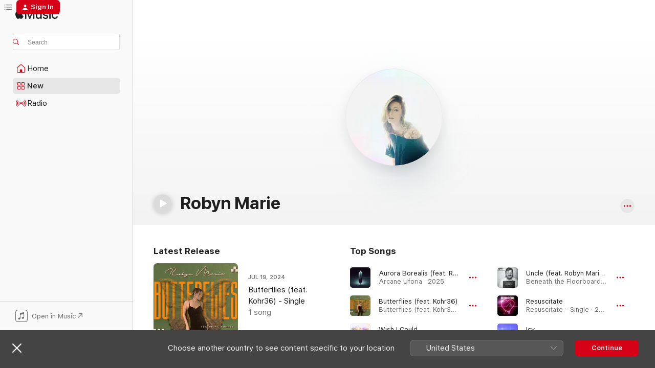

--- FILE ---
content_type: text/html
request_url: https://music.apple.com/ca/artist/robyn-marie/419149994
body_size: 23396
content:
<!DOCTYPE html>
<html dir="ltr" lang="en-CA">
    <head>
        <!-- prettier-ignore -->
        <meta charset="utf-8">
        <!-- prettier-ignore -->
        <meta http-equiv="X-UA-Compatible" content="IE=edge">
        <!-- prettier-ignore -->
        <meta
            name="viewport"
            content="width=device-width,initial-scale=1,interactive-widget=resizes-content"
        >
        <!-- prettier-ignore -->
        <meta name="applicable-device" content="pc,mobile">
        <!-- prettier-ignore -->
        <meta name="referrer" content="strict-origin">
        <!-- prettier-ignore -->
        <link
            rel="apple-touch-icon"
            sizes="180x180"
            href="/assets/favicon/favicon-180.png"
        >
        <!-- prettier-ignore -->
        <link
            rel="icon"
            type="image/png"
            sizes="32x32"
            href="/assets/favicon/favicon-32.png"
        >
        <!-- prettier-ignore -->
        <link
            rel="icon"
            type="image/png"
            sizes="16x16"
            href="/assets/favicon/favicon-16.png"
        >
        <!-- prettier-ignore -->
        <link
            rel="mask-icon"
            href="/assets/favicon/favicon.svg"
            color="#fa233b"
        >
        <!-- prettier-ignore -->
        <link rel="manifest" href="/manifest.json">

        <title>‎Robyn Marie - Apple Music</title><!-- HEAD_svelte-1cypuwr_START --><link rel="preconnect" href="//www.apple.com/wss/fonts" crossorigin="anonymous"><link rel="stylesheet" href="//www.apple.com/wss/fonts?families=SF+Pro,v4%7CSF+Pro+Icons,v1&amp;display=swap" type="text/css" referrerpolicy="strict-origin-when-cross-origin"><!-- HEAD_svelte-1cypuwr_END --><!-- HEAD_svelte-eg3hvx_START -->    <meta name="description" content="Listen to music by Robyn Marie on Apple Music. Find top songs and albums by Robyn Marie, including Aurora Borealis (feat. Robyn Marie), Butterflies (feat. Kohr36) and more."> <meta name="keywords" content="listen, Robyn Marie, music, songs, Pop, apple music"> <link rel="canonical" href="https://music.apple.com/ca/artist/robyn-marie/419149994">     <meta name="al:ios:app_store_id" content="1108187390"> <meta name="al:ios:app_name" content="Apple Music"> <meta name="apple:content_id" content="419149994"> <meta name="apple:title" content="Robyn Marie"> <meta name="apple:description" content="Listen to music by Robyn Marie on Apple Music. Find top songs and albums by Robyn Marie, including Aurora Borealis (feat. Robyn Marie), Butterflies (feat. Kohr36) and more.">   <meta property="og:title" content="Robyn Marie on Apple Music"> <meta property="og:description" content="Listen to music by Robyn Marie on Apple Music."> <meta property="og:site_name" content="Apple Music - Web Player"> <meta property="og:url" content="https://music.apple.com/ca/artist/robyn-marie/419149994"> <meta property="og:image" content="https://is1-ssl.mzstatic.com/image/thumb/AMCArtistImages122/v4/4d/be/0e/4dbe0ef5-1c3a-004b-ac4f-0d65f781787c/34201100-1bf8-4ddd-b71d-e2a0597a56a0_file_cropped.png/1200x630cw.png"> <meta property="og:image:secure_url" content="https://is1-ssl.mzstatic.com/image/thumb/AMCArtistImages122/v4/4d/be/0e/4dbe0ef5-1c3a-004b-ac4f-0d65f781787c/34201100-1bf8-4ddd-b71d-e2a0597a56a0_file_cropped.png/1200x630cw.png"> <meta property="og:image:alt" content="Robyn Marie on Apple Music"> <meta property="og:image:width" content="1200"> <meta property="og:image:height" content="630"> <meta property="og:image:type" content="image/png"> <meta property="og:type" content="music.musician"> <meta property="og:locale" content="en_CA">        <meta name="twitter:title" content="Robyn Marie on Apple Music"> <meta name="twitter:description" content="Listen to music by Robyn Marie on Apple Music."> <meta name="twitter:site" content="@AppleMusic"> <meta name="twitter:image" content="https://is1-ssl.mzstatic.com/image/thumb/AMCArtistImages122/v4/4d/be/0e/4dbe0ef5-1c3a-004b-ac4f-0d65f781787c/34201100-1bf8-4ddd-b71d-e2a0597a56a0_file_cropped.png/1200x630cw.png"> <meta name="twitter:image:alt" content="Robyn Marie on Apple Music"> <meta name="twitter:card" content="summary_large_image">       <!-- HTML_TAG_START -->
                <script id=schema:music-group type="application/ld+json">
                    {"@context":"http://schema.org","@type":"MusicGroup","name":"Robyn Marie","description":"Listen to music by Robyn Marie on Apple Music. Find top songs and albums by Robyn Marie, including Aurora Borealis (feat. Robyn Marie), Butterflies (feat. Kohr36) and more.","image":"https://is1-ssl.mzstatic.com/image/thumb/AMCArtistImages122/v4/4d/be/0e/4dbe0ef5-1c3a-004b-ac4f-0d65f781787c/34201100-1bf8-4ddd-b71d-e2a0597a56a0_file_cropped.png/486x486bb.png","genre":["Pop"],"tracks":[{"@type":"MusicRecording","name":"Aurora Borealis (feat. Robyn Marie)","duration":"PT4M20S","url":"https://music.apple.com/ca/song/aurora-borealis-feat-robyn-marie/1789524744","offers":{"@type":"Offer","category":"free","price":0},"audio":{"@type":"AudioObject","potentialAction":{"@type":"ListenAction","expectsAcceptanceOf":{"@type":"Offer","category":"free"},"target":{"@type":"EntryPoint","actionPlatform":"https://music.apple.com/ca/song/aurora-borealis-feat-robyn-marie/1789524744"}},"name":"Aurora Borealis (feat. Robyn Marie)","contentUrl":"https://audio-ssl.itunes.apple.com/itunes-assets/AudioPreview211/v4/c3/ad/6c/c3ad6c72-fd0d-dab6-062b-0c542c9cbc31/mzaf_1107499028858156950.plus.aac.ep.m4a","duration":"PT4M20S","uploadDate":"2025-01-19","thumbnailUrl":"https://is1-ssl.mzstatic.com/image/thumb/Music211/v4/ac/a0/02/aca002e6-0f84-45c9-2d55-e0a4673a0920/artwork.jpg/1200x630cw.png"}},{"@type":"MusicRecording","name":"Butterflies (feat. Kohr36)","duration":"PT3M56S","url":"https://music.apple.com/ca/song/butterflies-feat-kohr36/1756784243","offers":{"@type":"Offer","category":"free","price":0},"audio":{"@type":"AudioObject","potentialAction":{"@type":"ListenAction","expectsAcceptanceOf":{"@type":"Offer","category":"free"},"target":{"@type":"EntryPoint","actionPlatform":"https://music.apple.com/ca/song/butterflies-feat-kohr36/1756784243"}},"name":"Butterflies (feat. Kohr36)","contentUrl":"https://audio-ssl.itunes.apple.com/itunes-assets/AudioPreview211/v4/fe/b0/61/feb061ea-1cf0-0167-b47d-67f1f270e856/mzaf_12862699313437745301.plus.aac.ep.m4a","duration":"PT3M56S","uploadDate":"2024-07-19","thumbnailUrl":"https://is1-ssl.mzstatic.com/image/thumb/Music211/v4/49/73/e9/4973e95f-ed1d-7506-69ba-6df75d63c02b/198595169018.jpg/1200x630cw.png"}},{"@type":"MusicRecording","name":"Wish I Could","duration":"PT4M58S","url":"https://music.apple.com/ca/song/wish-i-could/1726777790","offers":{"@type":"Offer","category":"free","price":0},"audio":{"@type":"AudioObject","potentialAction":{"@type":"ListenAction","expectsAcceptanceOf":{"@type":"Offer","category":"free"},"target":{"@type":"EntryPoint","actionPlatform":"https://music.apple.com/ca/song/wish-i-could/1726777790"}},"name":"Wish I Could","contentUrl":"https://audio-ssl.itunes.apple.com/itunes-assets/AudioPreview116/v4/8b/63/d2/8b63d290-af09-2c38-fa77-5c0622eef99d/mzaf_17905328797469935319.plus.aac.ep.m4a","duration":"PT4M58S","uploadDate":"2024-02-16","thumbnailUrl":"https://is1-ssl.mzstatic.com/image/thumb/Music116/v4/82/3e/09/823e097c-9278-aa78-4cdb-7105a87ea4c5/198500037609.jpg/1200x630cw.png"}},{"@type":"MusicRecording","name":"Uncle (feat. Robyn Marie) [Acoustic Version]","duration":"PT6M3S","url":"https://music.apple.com/ca/song/uncle-feat-robyn-marie-acoustic-version/1715526477","offers":{"@type":"Offer","category":"free","price":0},"audio":{"@type":"AudioObject","potentialAction":{"@type":"ListenAction","expectsAcceptanceOf":{"@type":"Offer","category":"free"},"target":{"@type":"EntryPoint","actionPlatform":"https://music.apple.com/ca/song/uncle-feat-robyn-marie-acoustic-version/1715526477"}},"name":"Uncle (feat. Robyn Marie) [Acoustic Version]","contentUrl":"https://audio-ssl.itunes.apple.com/itunes-assets/AudioPreview211/v4/f7/d2/9b/f7d29b1e-7502-7217-0256-2acb458d9538/mzaf_10290241104334432299.plus.aac.ep.m4a","duration":"PT6M3S","uploadDate":"2023-11-17","thumbnailUrl":"https://is1-ssl.mzstatic.com/image/thumb/Music126/v4/db/6c/c6/db6cc66c-bf8c-06ff-8dd0-7e8860548814/267e5a6a-f584-4ac9-bbd6-4f0ca238500d.jpg/1200x630cw.png"}},{"@type":"MusicRecording","name":"Resuscitate","duration":"PT2M52S","url":"https://music.apple.com/ca/song/resuscitate/1696877389","offers":{"@type":"Offer","category":"free","price":0},"audio":{"@type":"AudioObject","potentialAction":{"@type":"ListenAction","expectsAcceptanceOf":{"@type":"Offer","category":"free"},"target":{"@type":"EntryPoint","actionPlatform":"https://music.apple.com/ca/song/resuscitate/1696877389"}},"name":"Resuscitate","contentUrl":"https://audio-ssl.itunes.apple.com/itunes-assets/AudioPreview126/v4/61/9d/84/619d8454-ec37-9042-7e3f-e00fdc4b90cb/mzaf_506363453934793201.plus.aac.ep.m4a","duration":"PT2M52S","uploadDate":"2023-08-25","thumbnailUrl":"https://is1-ssl.mzstatic.com/image/thumb/Music126/v4/12/58/e2/1258e233-1b6d-fd71-7bea-a91c047532ba/198025642685.jpg/1200x630cw.png"}},{"@type":"MusicRecording","name":"Icy","duration":"PT3M18S","url":"https://music.apple.com/ca/song/icy/1622867731","offers":{"@type":"Offer","category":"free","price":0},"audio":{"@type":"AudioObject","potentialAction":{"@type":"ListenAction","expectsAcceptanceOf":{"@type":"Offer","category":"free"},"target":{"@type":"EntryPoint","actionPlatform":"https://music.apple.com/ca/song/icy/1622867731"}},"name":"Icy","contentUrl":"https://audio-ssl.itunes.apple.com/itunes-assets/AudioPreview112/v4/56/a4/27/56a4275c-11e5-efe5-13cc-26a6c36af696/mzaf_8261608860720321285.plus.aac.ep.m4a","duration":"PT3M18S","uploadDate":"2022-06-24","thumbnailUrl":"https://is1-ssl.mzstatic.com/image/thumb/Music112/v4/2a/d0/6b/2ad06b29-16dc-1582-6bfe-d0aa78d499ea/198003681521.jpg/1200x630cw.png"}},{"@type":"MusicRecording","name":"Alternate Reality","duration":"PT4M5S","url":"https://music.apple.com/ca/song/alternate-reality/1572785058","offers":{"@type":"Offer","category":"free","price":0},"audio":{"@type":"AudioObject","potentialAction":{"@type":"ListenAction","expectsAcceptanceOf":{"@type":"Offer","category":"free"},"target":{"@type":"EntryPoint","actionPlatform":"https://music.apple.com/ca/song/alternate-reality/1572785058"}},"name":"Alternate Reality","contentUrl":"https://audio-ssl.itunes.apple.com/itunes-assets/AudioPreview125/v4/23/6a/f9/236af9a1-adba-97e5-4a88-aff04c96e408/mzaf_16621812852788014630.plus.aac.ep.m4a","duration":"PT4M5S","uploadDate":"2021-07-09","thumbnailUrl":"https://is1-ssl.mzstatic.com/image/thumb/Music125/v4/09/0a/9a/090a9adb-5eba-eb53-41e5-33695124d4d5/198000523183.jpg/1200x630cw.png"}},{"@type":"MusicRecording","name":"Shadows","duration":"PT4M48S","url":"https://music.apple.com/ca/song/shadows/1484538012","offers":{"@type":"Offer","category":"free","price":0},"audio":{"@type":"AudioObject","potentialAction":{"@type":"ListenAction","expectsAcceptanceOf":{"@type":"Offer","category":"free"},"target":{"@type":"EntryPoint","actionPlatform":"https://music.apple.com/ca/song/shadows/1484538012"}},"name":"Shadows","contentUrl":"https://audio-ssl.itunes.apple.com/itunes-assets/AudioPreview113/v4/4c/53/05/4c5305e2-8ad7-4d35-342e-f134481d2641/mzaf_7275514877670421148.plus.aac.ep.m4a","duration":"PT4M48S","uploadDate":"2019-11-08","thumbnailUrl":"https://is1-ssl.mzstatic.com/image/thumb/Music123/v4/6e/a3/fd/6ea3fd7c-4628-e779-f157-533d994617c4/194660112026.jpg/1200x630cw.png"}},{"@type":"MusicRecording","name":"Play with Fire","duration":"PT4M28S","url":"https://music.apple.com/ca/song/play-with-fire/1484538011","offers":{"@type":"Offer","category":"free","price":0},"audio":{"@type":"AudioObject","potentialAction":{"@type":"ListenAction","expectsAcceptanceOf":{"@type":"Offer","category":"free"},"target":{"@type":"EntryPoint","actionPlatform":"https://music.apple.com/ca/song/play-with-fire/1484538011"}},"name":"Play with Fire","contentUrl":"https://audio-ssl.itunes.apple.com/itunes-assets/AudioPreview113/v4/f2/18/0e/f2180ed8-4aaa-3631-af92-850cfab96627/mzaf_13807274769654423986.plus.aac.ep.m4a","duration":"PT4M28S","uploadDate":"2019-11-08","thumbnailUrl":"https://is1-ssl.mzstatic.com/image/thumb/Music123/v4/6e/a3/fd/6ea3fd7c-4628-e779-f157-533d994617c4/194660112026.jpg/1200x630cw.png"}},{"@type":"MusicRecording","name":"Like a Hex","duration":"PT5M10S","url":"https://music.apple.com/ca/song/like-a-hex/1484538010","offers":{"@type":"Offer","category":"free","price":0},"audio":{"@type":"AudioObject","potentialAction":{"@type":"ListenAction","expectsAcceptanceOf":{"@type":"Offer","category":"free"},"target":{"@type":"EntryPoint","actionPlatform":"https://music.apple.com/ca/song/like-a-hex/1484538010"}},"name":"Like a Hex","contentUrl":"https://audio-ssl.itunes.apple.com/itunes-assets/AudioPreview113/v4/f6/2f/49/f62f49c6-00f1-fe7e-fe91-30cbfc03474a/mzaf_11914482643816095108.plus.aac.ep.m4a","duration":"PT5M10S","uploadDate":"2019-11-08","thumbnailUrl":"https://is1-ssl.mzstatic.com/image/thumb/Music123/v4/6e/a3/fd/6ea3fd7c-4628-e779-f157-533d994617c4/194660112026.jpg/1200x630cw.png"}},{"@type":"MusicRecording","name":"Alien","duration":"PT3M28S","url":"https://music.apple.com/ca/song/alien/1484538009","offers":{"@type":"Offer","category":"free","price":0},"audio":{"@type":"AudioObject","potentialAction":{"@type":"ListenAction","expectsAcceptanceOf":{"@type":"Offer","category":"free"},"target":{"@type":"EntryPoint","actionPlatform":"https://music.apple.com/ca/song/alien/1484538009"}},"name":"Alien","contentUrl":"https://audio-ssl.itunes.apple.com/itunes-assets/AudioPreview123/v4/6c/4c/58/6c4c58a9-b530-6ec8-8e61-5ffa37f789d3/mzaf_9707700387946315765.plus.aac.ep.m4a","duration":"PT3M28S","uploadDate":"2019-11-08","thumbnailUrl":"https://is1-ssl.mzstatic.com/image/thumb/Music123/v4/6e/a3/fd/6ea3fd7c-4628-e779-f157-533d994617c4/194660112026.jpg/1200x630cw.png"}},{"@type":"MusicRecording","name":"Try to Love","duration":"PT4M7S","url":"https://music.apple.com/ca/song/try-to-love/1484538008","offers":{"@type":"Offer","category":"free","price":0},"audio":{"@type":"AudioObject","potentialAction":{"@type":"ListenAction","expectsAcceptanceOf":{"@type":"Offer","category":"free"},"target":{"@type":"EntryPoint","actionPlatform":"https://music.apple.com/ca/song/try-to-love/1484538008"}},"name":"Try to Love","contentUrl":"https://audio-ssl.itunes.apple.com/itunes-assets/AudioPreview113/v4/5e/05/f4/5e05f46d-98a8-4812-2234-975fbbfc4f53/mzaf_13075695774916790313.plus.aac.ep.m4a","duration":"PT4M7S","uploadDate":"2019-11-08","thumbnailUrl":"https://is1-ssl.mzstatic.com/image/thumb/Music123/v4/6e/a3/fd/6ea3fd7c-4628-e779-f157-533d994617c4/194660112026.jpg/1200x630cw.png"}},{"@type":"MusicRecording","name":"Hide","duration":"PT5M45S","url":"https://music.apple.com/ca/song/hide/1387369824","offers":{"@type":"Offer","category":"free","price":0},"audio":{"@type":"AudioObject","potentialAction":{"@type":"ListenAction","expectsAcceptanceOf":{"@type":"Offer","category":"free"},"target":{"@type":"EntryPoint","actionPlatform":"https://music.apple.com/ca/song/hide/1387369824"}},"name":"Hide","contentUrl":"https://audio-ssl.itunes.apple.com/itunes-assets/AudioPreview125/v4/10/17/c1/1017c1df-d5ad-7546-424f-6ed4885868e8/mzaf_8223885073596756096.plus.aac.ep.m4a","duration":"PT5M45S","uploadDate":"2018-06-05","thumbnailUrl":"https://is1-ssl.mzstatic.com/image/thumb/Music115/v4/a5/9d/2a/a59d2a03-bec4-f3d9-9c7b-864f085f58a7/192914366768.jpg/1200x630cw.png"}},{"@type":"MusicRecording","name":"Uneasy","duration":"PT4M12S","url":"https://music.apple.com/ca/song/uneasy/1387369823","offers":{"@type":"Offer","category":"free","price":0},"audio":{"@type":"AudioObject","potentialAction":{"@type":"ListenAction","expectsAcceptanceOf":{"@type":"Offer","category":"free"},"target":{"@type":"EntryPoint","actionPlatform":"https://music.apple.com/ca/song/uneasy/1387369823"}},"name":"Uneasy","contentUrl":"https://audio-ssl.itunes.apple.com/itunes-assets/AudioPreview115/v4/5a/b2/31/5ab231dd-70ef-5857-185a-be3bd9d9b12e/mzaf_3919275821530642624.plus.aac.ep.m4a","duration":"PT4M12S","uploadDate":"2018-06-05","thumbnailUrl":"https://is1-ssl.mzstatic.com/image/thumb/Music115/v4/a5/9d/2a/a59d2a03-bec4-f3d9-9c7b-864f085f58a7/192914366768.jpg/1200x630cw.png"}},{"@type":"MusicRecording","name":"Godless","duration":"PT3M25S","url":"https://music.apple.com/ca/song/godless/1387369822","offers":{"@type":"Offer","category":"free","price":0},"audio":{"@type":"AudioObject","potentialAction":{"@type":"ListenAction","expectsAcceptanceOf":{"@type":"Offer","category":"free"},"target":{"@type":"EntryPoint","actionPlatform":"https://music.apple.com/ca/song/godless/1387369822"}},"name":"Godless","contentUrl":"https://audio-ssl.itunes.apple.com/itunes-assets/AudioPreview125/v4/bd/e1/50/bde150c1-bf8e-6e8e-b3ee-cfb3aaabff15/mzaf_3380547849512733164.plus.aac.ep.m4a","duration":"PT3M25S","uploadDate":"2018-06-05","thumbnailUrl":"https://is1-ssl.mzstatic.com/image/thumb/Music115/v4/a5/9d/2a/a59d2a03-bec4-f3d9-9c7b-864f085f58a7/192914366768.jpg/1200x630cw.png"}},{"@type":"MusicRecording","name":"The Fans & the Fools","duration":"PT3M41S","url":"https://music.apple.com/ca/song/the-fans-the-fools/1387369821","offers":{"@type":"Offer","category":"free","price":0},"audio":{"@type":"AudioObject","potentialAction":{"@type":"ListenAction","expectsAcceptanceOf":{"@type":"Offer","category":"free"},"target":{"@type":"EntryPoint","actionPlatform":"https://music.apple.com/ca/song/the-fans-the-fools/1387369821"}},"name":"The Fans & the Fools","contentUrl":"https://audio-ssl.itunes.apple.com/itunes-assets/AudioPreview125/v4/c6/a9/d5/c6a9d5f4-81b9-ff9e-43fb-65aed51271e7/mzaf_4120082164004100664.plus.aac.ep.m4a","duration":"PT3M41S","uploadDate":"2018-06-05","thumbnailUrl":"https://is1-ssl.mzstatic.com/image/thumb/Music115/v4/a5/9d/2a/a59d2a03-bec4-f3d9-9c7b-864f085f58a7/192914366768.jpg/1200x630cw.png"}},{"@type":"MusicRecording","name":"Get a Little Closer","duration":"PT3M22S","url":"https://music.apple.com/ca/song/get-a-little-closer/1387369817","offers":{"@type":"Offer","category":"free","price":0},"audio":{"@type":"AudioObject","potentialAction":{"@type":"ListenAction","expectsAcceptanceOf":{"@type":"Offer","category":"free"},"target":{"@type":"EntryPoint","actionPlatform":"https://music.apple.com/ca/song/get-a-little-closer/1387369817"}},"name":"Get a Little Closer","contentUrl":"https://audio-ssl.itunes.apple.com/itunes-assets/AudioPreview125/v4/02/8a/8b/028a8b23-0659-8888-800c-6598b73a78d2/mzaf_7646246451248409783.plus.aac.ep.m4a","duration":"PT3M22S","uploadDate":"2018-06-05","thumbnailUrl":"https://is1-ssl.mzstatic.com/image/thumb/Music115/v4/a5/9d/2a/a59d2a03-bec4-f3d9-9c7b-864f085f58a7/192914366768.jpg/1200x630cw.png"}},{"@type":"MusicRecording","name":"You're Like the Seasons (feat. Robyn Marie)","duration":"PT4M3S","url":"https://music.apple.com/ca/song/youre-like-the-seasons-feat-robyn-marie/419149991","offers":{"@type":"Offer","category":"free","price":0},"audio":{"@type":"AudioObject","potentialAction":{"@type":"ListenAction","expectsAcceptanceOf":{"@type":"Offer","category":"free"},"target":{"@type":"EntryPoint","actionPlatform":"https://music.apple.com/ca/song/youre-like-the-seasons-feat-robyn-marie/419149991"}},"name":"You're Like the Seasons (feat. Robyn Marie)","contentUrl":"https://audio-ssl.itunes.apple.com/itunes-assets/Music/e1/c0/79/mzm.pbnuyfgs.aac.ep.m4a","duration":"PT4M3S","uploadDate":"2011-02-06","thumbnailUrl":"https://is1-ssl.mzstatic.com/image/thumb/Music/38/dd/43/mzi.ywxqyblh.jpg/1200x630cw.png"}}],"albums":[],"url":"https://music.apple.com/ca/artist/robyn-marie/419149994","potentialAction":{"@type":"ListenAction","expectsAcceptanceOf":{"@type":"Offer","category":"free"},"target":{"@type":"EntryPoint","actionPlatform":"https://music.apple.com/ca/artist/robyn-marie/419149994"}}}
                </script>
                <!-- HTML_TAG_END -->    <!-- HEAD_svelte-eg3hvx_END -->
      <script type="module" crossorigin src="/assets/index~8a6f659a1b.js"></script>
      <link rel="stylesheet" href="/assets/index~99bed3cf08.css">
      <script type="module">import.meta.url;import("_").catch(()=>1);async function* g(){};window.__vite_is_modern_browser=true;</script>
      <script type="module">!function(){if(window.__vite_is_modern_browser)return;console.warn("vite: loading legacy chunks, syntax error above and the same error below should be ignored");var e=document.getElementById("vite-legacy-polyfill"),n=document.createElement("script");n.src=e.src,n.onload=function(){System.import(document.getElementById('vite-legacy-entry').getAttribute('data-src'))},document.body.appendChild(n)}();</script>
    </head>
    <body>
        <script src="/assets/focus-visible/focus-visible.min.js"></script>
        
        <script
            async
            src="/includes/js-cdn/musickit/v3/amp/musickit.js"
        ></script>
        <script
            type="module"
            async
            src="/includes/js-cdn/musickit/v3/components/musickit-components/musickit-components.esm.js"
        ></script>
        <script
            nomodule
            async
            src="/includes/js-cdn/musickit/v3/components/musickit-components/musickit-components.js"
        ></script>
        <svg style="display: none" xmlns="http://www.w3.org/2000/svg">
            <symbol id="play-circle-fill" viewBox="0 0 60 60">
                <path
                    class="icon-circle-fill__circle"
                    fill="var(--iconCircleFillBG, transparent)"
                    d="M30 60c16.411 0 30-13.617 30-30C60 13.588 46.382 0 29.971 0 13.588 0 .001 13.588.001 30c0 16.383 13.617 30 30 30Z"
                />
                <path
                    fill="var(--iconFillArrow, var(--keyColor, black))"
                    d="M24.411 41.853c-1.41.853-3.028.177-3.028-1.294V19.47c0-1.44 1.735-2.058 3.028-1.294l17.265 10.235a1.89 1.89 0 0 1 0 3.265L24.411 41.853Z"
                />
            </symbol>
        </svg>
        <div class="body-container">
              <div class="app-container svelte-t3vj1e" data-testid="app-container">   <div class="header svelte-rjjbqs" data-testid="header"><nav data-testid="navigation" class="navigation svelte-13li0vp"><div class="navigation__header svelte-13li0vp"><div data-testid="logo" class="logo svelte-1o7dz8w"> <a aria-label="Apple Music" role="img" href="https://music.apple.com/ca/home" class="svelte-1o7dz8w"><svg height="20" viewBox="0 0 83 20" width="83" xmlns="http://www.w3.org/2000/svg" class="logo" aria-hidden="true"><path d="M34.752 19.746V6.243h-.088l-5.433 13.503h-2.074L21.711 6.243h-.087v13.503h-2.548V1.399h3.235l5.833 14.621h.1l5.82-14.62h3.248v18.347h-2.56zm16.649 0h-2.586v-2.263h-.062c-.725 1.602-2.061 2.504-4.072 2.504-2.86 0-4.61-1.894-4.61-4.958V6.37h2.698v8.125c0 2.034.95 3.127 2.81 3.127 1.95 0 3.124-1.373 3.124-3.458V6.37H51.4v13.376zm7.394-13.618c3.06 0 5.046 1.73 5.134 4.196h-2.536c-.15-1.296-1.087-2.11-2.598-2.11-1.462 0-2.436.724-2.436 1.793 0 .839.6 1.41 2.023 1.741l2.136.496c2.686.636 3.71 1.704 3.71 3.636 0 2.442-2.236 4.12-5.333 4.12-3.285 0-5.26-1.64-5.509-4.183h2.673c.25 1.398 1.187 2.085 2.836 2.085 1.623 0 2.623-.687 2.623-1.78 0-.865-.487-1.373-1.924-1.704l-2.136-.508c-2.498-.585-3.735-1.806-3.735-3.75 0-2.391 2.049-4.032 5.072-4.032zM66.1 2.836c0-.878.7-1.577 1.561-1.577.862 0 1.55.7 1.55 1.577 0 .864-.688 1.576-1.55 1.576a1.573 1.573 0 0 1-1.56-1.576zm.212 3.534h2.698v13.376h-2.698zm14.089 4.603c-.275-1.424-1.324-2.556-3.085-2.556-2.086 0-3.46 1.767-3.46 4.64 0 2.938 1.386 4.642 3.485 4.642 1.66 0 2.748-.928 3.06-2.48H83C82.713 18.067 80.477 20 77.317 20c-3.76 0-6.208-2.62-6.208-6.942 0-4.247 2.448-6.93 6.183-6.93 3.385 0 5.446 2.213 5.683 4.845h-2.573zM10.824 3.189c-.698.834-1.805 1.496-2.913 1.398-.145-1.128.41-2.33 1.036-3.065C9.644.662 10.848.05 11.835 0c.121 1.178-.336 2.33-1.01 3.19zm.999 1.619c.624.049 2.425.244 3.578 1.98-.096.074-2.137 1.272-2.113 3.79.024 3.01 2.593 4.012 2.617 4.037-.024.074-.407 1.419-1.344 2.812-.817 1.224-1.657 2.422-3.002 2.447-1.297.024-1.73-.783-3.218-.783-1.489 0-1.97.758-3.194.807-1.297.048-2.28-1.297-3.097-2.52C.368 14.908-.904 10.408.825 7.375c.84-1.516 2.377-2.47 4.034-2.495 1.273-.023 2.45.857 3.218.857.769 0 2.137-1.027 3.746-.93z"></path></svg></a>   </div> <div class="search-input-wrapper svelte-nrtdem" data-testid="search-input"><div data-testid="amp-search-input" aria-controls="search-suggestions" aria-expanded="false" aria-haspopup="listbox" aria-owns="search-suggestions" class="search-input-container svelte-rg26q6" tabindex="-1" role=""><div class="flex-container svelte-rg26q6"><form id="search-input-form" class="svelte-rg26q6"><svg height="16" width="16" viewBox="0 0 16 16" class="search-svg" aria-hidden="true"><path d="M11.87 10.835c.018.015.035.03.051.047l3.864 3.863a.735.735 0 1 1-1.04 1.04l-3.863-3.864a.744.744 0 0 1-.047-.051 6.667 6.667 0 1 1 1.035-1.035zM6.667 12a5.333 5.333 0 1 0 0-10.667 5.333 5.333 0 0 0 0 10.667z"></path></svg> <input aria-autocomplete="list" aria-multiline="false" aria-controls="search-suggestions" aria-label="Search" placeholder="Search" spellcheck="false" autocomplete="off" autocorrect="off" autocapitalize="off" type="text" inputmode="search" class="search-input__text-field svelte-rg26q6" data-testid="search-input__text-field"></form> </div> <div data-testid="search-scope-bar"></div>   </div> </div></div> <div data-testid="navigation-content" class="navigation__content svelte-13li0vp" id="navigation" aria-hidden="false"><div class="navigation__scrollable-container svelte-13li0vp"><div data-testid="navigation-items-primary" class="navigation-items navigation-items--primary svelte-ng61m8"> <ul class="navigation-items__list svelte-ng61m8">  <li class="navigation-item navigation-item__home svelte-1a5yt87" aria-selected="false" data-testid="navigation-item"> <a href="https://music.apple.com/ca/home" class="navigation-item__link svelte-1a5yt87" role="button" data-testid="home" aria-pressed="false"><div class="navigation-item__content svelte-zhx7t9"> <span class="navigation-item__icon svelte-zhx7t9"> <svg width="24" height="24" viewBox="0 0 24 24" xmlns="http://www.w3.org/2000/svg" aria-hidden="true"><path d="M5.93 20.16a1.94 1.94 0 0 1-1.43-.502c-.334-.335-.502-.794-.502-1.393v-7.142c0-.362.062-.688.177-.953.123-.264.326-.529.6-.75l6.145-5.157c.176-.141.344-.247.52-.318.176-.07.362-.105.564-.105.194 0 .388.035.565.105.176.07.352.177.52.318l6.146 5.158c.273.23.467.476.59.75.124.264.177.59.177.96v7.134c0 .59-.159 1.058-.503 1.393-.335.335-.811.503-1.428.503H5.929Zm12.14-1.172c.221 0 .406-.07.547-.212a.688.688 0 0 0 .22-.511v-7.142c0-.177-.026-.344-.087-.459a.97.97 0 0 0-.265-.353l-6.154-5.149a.756.756 0 0 0-.177-.115.37.37 0 0 0-.15-.035.37.37 0 0 0-.158.035l-.177.115-6.145 5.15a.982.982 0 0 0-.274.352 1.13 1.13 0 0 0-.088.468v7.133c0 .203.08.379.23.511a.744.744 0 0 0 .546.212h12.133Zm-8.323-4.7c0-.176.062-.326.177-.432a.6.6 0 0 1 .423-.159h3.315c.176 0 .326.053.432.16s.159.255.159.431v4.973H9.756v-4.973Z"></path></svg> </span> <span class="navigation-item__label svelte-zhx7t9"> Home </span> </div></a>  </li>  <li class="navigation-item navigation-item__new svelte-1a5yt87" aria-selected="false" data-testid="navigation-item"> <a href="https://music.apple.com/ca/new" class="navigation-item__link svelte-1a5yt87" role="button" data-testid="new" aria-pressed="false"><div class="navigation-item__content svelte-zhx7t9"> <span class="navigation-item__icon svelte-zhx7t9"> <svg height="24" viewBox="0 0 24 24" width="24" aria-hidden="true"><path d="M9.92 11.354c.966 0 1.453-.487 1.453-1.49v-3.4c0-1.004-.487-1.483-1.453-1.483H6.452C5.487 4.981 5 5.46 5 6.464v3.4c0 1.003.487 1.49 1.452 1.49zm7.628 0c.965 0 1.452-.487 1.452-1.49v-3.4c0-1.004-.487-1.483-1.452-1.483h-3.46c-.974 0-1.46.479-1.46 1.483v3.4c0 1.003.486 1.49 1.46 1.49zm-7.65-1.073h-3.43c-.266 0-.396-.137-.396-.418v-3.4c0-.273.13-.41.396-.41h3.43c.265 0 .402.137.402.41v3.4c0 .281-.137.418-.403.418zm7.634 0h-3.43c-.273 0-.402-.137-.402-.418v-3.4c0-.273.129-.41.403-.41h3.43c.265 0 .395.137.395.41v3.4c0 .281-.13.418-.396.418zm-7.612 8.7c.966 0 1.453-.48 1.453-1.483v-3.407c0-.996-.487-1.483-1.453-1.483H6.452c-.965 0-1.452.487-1.452 1.483v3.407c0 1.004.487 1.483 1.452 1.483zm7.628 0c.965 0 1.452-.48 1.452-1.483v-3.407c0-.996-.487-1.483-1.452-1.483h-3.46c-.974 0-1.46.487-1.46 1.483v3.407c0 1.004.486 1.483 1.46 1.483zm-7.65-1.072h-3.43c-.266 0-.396-.137-.396-.41v-3.4c0-.282.13-.418.396-.418h3.43c.265 0 .402.136.402.418v3.4c0 .273-.137.41-.403.41zm7.634 0h-3.43c-.273 0-.402-.137-.402-.41v-3.4c0-.282.129-.418.403-.418h3.43c.265 0 .395.136.395.418v3.4c0 .273-.13.41-.396.41z" fill-opacity=".95"></path></svg> </span> <span class="navigation-item__label svelte-zhx7t9"> New </span> </div></a>  </li>  <li class="navigation-item navigation-item__radio svelte-1a5yt87" aria-selected="false" data-testid="navigation-item"> <a href="https://music.apple.com/ca/radio" class="navigation-item__link svelte-1a5yt87" role="button" data-testid="radio" aria-pressed="false"><div class="navigation-item__content svelte-zhx7t9"> <span class="navigation-item__icon svelte-zhx7t9"> <svg width="24" height="24" viewBox="0 0 24 24" xmlns="http://www.w3.org/2000/svg" aria-hidden="true"><path d="M19.359 18.57C21.033 16.818 22 14.461 22 11.89s-.967-4.93-2.641-6.68c-.276-.292-.653-.26-.868-.023-.222.246-.176.591.085.868 1.466 1.535 2.272 3.593 2.272 5.835 0 2.241-.806 4.3-2.272 5.835-.261.268-.307.621-.085.86.215.245.592.276.868-.016zm-13.85.014c.222-.238.176-.59-.085-.86-1.474-1.535-2.272-3.593-2.272-5.834 0-2.242.798-4.3 2.272-5.835.261-.277.307-.622.085-.868-.215-.238-.592-.269-.868.023C2.967 6.96 2 9.318 2 11.89s.967 4.929 2.641 6.68c.276.29.653.26.868.014zm1.957-1.873c.223-.253.162-.583-.1-.867-.951-1.068-1.473-2.45-1.473-3.954 0-1.505.522-2.887 1.474-3.954.26-.284.322-.614.1-.876-.23-.26-.622-.26-.891.039-1.175 1.274-1.827 2.963-1.827 4.79 0 1.82.652 3.517 1.827 4.784.269.3.66.307.89.038zm9.958-.038c1.175-1.267 1.827-2.964 1.827-4.783 0-1.828-.652-3.517-1.827-4.791-.269-.3-.66-.3-.89-.039-.23.262-.162.592.092.876.96 1.067 1.481 2.449 1.481 3.954 0 1.504-.522 2.886-1.481 3.954-.254.284-.323.614-.092.867.23.269.621.261.89-.038zm-8.061-1.966c.23-.26.13-.568-.092-.883-.415-.522-.63-1.197-.63-1.934 0-.737.215-1.413.63-1.943.222-.307.322-.614.092-.875s-.653-.261-.906.054a4.385 4.385 0 0 0-.968 2.764 4.38 4.38 0 0 0 .968 2.756c.253.322.675.322.906.061zm6.18-.061a4.38 4.38 0 0 0 .968-2.756 4.385 4.385 0 0 0-.968-2.764c-.253-.315-.675-.315-.906-.054-.23.261-.138.568.092.875.415.53.63 1.206.63 1.943 0 .737-.215 1.412-.63 1.934-.23.315-.322.622-.092.883s.653.261.906-.061zm-3.547-.967c.96 0 1.789-.814 1.789-1.797s-.83-1.789-1.789-1.789c-.96 0-1.781.806-1.781 1.789 0 .983.821 1.797 1.781 1.797z"></path></svg> </span> <span class="navigation-item__label svelte-zhx7t9"> Radio </span> </div></a>  </li>  <li class="navigation-item navigation-item__search svelte-1a5yt87" aria-selected="false" data-testid="navigation-item"> <a href="https://music.apple.com/ca/search" class="navigation-item__link svelte-1a5yt87" role="button" data-testid="search" aria-pressed="false"><div class="navigation-item__content svelte-zhx7t9"> <span class="navigation-item__icon svelte-zhx7t9"> <svg height="24" viewBox="0 0 24 24" width="24" aria-hidden="true"><path d="M17.979 18.553c.476 0 .813-.366.813-.835a.807.807 0 0 0-.235-.586l-3.45-3.457a5.61 5.61 0 0 0 1.158-3.413c0-3.098-2.535-5.633-5.633-5.633C7.542 4.63 5 7.156 5 10.262c0 3.098 2.534 5.632 5.632 5.632a5.614 5.614 0 0 0 3.274-1.055l3.472 3.472a.835.835 0 0 0 .6.242zm-7.347-3.875c-2.417 0-4.416-2-4.416-4.416 0-2.417 2-4.417 4.416-4.417 2.417 0 4.417 2 4.417 4.417s-2 4.416-4.417 4.416z" fill-opacity=".95"></path></svg> </span> <span class="navigation-item__label svelte-zhx7t9"> Search </span> </div></a>  </li></ul> </div>   </div> <div class="navigation__native-cta"><div slot="native-cta"><div data-testid="native-cta" class="native-cta svelte-6xh86f  native-cta--authenticated"><button class="native-cta__button svelte-6xh86f" data-testid="native-cta-button"><span class="native-cta__app-icon svelte-6xh86f"><svg width="24" height="24" xmlns="http://www.w3.org/2000/svg" xml:space="preserve" style="fill-rule:evenodd;clip-rule:evenodd;stroke-linejoin:round;stroke-miterlimit:2" viewBox="0 0 24 24" slot="app-icon" aria-hidden="true"><path d="M22.567 1.496C21.448.393 19.956.045 17.293.045H6.566c-2.508 0-4.028.376-5.12 1.465C.344 2.601 0 4.09 0 6.611v10.727c0 2.695.33 4.18 1.432 5.257 1.106 1.103 2.595 1.45 5.275 1.45h10.586c2.663 0 4.169-.347 5.274-1.45C23.656 21.504 24 20.033 24 17.338V6.752c0-2.694-.344-4.179-1.433-5.256Zm.411 4.9v11.299c0 1.898-.338 3.286-1.188 4.137-.851.864-2.256 1.191-4.141 1.191H6.35c-1.884 0-3.303-.341-4.154-1.191-.85-.851-1.174-2.239-1.174-4.137V6.54c0-2.014.324-3.445 1.16-4.295.851-.864 2.312-1.177 4.313-1.177h11.154c1.885 0 3.29.341 4.141 1.191.864.85 1.188 2.239 1.188 4.137Z" style="fill-rule:nonzero"></path><path d="M7.413 19.255c.987 0 2.48-.728 2.48-2.672v-6.385c0-.35.063-.428.378-.494l5.298-1.095c.351-.067.534.025.534.333l.035 4.286c0 .337-.182.586-.53.652l-1.014.228c-1.361.3-2.007.923-2.007 1.937 0 1.017.79 1.748 1.926 1.748.986 0 2.444-.679 2.444-2.64V5.654c0-.636-.279-.821-1.016-.66L9.646 6.298c-.448.091-.674.329-.674.699l.035 7.697c0 .336-.148.546-.446.613l-1.067.21c-1.329.266-1.986.93-1.986 1.993 0 1.017.786 1.745 1.905 1.745Z" style="fill-rule:nonzero"></path></svg></span> <span class="native-cta__label svelte-6xh86f">Open in Music</span> <span class="native-cta__arrow svelte-6xh86f"><svg height="16" width="16" viewBox="0 0 16 16" class="native-cta-action" aria-hidden="true"><path d="M1.559 16 13.795 3.764v8.962H16V0H3.274v2.205h8.962L0 14.441 1.559 16z"></path></svg></span></button> </div>  </div></div></div> </nav> </div>  <div class="player-bar player-bar__floating-player svelte-1rr9v04" data-testid="player-bar" aria-label="Music controls" aria-hidden="false">   </div>   <div id="scrollable-page" class="scrollable-page svelte-mt0bfj" data-main-content data-testid="main-section" aria-hidden="false"><main data-testid="main" class="svelte-bzjlhs"><div class="content-container svelte-bzjlhs" data-testid="content-container"><div class="search-input-wrapper svelte-nrtdem" data-testid="search-input"><div data-testid="amp-search-input" aria-controls="search-suggestions" aria-expanded="false" aria-haspopup="listbox" aria-owns="search-suggestions" class="search-input-container svelte-rg26q6" tabindex="-1" role=""><div class="flex-container svelte-rg26q6"><form id="search-input-form" class="svelte-rg26q6"><svg height="16" width="16" viewBox="0 0 16 16" class="search-svg" aria-hidden="true"><path d="M11.87 10.835c.018.015.035.03.051.047l3.864 3.863a.735.735 0 1 1-1.04 1.04l-3.863-3.864a.744.744 0 0 1-.047-.051 6.667 6.667 0 1 1 1.035-1.035zM6.667 12a5.333 5.333 0 1 0 0-10.667 5.333 5.333 0 0 0 0 10.667z"></path></svg> <input value="" aria-autocomplete="list" aria-multiline="false" aria-controls="search-suggestions" aria-label="Search" placeholder="Search" spellcheck="false" autocomplete="off" autocorrect="off" autocapitalize="off" type="text" inputmode="search" class="search-input__text-field svelte-rg26q6" data-testid="search-input__text-field"></form> </div> <div data-testid="search-scope-bar"> </div>   </div> </div>      <div class="section svelte-wa5vzl" data-testid="section-container" aria-label="Featured"> <div class="section-content svelte-wa5vzl" data-testid="section-content"> <div data-testid="artist-detail-header" class="artist-header svelte-1xfsgte" style=""><div class="artist-header__circular-artwork-container svelte-1xfsgte"><div class="artist-header__circular-artwork-gradient svelte-1xfsgte"><div class="ellipse-lockup svelte-f2g5g5" data-testid="ellipse-lockup"><div class="artwork svelte-f2g5g5" aria-hidden="true"><div data-testid="artwork-component" class="artwork-component artwork-component--aspect-ratio artwork-component--orientation-square svelte-uduhys    artwork-component--fullwidth    artwork-component--has-borders" style="
            --artwork-bg-color: #f8eff4;
            --aspect-ratio: 1;
            --placeholder-bg-color: #f8eff4;
       ">   <picture class="svelte-uduhys"><source sizes="190px" srcset="https://is1-ssl.mzstatic.com/image/thumb/AMCArtistImages122/v4/4d/be/0e/4dbe0ef5-1c3a-004b-ac4f-0d65f781787c/34201100-1bf8-4ddd-b71d-e2a0597a56a0_file_cropped.png/190x190cc.webp 190w,https://is1-ssl.mzstatic.com/image/thumb/AMCArtistImages122/v4/4d/be/0e/4dbe0ef5-1c3a-004b-ac4f-0d65f781787c/34201100-1bf8-4ddd-b71d-e2a0597a56a0_file_cropped.png/380x380cc.webp 380w" type="image/webp"> <source sizes="190px" srcset="https://is1-ssl.mzstatic.com/image/thumb/AMCArtistImages122/v4/4d/be/0e/4dbe0ef5-1c3a-004b-ac4f-0d65f781787c/34201100-1bf8-4ddd-b71d-e2a0597a56a0_file_cropped.png/190x190cc-60.jpg 190w,https://is1-ssl.mzstatic.com/image/thumb/AMCArtistImages122/v4/4d/be/0e/4dbe0ef5-1c3a-004b-ac4f-0d65f781787c/34201100-1bf8-4ddd-b71d-e2a0597a56a0_file_cropped.png/380x380cc-60.jpg 380w" type="image/jpeg"> <img alt="" class="artwork-component__contents artwork-component__image svelte-uduhys" loading="lazy" src="/assets/artwork/1x1.gif" role="presentation" decoding="async" width="190" height="190" fetchpriority="auto" style="opacity: 1;"></picture> </div></div> <div class="text-container svelte-f2g5g5">  </div> </div></div> <div class="artist-header__circular-artwork svelte-1xfsgte"><div class="ellipse-lockup svelte-f2g5g5" data-testid="ellipse-lockup"><div class="artwork svelte-f2g5g5" aria-hidden="true"><div data-testid="artwork-component" class="artwork-component artwork-component--aspect-ratio artwork-component--orientation-square svelte-uduhys    artwork-component--fullwidth    artwork-component--has-borders" style="
            --artwork-bg-color: #f8eff4;
            --aspect-ratio: 1;
            --placeholder-bg-color: #f8eff4;
       ">   <picture class="svelte-uduhys"><source sizes="190px" srcset="https://is1-ssl.mzstatic.com/image/thumb/AMCArtistImages122/v4/4d/be/0e/4dbe0ef5-1c3a-004b-ac4f-0d65f781787c/34201100-1bf8-4ddd-b71d-e2a0597a56a0_file_cropped.png/190x190cc.webp 190w,https://is1-ssl.mzstatic.com/image/thumb/AMCArtistImages122/v4/4d/be/0e/4dbe0ef5-1c3a-004b-ac4f-0d65f781787c/34201100-1bf8-4ddd-b71d-e2a0597a56a0_file_cropped.png/380x380cc.webp 380w" type="image/webp"> <source sizes="190px" srcset="https://is1-ssl.mzstatic.com/image/thumb/AMCArtistImages122/v4/4d/be/0e/4dbe0ef5-1c3a-004b-ac4f-0d65f781787c/34201100-1bf8-4ddd-b71d-e2a0597a56a0_file_cropped.png/190x190cc-60.jpg 190w,https://is1-ssl.mzstatic.com/image/thumb/AMCArtistImages122/v4/4d/be/0e/4dbe0ef5-1c3a-004b-ac4f-0d65f781787c/34201100-1bf8-4ddd-b71d-e2a0597a56a0_file_cropped.png/380x380cc-60.jpg 380w" type="image/jpeg"> <img alt="Robyn Marie" class="artwork-component__contents artwork-component__image svelte-uduhys" loading="lazy" src="/assets/artwork/1x1.gif" role="presentation" decoding="async" width="190" height="190" fetchpriority="auto" style="opacity: 1;"></picture> </div></div> <div class="text-container svelte-f2g5g5">  </div> </div></div></div> <div class="artist-header__name-container svelte-1xfsgte"> <h1 data-testid="artist-header-name" class="artist-header__name svelte-1xfsgte">Robyn Marie</h1>  <span class="artist-header__play-button svelte-1xfsgte"><button aria-label="Play" class="play-button svelte-19j07e7 play-button--platter    is-stand-alone    is-filled" data-testid="play-button"><svg aria-hidden="true" class="icon play-svg" data-testid="play-icon" iconState="play"><use href="#play-circle-fill"></use></svg> </button></span>   <span class="artist-header__context-menu svelte-1xfsgte"><amp-contextual-menu-button config="[object Object]" class="svelte-1sn4kz"> <span aria-label="MORE" class="more-button svelte-1sn4kz more-button--platter  more-button--material" data-testid="more-button" slot="trigger-content"><svg width="28" height="28" viewBox="0 0 28 28" class="glyph" xmlns="http://www.w3.org/2000/svg"><circle fill="var(--iconCircleFill, transparent)" cx="14" cy="14" r="14"></circle><path fill="var(--iconEllipsisFill, white)" d="M10.105 14c0-.87-.687-1.55-1.564-1.55-.862 0-1.557.695-1.557 1.55 0 .848.695 1.55 1.557 1.55.855 0 1.564-.702 1.564-1.55zm5.437 0c0-.87-.68-1.55-1.542-1.55A1.55 1.55 0 0012.45 14c0 .848.695 1.55 1.55 1.55.848 0 1.542-.702 1.542-1.55zm5.474 0c0-.87-.687-1.55-1.557-1.55-.87 0-1.564.695-1.564 1.55 0 .848.694 1.55 1.564 1.55.848 0 1.557-.702 1.557-1.55z"></path></svg></span> </amp-contextual-menu-button></span></div> </div></div>   </div><div class="section svelte-wa5vzl" data-testid="section-container"> <div class="section-content svelte-wa5vzl" data-testid="section-content"> <div class="spacer-wrapper svelte-14fis98"></div></div>   </div><div class="section svelte-wa5vzl  with-pinned-item" data-testid="section-container" aria-label="Top Songs"><div class="pinned-item" data-testid="pinned-item" aria-label="Latest Release"><div class="header svelte-rnrb59">  <div class="header-title-wrapper svelte-rnrb59">   <h2 class="title svelte-rnrb59" data-testid="header-title"><span class="dir-wrapper" dir="auto">Latest Release</span></h2> </div>  </div> <div class="pinned-item-content"><div class="latest-release svelte-1qus7j1" data-testid="artist-latest-release">  <div class="artwork-wrapper svelte-1qus7j1"><div class="latest-release-artwork svelte-1qus7j1"><div data-testid="artwork-component" class="artwork-component artwork-component--aspect-ratio artwork-component--orientation-square svelte-uduhys        artwork-component--has-borders" style="
            --artwork-bg-color: #4b5932;
            --aspect-ratio: 1;
            --placeholder-bg-color: #4b5932;
       ">   <picture class="svelte-uduhys"><source sizes=" (max-width:1319px) 296px,(min-width:1320px) and (max-width:1679px) 316px,316px" srcset="https://is1-ssl.mzstatic.com/image/thumb/Music211/v4/49/73/e9/4973e95f-ed1d-7506-69ba-6df75d63c02b/198595169018.jpg/296x296cc.webp 296w,https://is1-ssl.mzstatic.com/image/thumb/Music211/v4/49/73/e9/4973e95f-ed1d-7506-69ba-6df75d63c02b/198595169018.jpg/316x316cc.webp 316w,https://is1-ssl.mzstatic.com/image/thumb/Music211/v4/49/73/e9/4973e95f-ed1d-7506-69ba-6df75d63c02b/198595169018.jpg/592x592cc.webp 592w,https://is1-ssl.mzstatic.com/image/thumb/Music211/v4/49/73/e9/4973e95f-ed1d-7506-69ba-6df75d63c02b/198595169018.jpg/632x632cc.webp 632w" type="image/webp"> <source sizes=" (max-width:1319px) 296px,(min-width:1320px) and (max-width:1679px) 316px,316px" srcset="https://is1-ssl.mzstatic.com/image/thumb/Music211/v4/49/73/e9/4973e95f-ed1d-7506-69ba-6df75d63c02b/198595169018.jpg/296x296cc-60.jpg 296w,https://is1-ssl.mzstatic.com/image/thumb/Music211/v4/49/73/e9/4973e95f-ed1d-7506-69ba-6df75d63c02b/198595169018.jpg/316x316cc-60.jpg 316w,https://is1-ssl.mzstatic.com/image/thumb/Music211/v4/49/73/e9/4973e95f-ed1d-7506-69ba-6df75d63c02b/198595169018.jpg/592x592cc-60.jpg 592w,https://is1-ssl.mzstatic.com/image/thumb/Music211/v4/49/73/e9/4973e95f-ed1d-7506-69ba-6df75d63c02b/198595169018.jpg/632x632cc-60.jpg 632w" type="image/jpeg"> <img alt="" class="artwork-component__contents artwork-component__image svelte-uduhys" loading="lazy" src="/assets/artwork/1x1.gif" role="presentation" decoding="async" width="316" height="316" fetchpriority="auto" style="opacity: 1;"></picture> </div></div> <div data-testid="control" class="controls svelte-1qus7j1"><div data-testid="play-button" class="play-button menu-button svelte-1qus7j1"><button aria-label="Play Butterflies (feat. Kohr36) - Single" class="play-button svelte-19j07e7 play-button--platter" data-testid="play-button"><svg aria-hidden="true" class="icon play-svg" data-testid="play-icon" iconState="play"><use href="#play-circle-fill"></use></svg> </button></div> <div data-testid="context-button" class="context-button menu-button svelte-1qus7j1"><amp-contextual-menu-button config="[object Object]" class="svelte-1sn4kz"> <span aria-label="MORE" class="more-button svelte-1sn4kz more-button--platter  more-button--material" data-testid="more-button" slot="trigger-content"><svg width="28" height="28" viewBox="0 0 28 28" class="glyph" xmlns="http://www.w3.org/2000/svg"><circle fill="var(--iconCircleFill, transparent)" cx="14" cy="14" r="14"></circle><path fill="var(--iconEllipsisFill, white)" d="M10.105 14c0-.87-.687-1.55-1.564-1.55-.862 0-1.557.695-1.557 1.55 0 .848.695 1.55 1.557 1.55.855 0 1.564-.702 1.564-1.55zm5.437 0c0-.87-.68-1.55-1.542-1.55A1.55 1.55 0 0012.45 14c0 .848.695 1.55 1.55 1.55.848 0 1.542-.702 1.542-1.55zm5.474 0c0-.87-.687-1.55-1.557-1.55-.87 0-1.564.695-1.564 1.55 0 .848.694 1.55 1.564 1.55.848 0 1.557-.702 1.557-1.55z"></path></svg></span> </amp-contextual-menu-button></div></div></div> <ul class="lockup-lines svelte-1qus7j1"><li class="latest-release__headline svelte-1qus7j1" data-testid="latest-release-headline">JUL 19, 2024</li> <div class="latest-release__container svelte-1qus7j1"><li class="latest-release__title svelte-1qus7j1" data-testid="latest-release-title"><a data-testid="click-action" class="click-action svelte-c0t0j2" href="https://music.apple.com/ca/album/butterflies-feat-kohr36-single/1756784242">Butterflies (feat. Kohr36) - Single</a></li>   </div> <li class="latest-release__subtitle svelte-1qus7j1" data-testid="latest-release-subtitle">1 song</li> <li class="latest-release__add svelte-1qus7j1"><div class="cloud-buttons svelte-u0auos" data-testid="cloud-buttons">  </div></li></ul> </div></div></div> <div class="section-content svelte-wa5vzl" data-testid="section-content"><div class="header svelte-rnrb59">  <div class="header-title-wrapper svelte-rnrb59">   <h2 class="title svelte-rnrb59" data-testid="header-title"><span class="dir-wrapper" dir="auto">Top Songs</span></h2> </div>   </div>   <div class="svelte-1dd7dqt shelf"><section data-testid="shelf-component" class="shelf-grid shelf-grid--onhover svelte-12rmzef" style="
            --grid-max-content-xsmall: calc(100% - var(--bodyGutter)); --grid-column-gap-xsmall: 20px; --grid-row-gap-xsmall: 0px; --grid-small: 1; --grid-column-gap-small: 20px; --grid-row-gap-small: 0px; --grid-medium: 2; --grid-column-gap-medium: 20px; --grid-row-gap-medium: 0px; --grid-large: 3; --grid-column-gap-large: 20px; --grid-row-gap-large: 0px; --grid-xlarge: 3; --grid-column-gap-xlarge: 20px; --grid-row-gap-xlarge: 0px;
            --grid-type: TrackLockupsShelfNarrow;
            --grid-rows: 3;
            --standard-lockup-shadow-offset: 15px;
            
        "> <div class="shelf-grid__body svelte-12rmzef" data-testid="shelf-body">   <button disabled aria-label="Previous Page" type="button" class="shelf-grid-nav__arrow shelf-grid-nav__arrow--left svelte-1xmivhv" data-testid="shelf-button-left" style="--offset: 0px;"><svg viewBox="0 0 9 31" xmlns="http://www.w3.org/2000/svg"><path d="M5.275 29.46a1.61 1.61 0 0 0 1.456 1.077c1.018 0 1.772-.737 1.772-1.737 0-.526-.277-1.186-.449-1.62l-4.68-11.912L8.05 3.363c.172-.442.45-1.116.45-1.625A1.702 1.702 0 0 0 6.728.002a1.603 1.603 0 0 0-1.456 1.09L.675 12.774c-.301.775-.677 1.744-.677 2.495 0 .754.376 1.705.677 2.498L5.272 29.46Z"></path></svg></button> <ul slot="shelf-content" class="shelf-grid__list shelf-grid__list--grid-type-TrackLockupsShelfNarrow shelf-grid__list--grid-rows-3 svelte-12rmzef" role="list" tabindex="-1" data-testid="shelf-item-list">   <li class="shelf-grid__list-item svelte-12rmzef" data-index="0" aria-hidden="true"><div class="svelte-12rmzef"><div class="track-lockup svelte-qokdbs    is-link" data-testid="track-lockup" role="listitem" aria-label="Aurora Borealis (feat. Robyn Marie), By Arcane Uforia"><div class="track-lockup__artwork-wrapper svelte-qokdbs" data-testid="track-lockup-artwork"><div data-testid="artwork-component" class="artwork-component artwork-component--aspect-ratio artwork-component--orientation-square svelte-uduhys        artwork-component--has-borders" style="
            --artwork-bg-color: #0f0815;
            --aspect-ratio: 1;
            --placeholder-bg-color: #0f0815;
       ">   <picture class="svelte-uduhys"><source sizes="48px" srcset="https://is1-ssl.mzstatic.com/image/thumb/Music211/v4/ac/a0/02/aca002e6-0f84-45c9-2d55-e0a4673a0920/artwork.jpg/48x48bb.webp 48w,https://is1-ssl.mzstatic.com/image/thumb/Music211/v4/ac/a0/02/aca002e6-0f84-45c9-2d55-e0a4673a0920/artwork.jpg/96x96bb.webp 96w" type="image/webp"> <source sizes="48px" srcset="https://is1-ssl.mzstatic.com/image/thumb/Music211/v4/ac/a0/02/aca002e6-0f84-45c9-2d55-e0a4673a0920/artwork.jpg/48x48bb-60.jpg 48w,https://is1-ssl.mzstatic.com/image/thumb/Music211/v4/ac/a0/02/aca002e6-0f84-45c9-2d55-e0a4673a0920/artwork.jpg/96x96bb-60.jpg 96w" type="image/jpeg"> <img alt="" class="artwork-component__contents artwork-component__image svelte-uduhys" loading="lazy" src="/assets/artwork/1x1.gif" role="presentation" decoding="async" width="48" height="48" fetchpriority="auto" style="opacity: 1;"></picture> </div> <div class="track-lockup__play-button-wrapper svelte-qokdbs">  <div class="interactive-play-button svelte-a72zjx"><button aria-label="Play" class="play-button svelte-19j07e7   play-button--standard" data-testid="play-button"><svg width="16" height="16" viewBox="0 0 16 16" xmlns="http://www.w3.org/2000/svg" class="icon play-svg" data-testid="play-icon" aria-hidden="true" iconState="play"><path fill="var(--nonPlatterIconFill, var(--keyColor, black))" d="m4.4 15.14 10.386-6.096c.842-.459.794-1.64 0-2.097L4.401.85c-.87-.53-2-.12-2 .82v12.625c0 .966 1.06 1.4 2 .844z"></path></svg> </button> </div></div></div>  <ul class="track-lockup__content svelte-qokdbs"> <li class="track-lockup__title svelte-qokdbs" data-testid="track-lockup-title"><div class="track-lockup__clamp-wrapper svelte-qokdbs"> <a data-testid="click-action" class="click-action svelte-c0t0j2" href="#" aria-label="Aurora Borealis (feat. Robyn Marie), By Arcane Uforia">Aurora Borealis (feat. Robyn Marie)</a></div>   </li> <li class="track-lockup__subtitle svelte-qokdbs"><div class="track-lockup__clamp-wrapper svelte-qokdbs"> <span data-testid="track-lockup-subtitle"> <span>Arcane Uforia · 2025</span></span></div></li> </ul> <div class="track-lockup__context-menu svelte-qokdbs"> <div class="cloud-buttons svelte-u0auos" data-testid="cloud-buttons">  <amp-contextual-menu-button config="[object Object]" class="svelte-1sn4kz"> <span aria-label="MORE" class="more-button svelte-1sn4kz  more-button--non-platter" data-testid="more-button" slot="trigger-content"><svg width="28" height="28" viewBox="0 0 28 28" class="glyph" xmlns="http://www.w3.org/2000/svg"><circle fill="var(--iconCircleFill, transparent)" cx="14" cy="14" r="14"></circle><path fill="var(--iconEllipsisFill, white)" d="M10.105 14c0-.87-.687-1.55-1.564-1.55-.862 0-1.557.695-1.557 1.55 0 .848.695 1.55 1.557 1.55.855 0 1.564-.702 1.564-1.55zm5.437 0c0-.87-.68-1.55-1.542-1.55A1.55 1.55 0 0012.45 14c0 .848.695 1.55 1.55 1.55.848 0 1.542-.702 1.542-1.55zm5.474 0c0-.87-.687-1.55-1.557-1.55-.87 0-1.564.695-1.564 1.55 0 .848.694 1.55 1.564 1.55.848 0 1.557-.702 1.557-1.55z"></path></svg></span> </amp-contextual-menu-button></div> </div> </div> </div></li>   <li class="shelf-grid__list-item svelte-12rmzef" data-index="1" aria-hidden="true"><div class="svelte-12rmzef"><div class="track-lockup svelte-qokdbs    is-link" data-testid="track-lockup" role="listitem" aria-label="Butterflies (feat. Kohr36), By Robyn Marie"><div class="track-lockup__artwork-wrapper svelte-qokdbs" data-testid="track-lockup-artwork"><div data-testid="artwork-component" class="artwork-component artwork-component--aspect-ratio artwork-component--orientation-square svelte-uduhys        artwork-component--has-borders" style="
            --artwork-bg-color: #4b5932;
            --aspect-ratio: 1;
            --placeholder-bg-color: #4b5932;
       ">   <picture class="svelte-uduhys"><source sizes="48px" srcset="https://is1-ssl.mzstatic.com/image/thumb/Music211/v4/49/73/e9/4973e95f-ed1d-7506-69ba-6df75d63c02b/198595169018.jpg/48x48bb.webp 48w,https://is1-ssl.mzstatic.com/image/thumb/Music211/v4/49/73/e9/4973e95f-ed1d-7506-69ba-6df75d63c02b/198595169018.jpg/96x96bb.webp 96w" type="image/webp"> <source sizes="48px" srcset="https://is1-ssl.mzstatic.com/image/thumb/Music211/v4/49/73/e9/4973e95f-ed1d-7506-69ba-6df75d63c02b/198595169018.jpg/48x48bb-60.jpg 48w,https://is1-ssl.mzstatic.com/image/thumb/Music211/v4/49/73/e9/4973e95f-ed1d-7506-69ba-6df75d63c02b/198595169018.jpg/96x96bb-60.jpg 96w" type="image/jpeg"> <img alt="" class="artwork-component__contents artwork-component__image svelte-uduhys" loading="lazy" src="/assets/artwork/1x1.gif" role="presentation" decoding="async" width="48" height="48" fetchpriority="auto" style="opacity: 1;"></picture> </div> <div class="track-lockup__play-button-wrapper svelte-qokdbs">  <div class="interactive-play-button svelte-a72zjx"><button aria-label="Play" class="play-button svelte-19j07e7   play-button--standard" data-testid="play-button"><svg width="16" height="16" viewBox="0 0 16 16" xmlns="http://www.w3.org/2000/svg" class="icon play-svg" data-testid="play-icon" aria-hidden="true" iconState="play"><path fill="var(--nonPlatterIconFill, var(--keyColor, black))" d="m4.4 15.14 10.386-6.096c.842-.459.794-1.64 0-2.097L4.401.85c-.87-.53-2-.12-2 .82v12.625c0 .966 1.06 1.4 2 .844z"></path></svg> </button> </div></div></div>  <ul class="track-lockup__content svelte-qokdbs"> <li class="track-lockup__title svelte-qokdbs" data-testid="track-lockup-title"><div class="track-lockup__clamp-wrapper svelte-qokdbs"> <a data-testid="click-action" class="click-action svelte-c0t0j2" href="#" aria-label="Butterflies (feat. Kohr36), By Robyn Marie">Butterflies (feat. Kohr36)</a></div>   </li> <li class="track-lockup__subtitle svelte-qokdbs"><div class="track-lockup__clamp-wrapper svelte-qokdbs"> <span data-testid="track-lockup-subtitle"> <span>Butterflies (feat. Kohr36) - Single · 2024</span></span></div></li> </ul> <div class="track-lockup__context-menu svelte-qokdbs"> <div class="cloud-buttons svelte-u0auos" data-testid="cloud-buttons">  <amp-contextual-menu-button config="[object Object]" class="svelte-1sn4kz"> <span aria-label="MORE" class="more-button svelte-1sn4kz  more-button--non-platter" data-testid="more-button" slot="trigger-content"><svg width="28" height="28" viewBox="0 0 28 28" class="glyph" xmlns="http://www.w3.org/2000/svg"><circle fill="var(--iconCircleFill, transparent)" cx="14" cy="14" r="14"></circle><path fill="var(--iconEllipsisFill, white)" d="M10.105 14c0-.87-.687-1.55-1.564-1.55-.862 0-1.557.695-1.557 1.55 0 .848.695 1.55 1.557 1.55.855 0 1.564-.702 1.564-1.55zm5.437 0c0-.87-.68-1.55-1.542-1.55A1.55 1.55 0 0012.45 14c0 .848.695 1.55 1.55 1.55.848 0 1.542-.702 1.542-1.55zm5.474 0c0-.87-.687-1.55-1.557-1.55-.87 0-1.564.695-1.564 1.55 0 .848.694 1.55 1.564 1.55.848 0 1.557-.702 1.557-1.55z"></path></svg></span> </amp-contextual-menu-button></div> </div> </div> </div></li>   <li class="shelf-grid__list-item svelte-12rmzef" data-index="2" aria-hidden="true"><div class="svelte-12rmzef"><div class="track-lockup svelte-qokdbs    is-link" data-testid="track-lockup" role="listitem" aria-label="Wish I Could, By Robyn Marie"><div class="track-lockup__artwork-wrapper svelte-qokdbs" data-testid="track-lockup-artwork"><div data-testid="artwork-component" class="artwork-component artwork-component--aspect-ratio artwork-component--orientation-square svelte-uduhys        artwork-component--has-borders" style="
            --artwork-bg-color: #f2f5fa;
            --aspect-ratio: 1;
            --placeholder-bg-color: #f2f5fa;
       ">   <picture class="svelte-uduhys"><source sizes="48px" srcset="https://is1-ssl.mzstatic.com/image/thumb/Music116/v4/82/3e/09/823e097c-9278-aa78-4cdb-7105a87ea4c5/198500037609.jpg/48x48bb.webp 48w,https://is1-ssl.mzstatic.com/image/thumb/Music116/v4/82/3e/09/823e097c-9278-aa78-4cdb-7105a87ea4c5/198500037609.jpg/96x96bb.webp 96w" type="image/webp"> <source sizes="48px" srcset="https://is1-ssl.mzstatic.com/image/thumb/Music116/v4/82/3e/09/823e097c-9278-aa78-4cdb-7105a87ea4c5/198500037609.jpg/48x48bb-60.jpg 48w,https://is1-ssl.mzstatic.com/image/thumb/Music116/v4/82/3e/09/823e097c-9278-aa78-4cdb-7105a87ea4c5/198500037609.jpg/96x96bb-60.jpg 96w" type="image/jpeg"> <img alt="" class="artwork-component__contents artwork-component__image svelte-uduhys" loading="lazy" src="/assets/artwork/1x1.gif" role="presentation" decoding="async" width="48" height="48" fetchpriority="auto" style="opacity: 1;"></picture> </div> <div class="track-lockup__play-button-wrapper svelte-qokdbs">  <div class="interactive-play-button svelte-a72zjx"><button aria-label="Play" class="play-button svelte-19j07e7   play-button--standard" data-testid="play-button"><svg width="16" height="16" viewBox="0 0 16 16" xmlns="http://www.w3.org/2000/svg" class="icon play-svg" data-testid="play-icon" aria-hidden="true" iconState="play"><path fill="var(--nonPlatterIconFill, var(--keyColor, black))" d="m4.4 15.14 10.386-6.096c.842-.459.794-1.64 0-2.097L4.401.85c-.87-.53-2-.12-2 .82v12.625c0 .966 1.06 1.4 2 .844z"></path></svg> </button> </div></div></div>  <ul class="track-lockup__content svelte-qokdbs"> <li class="track-lockup__title svelte-qokdbs" data-testid="track-lockup-title"><div class="track-lockup__clamp-wrapper svelte-qokdbs"> <a data-testid="click-action" class="click-action svelte-c0t0j2" href="#" aria-label="Wish I Could, By Robyn Marie">Wish I Could</a></div>   </li> <li class="track-lockup__subtitle svelte-qokdbs"><div class="track-lockup__clamp-wrapper svelte-qokdbs"> <span data-testid="track-lockup-subtitle"> <span>Wish I Could - Single · 2024</span></span></div></li> </ul> <div class="track-lockup__context-menu svelte-qokdbs"> <div class="cloud-buttons svelte-u0auos" data-testid="cloud-buttons">  <amp-contextual-menu-button config="[object Object]" class="svelte-1sn4kz"> <span aria-label="MORE" class="more-button svelte-1sn4kz  more-button--non-platter" data-testid="more-button" slot="trigger-content"><svg width="28" height="28" viewBox="0 0 28 28" class="glyph" xmlns="http://www.w3.org/2000/svg"><circle fill="var(--iconCircleFill, transparent)" cx="14" cy="14" r="14"></circle><path fill="var(--iconEllipsisFill, white)" d="M10.105 14c0-.87-.687-1.55-1.564-1.55-.862 0-1.557.695-1.557 1.55 0 .848.695 1.55 1.557 1.55.855 0 1.564-.702 1.564-1.55zm5.437 0c0-.87-.68-1.55-1.542-1.55A1.55 1.55 0 0012.45 14c0 .848.695 1.55 1.55 1.55.848 0 1.542-.702 1.542-1.55zm5.474 0c0-.87-.687-1.55-1.557-1.55-.87 0-1.564.695-1.564 1.55 0 .848.694 1.55 1.564 1.55.848 0 1.557-.702 1.557-1.55z"></path></svg></span> </amp-contextual-menu-button></div> </div> </div> </div></li>   <li class="shelf-grid__list-item svelte-12rmzef" data-index="3" aria-hidden="true"><div class="svelte-12rmzef"><div class="track-lockup svelte-qokdbs    is-link" data-testid="track-lockup" role="listitem" aria-label="Uncle (feat. Robyn Marie) [Acoustic Version], By Eli P. Warden"><div class="track-lockup__artwork-wrapper svelte-qokdbs" data-testid="track-lockup-artwork"><div data-testid="artwork-component" class="artwork-component artwork-component--aspect-ratio artwork-component--orientation-square svelte-uduhys        artwork-component--has-borders" style="
            --artwork-bg-color: #c6cbcd;
            --aspect-ratio: 1;
            --placeholder-bg-color: #c6cbcd;
       ">   <picture class="svelte-uduhys"><source sizes="48px" srcset="https://is1-ssl.mzstatic.com/image/thumb/Music126/v4/db/6c/c6/db6cc66c-bf8c-06ff-8dd0-7e8860548814/267e5a6a-f584-4ac9-bbd6-4f0ca238500d.jpg/48x48bb.webp 48w,https://is1-ssl.mzstatic.com/image/thumb/Music126/v4/db/6c/c6/db6cc66c-bf8c-06ff-8dd0-7e8860548814/267e5a6a-f584-4ac9-bbd6-4f0ca238500d.jpg/96x96bb.webp 96w" type="image/webp"> <source sizes="48px" srcset="https://is1-ssl.mzstatic.com/image/thumb/Music126/v4/db/6c/c6/db6cc66c-bf8c-06ff-8dd0-7e8860548814/267e5a6a-f584-4ac9-bbd6-4f0ca238500d.jpg/48x48bb-60.jpg 48w,https://is1-ssl.mzstatic.com/image/thumb/Music126/v4/db/6c/c6/db6cc66c-bf8c-06ff-8dd0-7e8860548814/267e5a6a-f584-4ac9-bbd6-4f0ca238500d.jpg/96x96bb-60.jpg 96w" type="image/jpeg"> <img alt="" class="artwork-component__contents artwork-component__image svelte-uduhys" loading="lazy" src="/assets/artwork/1x1.gif" role="presentation" decoding="async" width="48" height="48" fetchpriority="auto" style="opacity: 1;"></picture> </div> <div class="track-lockup__play-button-wrapper svelte-qokdbs">  <div class="interactive-play-button svelte-a72zjx"><button aria-label="Play" class="play-button svelte-19j07e7   play-button--standard" data-testid="play-button"><svg width="16" height="16" viewBox="0 0 16 16" xmlns="http://www.w3.org/2000/svg" class="icon play-svg" data-testid="play-icon" aria-hidden="true" iconState="play"><path fill="var(--nonPlatterIconFill, var(--keyColor, black))" d="m4.4 15.14 10.386-6.096c.842-.459.794-1.64 0-2.097L4.401.85c-.87-.53-2-.12-2 .82v12.625c0 .966 1.06 1.4 2 .844z"></path></svg> </button> </div></div></div>  <ul class="track-lockup__content svelte-qokdbs"> <li class="track-lockup__title svelte-qokdbs" data-testid="track-lockup-title"><div class="track-lockup__clamp-wrapper svelte-qokdbs"> <a data-testid="click-action" class="click-action svelte-c0t0j2" href="#" aria-label="Uncle (feat. Robyn Marie) [Acoustic Version], By Eli P. Warden">Uncle (feat. Robyn Marie) [Acoustic Version]</a></div>   </li> <li class="track-lockup__subtitle svelte-qokdbs"><div class="track-lockup__clamp-wrapper svelte-qokdbs"> <span data-testid="track-lockup-subtitle"> <span>Beneath the Floorboards B-side · 2023</span></span></div></li> </ul> <div class="track-lockup__context-menu svelte-qokdbs"> <div class="cloud-buttons svelte-u0auos" data-testid="cloud-buttons">  <amp-contextual-menu-button config="[object Object]" class="svelte-1sn4kz"> <span aria-label="MORE" class="more-button svelte-1sn4kz  more-button--non-platter" data-testid="more-button" slot="trigger-content"><svg width="28" height="28" viewBox="0 0 28 28" class="glyph" xmlns="http://www.w3.org/2000/svg"><circle fill="var(--iconCircleFill, transparent)" cx="14" cy="14" r="14"></circle><path fill="var(--iconEllipsisFill, white)" d="M10.105 14c0-.87-.687-1.55-1.564-1.55-.862 0-1.557.695-1.557 1.55 0 .848.695 1.55 1.557 1.55.855 0 1.564-.702 1.564-1.55zm5.437 0c0-.87-.68-1.55-1.542-1.55A1.55 1.55 0 0012.45 14c0 .848.695 1.55 1.55 1.55.848 0 1.542-.702 1.542-1.55zm5.474 0c0-.87-.687-1.55-1.557-1.55-.87 0-1.564.695-1.564 1.55 0 .848.694 1.55 1.564 1.55.848 0 1.557-.702 1.557-1.55z"></path></svg></span> </amp-contextual-menu-button></div> </div> </div> </div></li>   <li class="shelf-grid__list-item svelte-12rmzef" data-index="4" aria-hidden="true"><div class="svelte-12rmzef"><div class="track-lockup svelte-qokdbs    is-link" data-testid="track-lockup" role="listitem" aria-label="Resuscitate, By Robyn Marie"><div class="track-lockup__artwork-wrapper svelte-qokdbs" data-testid="track-lockup-artwork"><div data-testid="artwork-component" class="artwork-component artwork-component--aspect-ratio artwork-component--orientation-square svelte-uduhys        artwork-component--has-borders" style="
            --artwork-bg-color: #241025;
            --aspect-ratio: 1;
            --placeholder-bg-color: #241025;
       ">   <picture class="svelte-uduhys"><source sizes="48px" srcset="https://is1-ssl.mzstatic.com/image/thumb/Music126/v4/12/58/e2/1258e233-1b6d-fd71-7bea-a91c047532ba/198025642685.jpg/48x48bb.webp 48w,https://is1-ssl.mzstatic.com/image/thumb/Music126/v4/12/58/e2/1258e233-1b6d-fd71-7bea-a91c047532ba/198025642685.jpg/96x96bb.webp 96w" type="image/webp"> <source sizes="48px" srcset="https://is1-ssl.mzstatic.com/image/thumb/Music126/v4/12/58/e2/1258e233-1b6d-fd71-7bea-a91c047532ba/198025642685.jpg/48x48bb-60.jpg 48w,https://is1-ssl.mzstatic.com/image/thumb/Music126/v4/12/58/e2/1258e233-1b6d-fd71-7bea-a91c047532ba/198025642685.jpg/96x96bb-60.jpg 96w" type="image/jpeg"> <img alt="" class="artwork-component__contents artwork-component__image svelte-uduhys" loading="lazy" src="/assets/artwork/1x1.gif" role="presentation" decoding="async" width="48" height="48" fetchpriority="auto" style="opacity: 1;"></picture> </div> <div class="track-lockup__play-button-wrapper svelte-qokdbs">  <div class="interactive-play-button svelte-a72zjx"><button aria-label="Play" class="play-button svelte-19j07e7   play-button--standard" data-testid="play-button"><svg width="16" height="16" viewBox="0 0 16 16" xmlns="http://www.w3.org/2000/svg" class="icon play-svg" data-testid="play-icon" aria-hidden="true" iconState="play"><path fill="var(--nonPlatterIconFill, var(--keyColor, black))" d="m4.4 15.14 10.386-6.096c.842-.459.794-1.64 0-2.097L4.401.85c-.87-.53-2-.12-2 .82v12.625c0 .966 1.06 1.4 2 .844z"></path></svg> </button> </div></div></div>  <ul class="track-lockup__content svelte-qokdbs"> <li class="track-lockup__title svelte-qokdbs" data-testid="track-lockup-title"><div class="track-lockup__clamp-wrapper svelte-qokdbs"> <a data-testid="click-action" class="click-action svelte-c0t0j2" href="#" aria-label="Resuscitate, By Robyn Marie">Resuscitate</a></div>   </li> <li class="track-lockup__subtitle svelte-qokdbs"><div class="track-lockup__clamp-wrapper svelte-qokdbs"> <span data-testid="track-lockup-subtitle"> <span>Resuscitate - Single · 2023</span></span></div></li> </ul> <div class="track-lockup__context-menu svelte-qokdbs"> <div class="cloud-buttons svelte-u0auos" data-testid="cloud-buttons">  <amp-contextual-menu-button config="[object Object]" class="svelte-1sn4kz"> <span aria-label="MORE" class="more-button svelte-1sn4kz  more-button--non-platter" data-testid="more-button" slot="trigger-content"><svg width="28" height="28" viewBox="0 0 28 28" class="glyph" xmlns="http://www.w3.org/2000/svg"><circle fill="var(--iconCircleFill, transparent)" cx="14" cy="14" r="14"></circle><path fill="var(--iconEllipsisFill, white)" d="M10.105 14c0-.87-.687-1.55-1.564-1.55-.862 0-1.557.695-1.557 1.55 0 .848.695 1.55 1.557 1.55.855 0 1.564-.702 1.564-1.55zm5.437 0c0-.87-.68-1.55-1.542-1.55A1.55 1.55 0 0012.45 14c0 .848.695 1.55 1.55 1.55.848 0 1.542-.702 1.542-1.55zm5.474 0c0-.87-.687-1.55-1.557-1.55-.87 0-1.564.695-1.564 1.55 0 .848.694 1.55 1.564 1.55.848 0 1.557-.702 1.557-1.55z"></path></svg></span> </amp-contextual-menu-button></div> </div> </div> </div></li>   <li class="shelf-grid__list-item svelte-12rmzef" data-index="5" aria-hidden="true"><div class="svelte-12rmzef"><div class="track-lockup svelte-qokdbs    is-link" data-testid="track-lockup" role="listitem" aria-label="Icy, By Robyn Marie"><div class="track-lockup__artwork-wrapper svelte-qokdbs" data-testid="track-lockup-artwork"><div data-testid="artwork-component" class="artwork-component artwork-component--aspect-ratio artwork-component--orientation-square svelte-uduhys        artwork-component--has-borders" style="
            --artwork-bg-color: #7471f7;
            --aspect-ratio: 1;
            --placeholder-bg-color: #7471f7;
       ">   <picture class="svelte-uduhys"><source sizes="48px" srcset="https://is1-ssl.mzstatic.com/image/thumb/Music112/v4/2a/d0/6b/2ad06b29-16dc-1582-6bfe-d0aa78d499ea/198003681521.jpg/48x48bb.webp 48w,https://is1-ssl.mzstatic.com/image/thumb/Music112/v4/2a/d0/6b/2ad06b29-16dc-1582-6bfe-d0aa78d499ea/198003681521.jpg/96x96bb.webp 96w" type="image/webp"> <source sizes="48px" srcset="https://is1-ssl.mzstatic.com/image/thumb/Music112/v4/2a/d0/6b/2ad06b29-16dc-1582-6bfe-d0aa78d499ea/198003681521.jpg/48x48bb-60.jpg 48w,https://is1-ssl.mzstatic.com/image/thumb/Music112/v4/2a/d0/6b/2ad06b29-16dc-1582-6bfe-d0aa78d499ea/198003681521.jpg/96x96bb-60.jpg 96w" type="image/jpeg"> <img alt="" class="artwork-component__contents artwork-component__image svelte-uduhys" loading="lazy" src="/assets/artwork/1x1.gif" role="presentation" decoding="async" width="48" height="48" fetchpriority="auto" style="opacity: 1;"></picture> </div> <div class="track-lockup__play-button-wrapper svelte-qokdbs">  <div class="interactive-play-button svelte-a72zjx"><button aria-label="Play" class="play-button svelte-19j07e7   play-button--standard" data-testid="play-button"><svg width="16" height="16" viewBox="0 0 16 16" xmlns="http://www.w3.org/2000/svg" class="icon play-svg" data-testid="play-icon" aria-hidden="true" iconState="play"><path fill="var(--nonPlatterIconFill, var(--keyColor, black))" d="m4.4 15.14 10.386-6.096c.842-.459.794-1.64 0-2.097L4.401.85c-.87-.53-2-.12-2 .82v12.625c0 .966 1.06 1.4 2 .844z"></path></svg> </button> </div></div></div>  <ul class="track-lockup__content svelte-qokdbs"> <li class="track-lockup__title svelte-qokdbs" data-testid="track-lockup-title"><div class="track-lockup__clamp-wrapper svelte-qokdbs"> <a data-testid="click-action" class="click-action svelte-c0t0j2" href="#" aria-label="Icy, By Robyn Marie">Icy</a></div>   </li> <li class="track-lockup__subtitle svelte-qokdbs"><div class="track-lockup__clamp-wrapper svelte-qokdbs"> <span data-testid="track-lockup-subtitle"> <span>Icy - Single · 2022</span></span></div></li> </ul> <div class="track-lockup__context-menu svelte-qokdbs"> <div class="cloud-buttons svelte-u0auos" data-testid="cloud-buttons">  <amp-contextual-menu-button config="[object Object]" class="svelte-1sn4kz"> <span aria-label="MORE" class="more-button svelte-1sn4kz  more-button--non-platter" data-testid="more-button" slot="trigger-content"><svg width="28" height="28" viewBox="0 0 28 28" class="glyph" xmlns="http://www.w3.org/2000/svg"><circle fill="var(--iconCircleFill, transparent)" cx="14" cy="14" r="14"></circle><path fill="var(--iconEllipsisFill, white)" d="M10.105 14c0-.87-.687-1.55-1.564-1.55-.862 0-1.557.695-1.557 1.55 0 .848.695 1.55 1.557 1.55.855 0 1.564-.702 1.564-1.55zm5.437 0c0-.87-.68-1.55-1.542-1.55A1.55 1.55 0 0012.45 14c0 .848.695 1.55 1.55 1.55.848 0 1.542-.702 1.542-1.55zm5.474 0c0-.87-.687-1.55-1.557-1.55-.87 0-1.564.695-1.564 1.55 0 .848.694 1.55 1.564 1.55.848 0 1.557-.702 1.557-1.55z"></path></svg></span> </amp-contextual-menu-button></div> </div> </div> </div></li>   <li class="shelf-grid__list-item svelte-12rmzef" data-index="6" aria-hidden="true"><div class="svelte-12rmzef"><div class="track-lockup svelte-qokdbs    is-link" data-testid="track-lockup" role="listitem" aria-label="Alternate Reality, By Robyn Marie"><div class="track-lockup__artwork-wrapper svelte-qokdbs" data-testid="track-lockup-artwork"><div data-testid="artwork-component" class="artwork-component artwork-component--aspect-ratio artwork-component--orientation-square svelte-uduhys        artwork-component--has-borders" style="
            --artwork-bg-color: #000000;
            --aspect-ratio: 1;
            --placeholder-bg-color: #000000;
       ">   <picture class="svelte-uduhys"><source sizes="48px" srcset="https://is1-ssl.mzstatic.com/image/thumb/Music125/v4/09/0a/9a/090a9adb-5eba-eb53-41e5-33695124d4d5/198000523183.jpg/48x48bb.webp 48w,https://is1-ssl.mzstatic.com/image/thumb/Music125/v4/09/0a/9a/090a9adb-5eba-eb53-41e5-33695124d4d5/198000523183.jpg/96x96bb.webp 96w" type="image/webp"> <source sizes="48px" srcset="https://is1-ssl.mzstatic.com/image/thumb/Music125/v4/09/0a/9a/090a9adb-5eba-eb53-41e5-33695124d4d5/198000523183.jpg/48x48bb-60.jpg 48w,https://is1-ssl.mzstatic.com/image/thumb/Music125/v4/09/0a/9a/090a9adb-5eba-eb53-41e5-33695124d4d5/198000523183.jpg/96x96bb-60.jpg 96w" type="image/jpeg"> <img alt="" class="artwork-component__contents artwork-component__image svelte-uduhys" loading="lazy" src="/assets/artwork/1x1.gif" role="presentation" decoding="async" width="48" height="48" fetchpriority="auto" style="opacity: 1;"></picture> </div> <div class="track-lockup__play-button-wrapper svelte-qokdbs">  <div class="interactive-play-button svelte-a72zjx"><button aria-label="Play" class="play-button svelte-19j07e7   play-button--standard" data-testid="play-button"><svg width="16" height="16" viewBox="0 0 16 16" xmlns="http://www.w3.org/2000/svg" class="icon play-svg" data-testid="play-icon" aria-hidden="true" iconState="play"><path fill="var(--nonPlatterIconFill, var(--keyColor, black))" d="m4.4 15.14 10.386-6.096c.842-.459.794-1.64 0-2.097L4.401.85c-.87-.53-2-.12-2 .82v12.625c0 .966 1.06 1.4 2 .844z"></path></svg> </button> </div></div></div>  <ul class="track-lockup__content svelte-qokdbs"> <li class="track-lockup__title svelte-qokdbs" data-testid="track-lockup-title"><div class="track-lockup__clamp-wrapper svelte-qokdbs"> <a data-testid="click-action" class="click-action svelte-c0t0j2" href="#" aria-label="Alternate Reality, By Robyn Marie">Alternate Reality</a></div>   </li> <li class="track-lockup__subtitle svelte-qokdbs"><div class="track-lockup__clamp-wrapper svelte-qokdbs"> <span data-testid="track-lockup-subtitle"> <span>Alternate Reality - Single · 2021</span></span></div></li> </ul> <div class="track-lockup__context-menu svelte-qokdbs"> <div class="cloud-buttons svelte-u0auos" data-testid="cloud-buttons">  <amp-contextual-menu-button config="[object Object]" class="svelte-1sn4kz"> <span aria-label="MORE" class="more-button svelte-1sn4kz  more-button--non-platter" data-testid="more-button" slot="trigger-content"><svg width="28" height="28" viewBox="0 0 28 28" class="glyph" xmlns="http://www.w3.org/2000/svg"><circle fill="var(--iconCircleFill, transparent)" cx="14" cy="14" r="14"></circle><path fill="var(--iconEllipsisFill, white)" d="M10.105 14c0-.87-.687-1.55-1.564-1.55-.862 0-1.557.695-1.557 1.55 0 .848.695 1.55 1.557 1.55.855 0 1.564-.702 1.564-1.55zm5.437 0c0-.87-.68-1.55-1.542-1.55A1.55 1.55 0 0012.45 14c0 .848.695 1.55 1.55 1.55.848 0 1.542-.702 1.542-1.55zm5.474 0c0-.87-.687-1.55-1.557-1.55-.87 0-1.564.695-1.564 1.55 0 .848.694 1.55 1.564 1.55.848 0 1.557-.702 1.557-1.55z"></path></svg></span> </amp-contextual-menu-button></div> </div> </div> </div></li>   <li class="shelf-grid__list-item svelte-12rmzef" data-index="7" aria-hidden="true"><div class="svelte-12rmzef"><div class="track-lockup svelte-qokdbs    is-link" data-testid="track-lockup" role="listitem" aria-label="Shadows, By Robyn Marie"><div class="track-lockup__artwork-wrapper svelte-qokdbs" data-testid="track-lockup-artwork"><div data-testid="artwork-component" class="artwork-component artwork-component--aspect-ratio artwork-component--orientation-square svelte-uduhys        artwork-component--has-borders" style="
            --artwork-bg-color: #c0cbe1;
            --aspect-ratio: 1;
            --placeholder-bg-color: #c0cbe1;
       ">   <picture class="svelte-uduhys"><source sizes="48px" srcset="https://is1-ssl.mzstatic.com/image/thumb/Music123/v4/6e/a3/fd/6ea3fd7c-4628-e779-f157-533d994617c4/194660112026.jpg/48x48bb.webp 48w,https://is1-ssl.mzstatic.com/image/thumb/Music123/v4/6e/a3/fd/6ea3fd7c-4628-e779-f157-533d994617c4/194660112026.jpg/96x96bb.webp 96w" type="image/webp"> <source sizes="48px" srcset="https://is1-ssl.mzstatic.com/image/thumb/Music123/v4/6e/a3/fd/6ea3fd7c-4628-e779-f157-533d994617c4/194660112026.jpg/48x48bb-60.jpg 48w,https://is1-ssl.mzstatic.com/image/thumb/Music123/v4/6e/a3/fd/6ea3fd7c-4628-e779-f157-533d994617c4/194660112026.jpg/96x96bb-60.jpg 96w" type="image/jpeg"> <img alt="" class="artwork-component__contents artwork-component__image svelte-uduhys" loading="lazy" src="/assets/artwork/1x1.gif" role="presentation" decoding="async" width="48" height="48" fetchpriority="auto" style="opacity: 1;"></picture> </div> <div class="track-lockup__play-button-wrapper svelte-qokdbs">  <div class="interactive-play-button svelte-a72zjx"><button aria-label="Play" class="play-button svelte-19j07e7   play-button--standard" data-testid="play-button"><svg width="16" height="16" viewBox="0 0 16 16" xmlns="http://www.w3.org/2000/svg" class="icon play-svg" data-testid="play-icon" aria-hidden="true" iconState="play"><path fill="var(--nonPlatterIconFill, var(--keyColor, black))" d="m4.4 15.14 10.386-6.096c.842-.459.794-1.64 0-2.097L4.401.85c-.87-.53-2-.12-2 .82v12.625c0 .966 1.06 1.4 2 .844z"></path></svg> </button> </div></div></div>  <ul class="track-lockup__content svelte-qokdbs"> <li class="track-lockup__title svelte-qokdbs" data-testid="track-lockup-title"><div class="track-lockup__clamp-wrapper svelte-qokdbs"> <a data-testid="click-action" class="click-action svelte-c0t0j2" href="#" aria-label="Shadows, By Robyn Marie">Shadows</a></div>   </li> <li class="track-lockup__subtitle svelte-qokdbs"><div class="track-lockup__clamp-wrapper svelte-qokdbs"> <span data-testid="track-lockup-subtitle"> <span>Alien - EP · 2019</span></span></div></li> </ul> <div class="track-lockup__context-menu svelte-qokdbs"> <div class="cloud-buttons svelte-u0auos" data-testid="cloud-buttons">  <amp-contextual-menu-button config="[object Object]" class="svelte-1sn4kz"> <span aria-label="MORE" class="more-button svelte-1sn4kz  more-button--non-platter" data-testid="more-button" slot="trigger-content"><svg width="28" height="28" viewBox="0 0 28 28" class="glyph" xmlns="http://www.w3.org/2000/svg"><circle fill="var(--iconCircleFill, transparent)" cx="14" cy="14" r="14"></circle><path fill="var(--iconEllipsisFill, white)" d="M10.105 14c0-.87-.687-1.55-1.564-1.55-.862 0-1.557.695-1.557 1.55 0 .848.695 1.55 1.557 1.55.855 0 1.564-.702 1.564-1.55zm5.437 0c0-.87-.68-1.55-1.542-1.55A1.55 1.55 0 0012.45 14c0 .848.695 1.55 1.55 1.55.848 0 1.542-.702 1.542-1.55zm5.474 0c0-.87-.687-1.55-1.557-1.55-.87 0-1.564.695-1.564 1.55 0 .848.694 1.55 1.564 1.55.848 0 1.557-.702 1.557-1.55z"></path></svg></span> </amp-contextual-menu-button></div> </div> </div> </div></li>   <li class="shelf-grid__list-item svelte-12rmzef" data-index="8" aria-hidden="true"><div class="svelte-12rmzef"><div class="track-lockup svelte-qokdbs    is-link" data-testid="track-lockup" role="listitem" aria-label="Play with Fire, By Robyn Marie"><div class="track-lockup__artwork-wrapper svelte-qokdbs" data-testid="track-lockup-artwork"><div data-testid="artwork-component" class="artwork-component artwork-component--aspect-ratio artwork-component--orientation-square svelte-uduhys        artwork-component--has-borders" style="
            --artwork-bg-color: #c0cbe1;
            --aspect-ratio: 1;
            --placeholder-bg-color: #c0cbe1;
       ">   <picture class="svelte-uduhys"><source sizes="48px" srcset="https://is1-ssl.mzstatic.com/image/thumb/Music123/v4/6e/a3/fd/6ea3fd7c-4628-e779-f157-533d994617c4/194660112026.jpg/48x48bb.webp 48w,https://is1-ssl.mzstatic.com/image/thumb/Music123/v4/6e/a3/fd/6ea3fd7c-4628-e779-f157-533d994617c4/194660112026.jpg/96x96bb.webp 96w" type="image/webp"> <source sizes="48px" srcset="https://is1-ssl.mzstatic.com/image/thumb/Music123/v4/6e/a3/fd/6ea3fd7c-4628-e779-f157-533d994617c4/194660112026.jpg/48x48bb-60.jpg 48w,https://is1-ssl.mzstatic.com/image/thumb/Music123/v4/6e/a3/fd/6ea3fd7c-4628-e779-f157-533d994617c4/194660112026.jpg/96x96bb-60.jpg 96w" type="image/jpeg"> <img alt="" class="artwork-component__contents artwork-component__image svelte-uduhys" loading="lazy" src="/assets/artwork/1x1.gif" role="presentation" decoding="async" width="48" height="48" fetchpriority="auto" style="opacity: 1;"></picture> </div> <div class="track-lockup__play-button-wrapper svelte-qokdbs">  <div class="interactive-play-button svelte-a72zjx"><button aria-label="Play" class="play-button svelte-19j07e7   play-button--standard" data-testid="play-button"><svg width="16" height="16" viewBox="0 0 16 16" xmlns="http://www.w3.org/2000/svg" class="icon play-svg" data-testid="play-icon" aria-hidden="true" iconState="play"><path fill="var(--nonPlatterIconFill, var(--keyColor, black))" d="m4.4 15.14 10.386-6.096c.842-.459.794-1.64 0-2.097L4.401.85c-.87-.53-2-.12-2 .82v12.625c0 .966 1.06 1.4 2 .844z"></path></svg> </button> </div></div></div>  <ul class="track-lockup__content svelte-qokdbs"> <li class="track-lockup__title svelte-qokdbs" data-testid="track-lockup-title"><div class="track-lockup__clamp-wrapper svelte-qokdbs"> <a data-testid="click-action" class="click-action svelte-c0t0j2" href="#" aria-label="Play with Fire, By Robyn Marie">Play with Fire</a></div>   </li> <li class="track-lockup__subtitle svelte-qokdbs"><div class="track-lockup__clamp-wrapper svelte-qokdbs"> <span data-testid="track-lockup-subtitle"> <span>Alien - EP · 2019</span></span></div></li> </ul> <div class="track-lockup__context-menu svelte-qokdbs"> <div class="cloud-buttons svelte-u0auos" data-testid="cloud-buttons">  <amp-contextual-menu-button config="[object Object]" class="svelte-1sn4kz"> <span aria-label="MORE" class="more-button svelte-1sn4kz  more-button--non-platter" data-testid="more-button" slot="trigger-content"><svg width="28" height="28" viewBox="0 0 28 28" class="glyph" xmlns="http://www.w3.org/2000/svg"><circle fill="var(--iconCircleFill, transparent)" cx="14" cy="14" r="14"></circle><path fill="var(--iconEllipsisFill, white)" d="M10.105 14c0-.87-.687-1.55-1.564-1.55-.862 0-1.557.695-1.557 1.55 0 .848.695 1.55 1.557 1.55.855 0 1.564-.702 1.564-1.55zm5.437 0c0-.87-.68-1.55-1.542-1.55A1.55 1.55 0 0012.45 14c0 .848.695 1.55 1.55 1.55.848 0 1.542-.702 1.542-1.55zm5.474 0c0-.87-.687-1.55-1.557-1.55-.87 0-1.564.695-1.564 1.55 0 .848.694 1.55 1.564 1.55.848 0 1.557-.702 1.557-1.55z"></path></svg></span> </amp-contextual-menu-button></div> </div> </div> </div></li>   <li class="shelf-grid__list-item svelte-12rmzef" data-index="9" aria-hidden="true"><div class="svelte-12rmzef"><div class="track-lockup svelte-qokdbs    is-link" data-testid="track-lockup" role="listitem" aria-label="Like a Hex, By Robyn Marie"><div class="track-lockup__artwork-wrapper svelte-qokdbs" data-testid="track-lockup-artwork"><div data-testid="artwork-component" class="artwork-component artwork-component--aspect-ratio artwork-component--orientation-square svelte-uduhys        artwork-component--has-borders" style="
            --artwork-bg-color: #c0cbe1;
            --aspect-ratio: 1;
            --placeholder-bg-color: #c0cbe1;
       ">   <picture class="svelte-uduhys"><source sizes="48px" srcset="https://is1-ssl.mzstatic.com/image/thumb/Music123/v4/6e/a3/fd/6ea3fd7c-4628-e779-f157-533d994617c4/194660112026.jpg/48x48bb.webp 48w,https://is1-ssl.mzstatic.com/image/thumb/Music123/v4/6e/a3/fd/6ea3fd7c-4628-e779-f157-533d994617c4/194660112026.jpg/96x96bb.webp 96w" type="image/webp"> <source sizes="48px" srcset="https://is1-ssl.mzstatic.com/image/thumb/Music123/v4/6e/a3/fd/6ea3fd7c-4628-e779-f157-533d994617c4/194660112026.jpg/48x48bb-60.jpg 48w,https://is1-ssl.mzstatic.com/image/thumb/Music123/v4/6e/a3/fd/6ea3fd7c-4628-e779-f157-533d994617c4/194660112026.jpg/96x96bb-60.jpg 96w" type="image/jpeg"> <img alt="" class="artwork-component__contents artwork-component__image svelte-uduhys" loading="lazy" src="/assets/artwork/1x1.gif" role="presentation" decoding="async" width="48" height="48" fetchpriority="auto" style="opacity: 1;"></picture> </div> <div class="track-lockup__play-button-wrapper svelte-qokdbs">  <div class="interactive-play-button svelte-a72zjx"><button aria-label="Play" class="play-button svelte-19j07e7   play-button--standard" data-testid="play-button"><svg width="16" height="16" viewBox="0 0 16 16" xmlns="http://www.w3.org/2000/svg" class="icon play-svg" data-testid="play-icon" aria-hidden="true" iconState="play"><path fill="var(--nonPlatterIconFill, var(--keyColor, black))" d="m4.4 15.14 10.386-6.096c.842-.459.794-1.64 0-2.097L4.401.85c-.87-.53-2-.12-2 .82v12.625c0 .966 1.06 1.4 2 .844z"></path></svg> </button> </div></div></div>  <ul class="track-lockup__content svelte-qokdbs"> <li class="track-lockup__title svelte-qokdbs" data-testid="track-lockup-title"><div class="track-lockup__clamp-wrapper svelte-qokdbs"> <a data-testid="click-action" class="click-action svelte-c0t0j2" href="#" aria-label="Like a Hex, By Robyn Marie">Like a Hex</a></div>   </li> <li class="track-lockup__subtitle svelte-qokdbs"><div class="track-lockup__clamp-wrapper svelte-qokdbs"> <span data-testid="track-lockup-subtitle"> <span>Alien - EP · 2019</span></span></div></li> </ul> <div class="track-lockup__context-menu svelte-qokdbs"> <div class="cloud-buttons svelte-u0auos" data-testid="cloud-buttons">  <amp-contextual-menu-button config="[object Object]" class="svelte-1sn4kz"> <span aria-label="MORE" class="more-button svelte-1sn4kz  more-button--non-platter" data-testid="more-button" slot="trigger-content"><svg width="28" height="28" viewBox="0 0 28 28" class="glyph" xmlns="http://www.w3.org/2000/svg"><circle fill="var(--iconCircleFill, transparent)" cx="14" cy="14" r="14"></circle><path fill="var(--iconEllipsisFill, white)" d="M10.105 14c0-.87-.687-1.55-1.564-1.55-.862 0-1.557.695-1.557 1.55 0 .848.695 1.55 1.557 1.55.855 0 1.564-.702 1.564-1.55zm5.437 0c0-.87-.68-1.55-1.542-1.55A1.55 1.55 0 0012.45 14c0 .848.695 1.55 1.55 1.55.848 0 1.542-.702 1.542-1.55zm5.474 0c0-.87-.687-1.55-1.557-1.55-.87 0-1.564.695-1.564 1.55 0 .848.694 1.55 1.564 1.55.848 0 1.557-.702 1.557-1.55z"></path></svg></span> </amp-contextual-menu-button></div> </div> </div> </div></li>   <li class="shelf-grid__list-item svelte-12rmzef placeholder" data-index="10" aria-hidden="true"></li>   <li class="shelf-grid__list-item svelte-12rmzef placeholder" data-index="11" aria-hidden="true"></li>   <li class="shelf-grid__list-item svelte-12rmzef placeholder" data-index="12" aria-hidden="true"></li>   <li class="shelf-grid__list-item svelte-12rmzef placeholder" data-index="13" aria-hidden="true"></li>   <li class="shelf-grid__list-item svelte-12rmzef placeholder" data-index="14" aria-hidden="true"></li>   <li class="shelf-grid__list-item svelte-12rmzef placeholder" data-index="15" aria-hidden="true"></li>   <li class="shelf-grid__list-item svelte-12rmzef placeholder" data-index="16" aria-hidden="true"></li>   <li class="shelf-grid__list-item svelte-12rmzef placeholder" data-index="17" aria-hidden="true"></li> </ul> <button aria-label="Next Page" type="button" class="shelf-grid-nav__arrow shelf-grid-nav__arrow--right svelte-1xmivhv" data-testid="shelf-button-right" style="--offset: 0px;"><svg viewBox="0 0 9 31" xmlns="http://www.w3.org/2000/svg"><path d="M5.275 29.46a1.61 1.61 0 0 0 1.456 1.077c1.018 0 1.772-.737 1.772-1.737 0-.526-.277-1.186-.449-1.62l-4.68-11.912L8.05 3.363c.172-.442.45-1.116.45-1.625A1.702 1.702 0 0 0 6.728.002a1.603 1.603 0 0 0-1.456 1.09L.675 12.774c-.301.775-.677 1.744-.677 2.495 0 .754.376 1.705.677 2.498L5.272 29.46Z"></path></svg></button></div> </section> </div></div>   </div><div class="section svelte-wa5vzl" data-testid="section-container" aria-label="Singles &amp; EPs"> <div class="section-content svelte-wa5vzl" data-testid="section-content"><div class="header svelte-rnrb59">  <div class="header-title-wrapper svelte-rnrb59">   <h2 class="title svelte-rnrb59" data-testid="header-title"><span class="dir-wrapper" dir="auto">Singles &amp; EPs</span></h2> </div>   </div>   <div class="svelte-1dd7dqt shelf"><section data-testid="shelf-component" class="shelf-grid shelf-grid--onhover svelte-12rmzef" style="
            --grid-max-content-xsmall: 144px; --grid-column-gap-xsmall: 10px; --grid-row-gap-xsmall: 24px; --grid-small: 4; --grid-column-gap-small: 20px; --grid-row-gap-small: 24px; --grid-medium: 5; --grid-column-gap-medium: 20px; --grid-row-gap-medium: 24px; --grid-large: 6; --grid-column-gap-large: 20px; --grid-row-gap-large: 24px; --grid-xlarge: 6; --grid-column-gap-xlarge: 20px; --grid-row-gap-xlarge: 24px;
            --grid-type: G;
            --grid-rows: 1;
            --standard-lockup-shadow-offset: 15px;
            
        "> <div class="shelf-grid__body svelte-12rmzef" data-testid="shelf-body">   <button disabled aria-label="Previous Page" type="button" class="shelf-grid-nav__arrow shelf-grid-nav__arrow--left svelte-1xmivhv" data-testid="shelf-button-left" style="--offset: 
                        calc(25px * -1);
                    ;"><svg viewBox="0 0 9 31" xmlns="http://www.w3.org/2000/svg"><path d="M5.275 29.46a1.61 1.61 0 0 0 1.456 1.077c1.018 0 1.772-.737 1.772-1.737 0-.526-.277-1.186-.449-1.62l-4.68-11.912L8.05 3.363c.172-.442.45-1.116.45-1.625A1.702 1.702 0 0 0 6.728.002a1.603 1.603 0 0 0-1.456 1.09L.675 12.774c-.301.775-.677 1.744-.677 2.495 0 .754.376 1.705.677 2.498L5.272 29.46Z"></path></svg></button> <ul slot="shelf-content" class="shelf-grid__list shelf-grid__list--grid-type-G shelf-grid__list--grid-rows-1 svelte-12rmzef" role="list" tabindex="-1" data-testid="shelf-item-list">   <li class="shelf-grid__list-item svelte-12rmzef" data-index="0" aria-hidden="true"><div class="svelte-12rmzef"><div class="square-lockup-wrapper" data-testid="square-lockup-wrapper">  <div class="product-lockup svelte-1tr6noh" aria-label="Butterflies (feat. Kohr36) - Single, 2024" data-testid="product-lockup"><div class="product-lockup__artwork svelte-1tr6noh has-controls" aria-hidden="false"> <div data-testid="artwork-component" class="artwork-component artwork-component--aspect-ratio artwork-component--orientation-square svelte-uduhys    artwork-component--fullwidth    artwork-component--has-borders" style="
            --artwork-bg-color: #4b5932;
            --aspect-ratio: 1;
            --placeholder-bg-color: #4b5932;
       ">   <picture class="svelte-uduhys"><source sizes=" (max-width:1319px) 296px,(min-width:1320px) and (max-width:1679px) 316px,316px" srcset="https://is1-ssl.mzstatic.com/image/thumb/Music211/v4/49/73/e9/4973e95f-ed1d-7506-69ba-6df75d63c02b/198595169018.jpg/296x296bf.webp 296w,https://is1-ssl.mzstatic.com/image/thumb/Music211/v4/49/73/e9/4973e95f-ed1d-7506-69ba-6df75d63c02b/198595169018.jpg/316x316bf.webp 316w,https://is1-ssl.mzstatic.com/image/thumb/Music211/v4/49/73/e9/4973e95f-ed1d-7506-69ba-6df75d63c02b/198595169018.jpg/592x592bf.webp 592w,https://is1-ssl.mzstatic.com/image/thumb/Music211/v4/49/73/e9/4973e95f-ed1d-7506-69ba-6df75d63c02b/198595169018.jpg/632x632bf.webp 632w" type="image/webp"> <source sizes=" (max-width:1319px) 296px,(min-width:1320px) and (max-width:1679px) 316px,316px" srcset="https://is1-ssl.mzstatic.com/image/thumb/Music211/v4/49/73/e9/4973e95f-ed1d-7506-69ba-6df75d63c02b/198595169018.jpg/296x296bf-60.jpg 296w,https://is1-ssl.mzstatic.com/image/thumb/Music211/v4/49/73/e9/4973e95f-ed1d-7506-69ba-6df75d63c02b/198595169018.jpg/316x316bf-60.jpg 316w,https://is1-ssl.mzstatic.com/image/thumb/Music211/v4/49/73/e9/4973e95f-ed1d-7506-69ba-6df75d63c02b/198595169018.jpg/592x592bf-60.jpg 592w,https://is1-ssl.mzstatic.com/image/thumb/Music211/v4/49/73/e9/4973e95f-ed1d-7506-69ba-6df75d63c02b/198595169018.jpg/632x632bf-60.jpg 632w" type="image/jpeg"> <img alt="Butterflies (feat. Kohr36) - Single" class="artwork-component__contents artwork-component__image svelte-uduhys" loading="lazy" src="/assets/artwork/1x1.gif" role="presentation" decoding="async" width="316" height="316" fetchpriority="auto" style="opacity: 1;"></picture> </div> <div class="square-lockup__social svelte-152pqr7" slot="artwork-metadata-overlay"></div> <div data-testid="lockup-control" class="product-lockup__controls svelte-1tr6noh"><a class="product-lockup__link svelte-1tr6noh" data-testid="product-lockup-link" aria-label="Butterflies (feat. Kohr36) - Single, 2024" href="https://music.apple.com/ca/album/butterflies-feat-kohr36-single/1756784242">Butterflies (feat. Kohr36) - Single</a> <div data-testid="play-button" class="product-lockup__play-button svelte-1tr6noh"><button aria-label="Play Butterflies (feat. Kohr36) - Single" class="play-button svelte-19j07e7 play-button--platter" data-testid="play-button"><svg aria-hidden="true" class="icon play-svg" data-testid="play-icon" iconState="play"><use href="#play-circle-fill"></use></svg> </button> </div> <div data-testid="context-button" class="product-lockup__context-button svelte-1tr6noh"><div slot="context-button"><amp-contextual-menu-button config="[object Object]" class="svelte-1sn4kz"> <span aria-label="MORE" class="more-button svelte-1sn4kz more-button--platter  more-button--material" data-testid="more-button" slot="trigger-content"><svg width="28" height="28" viewBox="0 0 28 28" class="glyph" xmlns="http://www.w3.org/2000/svg"><circle fill="var(--iconCircleFill, transparent)" cx="14" cy="14" r="14"></circle><path fill="var(--iconEllipsisFill, white)" d="M10.105 14c0-.87-.687-1.55-1.564-1.55-.862 0-1.557.695-1.557 1.55 0 .848.695 1.55 1.557 1.55.855 0 1.564-.702 1.564-1.55zm5.437 0c0-.87-.68-1.55-1.542-1.55A1.55 1.55 0 0012.45 14c0 .848.695 1.55 1.55 1.55.848 0 1.542-.702 1.542-1.55zm5.474 0c0-.87-.687-1.55-1.557-1.55-.87 0-1.564.695-1.564 1.55 0 .848.694 1.55 1.564 1.55.848 0 1.557-.702 1.557-1.55z"></path></svg></span> </amp-contextual-menu-button></div></div></div></div> <div class="product-lockup__content svelte-1tr6noh"> <div class="product-lockup__content-details svelte-1tr6noh product-lockup__content-details--no-subtitle-link" dir="auto"><div class="product-lockup__title-link svelte-1tr6noh product-lockup__title-link--multiline"> <div class="multiline-clamp svelte-1a7gcr6 multiline-clamp--overflow   multiline-clamp--with-badge" style="--mc-lineClamp: var(--defaultClampOverride, 2);" role="text"> <span class="multiline-clamp__text svelte-1a7gcr6"><a href="https://music.apple.com/ca/album/butterflies-feat-kohr36-single/1756784242" data-testid="product-lockup-title" class="product-lockup__title svelte-1tr6noh">Butterflies (feat. Kohr36) - Single</a></span><span class="multiline-clamp__badge svelte-1a7gcr6">  </span> </div> </div>  <p data-testid="product-lockup-subtitles" class="product-lockup__subtitle-links svelte-1tr6noh  product-lockup__subtitle-links--singlet"> <div class="multiline-clamp svelte-1a7gcr6 multiline-clamp--overflow" style="--mc-lineClamp: var(--defaultClampOverride, 1);" role="text"> <span class="multiline-clamp__text svelte-1a7gcr6"> <span data-testid="product-lockup-subtitle" class="product-lockup__subtitle svelte-1tr6noh">2024</span></span> </div></p></div></div> </div> </div> </div></li>   <li class="shelf-grid__list-item svelte-12rmzef" data-index="1" aria-hidden="true"><div class="svelte-12rmzef"><div class="square-lockup-wrapper" data-testid="square-lockup-wrapper">  <div class="product-lockup svelte-1tr6noh" aria-label="Wish I Could - Single, 2024" data-testid="product-lockup"><div class="product-lockup__artwork svelte-1tr6noh has-controls" aria-hidden="false"> <div data-testid="artwork-component" class="artwork-component artwork-component--aspect-ratio artwork-component--orientation-square svelte-uduhys    artwork-component--fullwidth    artwork-component--has-borders" style="
            --artwork-bg-color: #f2f5fa;
            --aspect-ratio: 1;
            --placeholder-bg-color: #f2f5fa;
       ">   <picture class="svelte-uduhys"><source sizes=" (max-width:1319px) 296px,(min-width:1320px) and (max-width:1679px) 316px,316px" srcset="https://is1-ssl.mzstatic.com/image/thumb/Music116/v4/82/3e/09/823e097c-9278-aa78-4cdb-7105a87ea4c5/198500037609.jpg/296x296bf.webp 296w,https://is1-ssl.mzstatic.com/image/thumb/Music116/v4/82/3e/09/823e097c-9278-aa78-4cdb-7105a87ea4c5/198500037609.jpg/316x316bf.webp 316w,https://is1-ssl.mzstatic.com/image/thumb/Music116/v4/82/3e/09/823e097c-9278-aa78-4cdb-7105a87ea4c5/198500037609.jpg/592x592bf.webp 592w,https://is1-ssl.mzstatic.com/image/thumb/Music116/v4/82/3e/09/823e097c-9278-aa78-4cdb-7105a87ea4c5/198500037609.jpg/632x632bf.webp 632w" type="image/webp"> <source sizes=" (max-width:1319px) 296px,(min-width:1320px) and (max-width:1679px) 316px,316px" srcset="https://is1-ssl.mzstatic.com/image/thumb/Music116/v4/82/3e/09/823e097c-9278-aa78-4cdb-7105a87ea4c5/198500037609.jpg/296x296bf-60.jpg 296w,https://is1-ssl.mzstatic.com/image/thumb/Music116/v4/82/3e/09/823e097c-9278-aa78-4cdb-7105a87ea4c5/198500037609.jpg/316x316bf-60.jpg 316w,https://is1-ssl.mzstatic.com/image/thumb/Music116/v4/82/3e/09/823e097c-9278-aa78-4cdb-7105a87ea4c5/198500037609.jpg/592x592bf-60.jpg 592w,https://is1-ssl.mzstatic.com/image/thumb/Music116/v4/82/3e/09/823e097c-9278-aa78-4cdb-7105a87ea4c5/198500037609.jpg/632x632bf-60.jpg 632w" type="image/jpeg"> <img alt="Wish I Could - Single" class="artwork-component__contents artwork-component__image svelte-uduhys" loading="lazy" src="/assets/artwork/1x1.gif" role="presentation" decoding="async" width="316" height="316" fetchpriority="auto" style="opacity: 1;"></picture> </div> <div class="square-lockup__social svelte-152pqr7" slot="artwork-metadata-overlay"></div> <div data-testid="lockup-control" class="product-lockup__controls svelte-1tr6noh"><a class="product-lockup__link svelte-1tr6noh" data-testid="product-lockup-link" aria-label="Wish I Could - Single, 2024" href="https://music.apple.com/ca/album/wish-i-could-single/1726777789">Wish I Could - Single</a> <div data-testid="play-button" class="product-lockup__play-button svelte-1tr6noh"><button aria-label="Play Wish I Could - Single" class="play-button svelte-19j07e7 play-button--platter" data-testid="play-button"><svg aria-hidden="true" class="icon play-svg" data-testid="play-icon" iconState="play"><use href="#play-circle-fill"></use></svg> </button> </div> <div data-testid="context-button" class="product-lockup__context-button svelte-1tr6noh"><div slot="context-button"><amp-contextual-menu-button config="[object Object]" class="svelte-1sn4kz"> <span aria-label="MORE" class="more-button svelte-1sn4kz more-button--platter  more-button--material" data-testid="more-button" slot="trigger-content"><svg width="28" height="28" viewBox="0 0 28 28" class="glyph" xmlns="http://www.w3.org/2000/svg"><circle fill="var(--iconCircleFill, transparent)" cx="14" cy="14" r="14"></circle><path fill="var(--iconEllipsisFill, white)" d="M10.105 14c0-.87-.687-1.55-1.564-1.55-.862 0-1.557.695-1.557 1.55 0 .848.695 1.55 1.557 1.55.855 0 1.564-.702 1.564-1.55zm5.437 0c0-.87-.68-1.55-1.542-1.55A1.55 1.55 0 0012.45 14c0 .848.695 1.55 1.55 1.55.848 0 1.542-.702 1.542-1.55zm5.474 0c0-.87-.687-1.55-1.557-1.55-.87 0-1.564.695-1.564 1.55 0 .848.694 1.55 1.564 1.55.848 0 1.557-.702 1.557-1.55z"></path></svg></span> </amp-contextual-menu-button></div></div></div></div> <div class="product-lockup__content svelte-1tr6noh"> <div class="product-lockup__content-details svelte-1tr6noh product-lockup__content-details--no-subtitle-link" dir="auto"><div class="product-lockup__title-link svelte-1tr6noh product-lockup__title-link--multiline"> <div class="multiline-clamp svelte-1a7gcr6 multiline-clamp--overflow   multiline-clamp--with-badge" style="--mc-lineClamp: var(--defaultClampOverride, 2);" role="text"> <span class="multiline-clamp__text svelte-1a7gcr6"><a href="https://music.apple.com/ca/album/wish-i-could-single/1726777789" data-testid="product-lockup-title" class="product-lockup__title svelte-1tr6noh">Wish I Could - Single</a></span><span class="multiline-clamp__badge svelte-1a7gcr6">  </span> </div> </div>  <p data-testid="product-lockup-subtitles" class="product-lockup__subtitle-links svelte-1tr6noh  product-lockup__subtitle-links--singlet"> <div class="multiline-clamp svelte-1a7gcr6 multiline-clamp--overflow" style="--mc-lineClamp: var(--defaultClampOverride, 1);" role="text"> <span class="multiline-clamp__text svelte-1a7gcr6"> <span data-testid="product-lockup-subtitle" class="product-lockup__subtitle svelte-1tr6noh">2024</span></span> </div></p></div></div> </div> </div> </div></li>   <li class="shelf-grid__list-item svelte-12rmzef" data-index="2" aria-hidden="true"><div class="svelte-12rmzef"><div class="square-lockup-wrapper" data-testid="square-lockup-wrapper">  <div class="product-lockup svelte-1tr6noh" aria-label="Resuscitate - Single, 2023" data-testid="product-lockup"><div class="product-lockup__artwork svelte-1tr6noh has-controls" aria-hidden="false"> <div data-testid="artwork-component" class="artwork-component artwork-component--aspect-ratio artwork-component--orientation-square svelte-uduhys    artwork-component--fullwidth    artwork-component--has-borders" style="
            --artwork-bg-color: #241025;
            --aspect-ratio: 1;
            --placeholder-bg-color: #241025;
       ">   <picture class="svelte-uduhys"><source sizes=" (max-width:1319px) 296px,(min-width:1320px) and (max-width:1679px) 316px,316px" srcset="https://is1-ssl.mzstatic.com/image/thumb/Music126/v4/12/58/e2/1258e233-1b6d-fd71-7bea-a91c047532ba/198025642685.jpg/296x296bf.webp 296w,https://is1-ssl.mzstatic.com/image/thumb/Music126/v4/12/58/e2/1258e233-1b6d-fd71-7bea-a91c047532ba/198025642685.jpg/316x316bf.webp 316w,https://is1-ssl.mzstatic.com/image/thumb/Music126/v4/12/58/e2/1258e233-1b6d-fd71-7bea-a91c047532ba/198025642685.jpg/592x592bf.webp 592w,https://is1-ssl.mzstatic.com/image/thumb/Music126/v4/12/58/e2/1258e233-1b6d-fd71-7bea-a91c047532ba/198025642685.jpg/632x632bf.webp 632w" type="image/webp"> <source sizes=" (max-width:1319px) 296px,(min-width:1320px) and (max-width:1679px) 316px,316px" srcset="https://is1-ssl.mzstatic.com/image/thumb/Music126/v4/12/58/e2/1258e233-1b6d-fd71-7bea-a91c047532ba/198025642685.jpg/296x296bf-60.jpg 296w,https://is1-ssl.mzstatic.com/image/thumb/Music126/v4/12/58/e2/1258e233-1b6d-fd71-7bea-a91c047532ba/198025642685.jpg/316x316bf-60.jpg 316w,https://is1-ssl.mzstatic.com/image/thumb/Music126/v4/12/58/e2/1258e233-1b6d-fd71-7bea-a91c047532ba/198025642685.jpg/592x592bf-60.jpg 592w,https://is1-ssl.mzstatic.com/image/thumb/Music126/v4/12/58/e2/1258e233-1b6d-fd71-7bea-a91c047532ba/198025642685.jpg/632x632bf-60.jpg 632w" type="image/jpeg"> <img alt="Resuscitate - Single" class="artwork-component__contents artwork-component__image svelte-uduhys" loading="lazy" src="/assets/artwork/1x1.gif" role="presentation" decoding="async" width="316" height="316" fetchpriority="auto" style="opacity: 1;"></picture> </div> <div class="square-lockup__social svelte-152pqr7" slot="artwork-metadata-overlay"></div> <div data-testid="lockup-control" class="product-lockup__controls svelte-1tr6noh"><a class="product-lockup__link svelte-1tr6noh" data-testid="product-lockup-link" aria-label="Resuscitate - Single, 2023" href="https://music.apple.com/ca/album/resuscitate-single/1696877388">Resuscitate - Single</a> <div data-testid="play-button" class="product-lockup__play-button svelte-1tr6noh"><button aria-label="Play Resuscitate - Single" class="play-button svelte-19j07e7 play-button--platter" data-testid="play-button"><svg aria-hidden="true" class="icon play-svg" data-testid="play-icon" iconState="play"><use href="#play-circle-fill"></use></svg> </button> </div> <div data-testid="context-button" class="product-lockup__context-button svelte-1tr6noh"><div slot="context-button"><amp-contextual-menu-button config="[object Object]" class="svelte-1sn4kz"> <span aria-label="MORE" class="more-button svelte-1sn4kz more-button--platter  more-button--material" data-testid="more-button" slot="trigger-content"><svg width="28" height="28" viewBox="0 0 28 28" class="glyph" xmlns="http://www.w3.org/2000/svg"><circle fill="var(--iconCircleFill, transparent)" cx="14" cy="14" r="14"></circle><path fill="var(--iconEllipsisFill, white)" d="M10.105 14c0-.87-.687-1.55-1.564-1.55-.862 0-1.557.695-1.557 1.55 0 .848.695 1.55 1.557 1.55.855 0 1.564-.702 1.564-1.55zm5.437 0c0-.87-.68-1.55-1.542-1.55A1.55 1.55 0 0012.45 14c0 .848.695 1.55 1.55 1.55.848 0 1.542-.702 1.542-1.55zm5.474 0c0-.87-.687-1.55-1.557-1.55-.87 0-1.564.695-1.564 1.55 0 .848.694 1.55 1.564 1.55.848 0 1.557-.702 1.557-1.55z"></path></svg></span> </amp-contextual-menu-button></div></div></div></div> <div class="product-lockup__content svelte-1tr6noh"> <div class="product-lockup__content-details svelte-1tr6noh product-lockup__content-details--no-subtitle-link" dir="auto"><div class="product-lockup__title-link svelte-1tr6noh product-lockup__title-link--multiline"> <div class="multiline-clamp svelte-1a7gcr6 multiline-clamp--overflow   multiline-clamp--with-badge" style="--mc-lineClamp: var(--defaultClampOverride, 2);" role="text"> <span class="multiline-clamp__text svelte-1a7gcr6"><a href="https://music.apple.com/ca/album/resuscitate-single/1696877388" data-testid="product-lockup-title" class="product-lockup__title svelte-1tr6noh">Resuscitate - Single</a></span><span class="multiline-clamp__badge svelte-1a7gcr6">  </span> </div> </div>  <p data-testid="product-lockup-subtitles" class="product-lockup__subtitle-links svelte-1tr6noh  product-lockup__subtitle-links--singlet"> <div class="multiline-clamp svelte-1a7gcr6 multiline-clamp--overflow" style="--mc-lineClamp: var(--defaultClampOverride, 1);" role="text"> <span class="multiline-clamp__text svelte-1a7gcr6"> <span data-testid="product-lockup-subtitle" class="product-lockup__subtitle svelte-1tr6noh">2023</span></span> </div></p></div></div> </div> </div> </div></li>   <li class="shelf-grid__list-item svelte-12rmzef" data-index="3" aria-hidden="true"><div class="svelte-12rmzef"><div class="square-lockup-wrapper" data-testid="square-lockup-wrapper">  <div class="product-lockup svelte-1tr6noh" aria-label="Icy - Single, 2022" data-testid="product-lockup"><div class="product-lockup__artwork svelte-1tr6noh has-controls" aria-hidden="false"> <div data-testid="artwork-component" class="artwork-component artwork-component--aspect-ratio artwork-component--orientation-square svelte-uduhys    artwork-component--fullwidth    artwork-component--has-borders" style="
            --artwork-bg-color: #7471f7;
            --aspect-ratio: 1;
            --placeholder-bg-color: #7471f7;
       ">   <picture class="svelte-uduhys"><source sizes=" (max-width:1319px) 296px,(min-width:1320px) and (max-width:1679px) 316px,316px" srcset="https://is1-ssl.mzstatic.com/image/thumb/Music112/v4/2a/d0/6b/2ad06b29-16dc-1582-6bfe-d0aa78d499ea/198003681521.jpg/296x296bf.webp 296w,https://is1-ssl.mzstatic.com/image/thumb/Music112/v4/2a/d0/6b/2ad06b29-16dc-1582-6bfe-d0aa78d499ea/198003681521.jpg/316x316bf.webp 316w,https://is1-ssl.mzstatic.com/image/thumb/Music112/v4/2a/d0/6b/2ad06b29-16dc-1582-6bfe-d0aa78d499ea/198003681521.jpg/592x592bf.webp 592w,https://is1-ssl.mzstatic.com/image/thumb/Music112/v4/2a/d0/6b/2ad06b29-16dc-1582-6bfe-d0aa78d499ea/198003681521.jpg/632x632bf.webp 632w" type="image/webp"> <source sizes=" (max-width:1319px) 296px,(min-width:1320px) and (max-width:1679px) 316px,316px" srcset="https://is1-ssl.mzstatic.com/image/thumb/Music112/v4/2a/d0/6b/2ad06b29-16dc-1582-6bfe-d0aa78d499ea/198003681521.jpg/296x296bf-60.jpg 296w,https://is1-ssl.mzstatic.com/image/thumb/Music112/v4/2a/d0/6b/2ad06b29-16dc-1582-6bfe-d0aa78d499ea/198003681521.jpg/316x316bf-60.jpg 316w,https://is1-ssl.mzstatic.com/image/thumb/Music112/v4/2a/d0/6b/2ad06b29-16dc-1582-6bfe-d0aa78d499ea/198003681521.jpg/592x592bf-60.jpg 592w,https://is1-ssl.mzstatic.com/image/thumb/Music112/v4/2a/d0/6b/2ad06b29-16dc-1582-6bfe-d0aa78d499ea/198003681521.jpg/632x632bf-60.jpg 632w" type="image/jpeg"> <img alt="Icy - Single" class="artwork-component__contents artwork-component__image svelte-uduhys" loading="lazy" src="/assets/artwork/1x1.gif" role="presentation" decoding="async" width="316" height="316" fetchpriority="auto" style="opacity: 1;"></picture> </div> <div class="square-lockup__social svelte-152pqr7" slot="artwork-metadata-overlay"></div> <div data-testid="lockup-control" class="product-lockup__controls svelte-1tr6noh"><a class="product-lockup__link svelte-1tr6noh" data-testid="product-lockup-link" aria-label="Icy - Single, 2022" href="https://music.apple.com/ca/album/icy-single/1622867730">Icy - Single</a> <div data-testid="play-button" class="product-lockup__play-button svelte-1tr6noh"><button aria-label="Play Icy - Single" class="play-button svelte-19j07e7 play-button--platter" data-testid="play-button"><svg aria-hidden="true" class="icon play-svg" data-testid="play-icon" iconState="play"><use href="#play-circle-fill"></use></svg> </button> </div> <div data-testid="context-button" class="product-lockup__context-button svelte-1tr6noh"><div slot="context-button"><amp-contextual-menu-button config="[object Object]" class="svelte-1sn4kz"> <span aria-label="MORE" class="more-button svelte-1sn4kz more-button--platter  more-button--material" data-testid="more-button" slot="trigger-content"><svg width="28" height="28" viewBox="0 0 28 28" class="glyph" xmlns="http://www.w3.org/2000/svg"><circle fill="var(--iconCircleFill, transparent)" cx="14" cy="14" r="14"></circle><path fill="var(--iconEllipsisFill, white)" d="M10.105 14c0-.87-.687-1.55-1.564-1.55-.862 0-1.557.695-1.557 1.55 0 .848.695 1.55 1.557 1.55.855 0 1.564-.702 1.564-1.55zm5.437 0c0-.87-.68-1.55-1.542-1.55A1.55 1.55 0 0012.45 14c0 .848.695 1.55 1.55 1.55.848 0 1.542-.702 1.542-1.55zm5.474 0c0-.87-.687-1.55-1.557-1.55-.87 0-1.564.695-1.564 1.55 0 .848.694 1.55 1.564 1.55.848 0 1.557-.702 1.557-1.55z"></path></svg></span> </amp-contextual-menu-button></div></div></div></div> <div class="product-lockup__content svelte-1tr6noh"> <div class="product-lockup__content-details svelte-1tr6noh product-lockup__content-details--no-subtitle-link" dir="auto"><div class="product-lockup__title-link svelte-1tr6noh product-lockup__title-link--multiline"> <div class="multiline-clamp svelte-1a7gcr6 multiline-clamp--overflow   multiline-clamp--with-badge" style="--mc-lineClamp: var(--defaultClampOverride, 2);" role="text"> <span class="multiline-clamp__text svelte-1a7gcr6"><a href="https://music.apple.com/ca/album/icy-single/1622867730" data-testid="product-lockup-title" class="product-lockup__title svelte-1tr6noh">Icy - Single</a></span><span class="multiline-clamp__badge svelte-1a7gcr6">  </span> </div> </div>  <p data-testid="product-lockup-subtitles" class="product-lockup__subtitle-links svelte-1tr6noh  product-lockup__subtitle-links--singlet"> <div class="multiline-clamp svelte-1a7gcr6 multiline-clamp--overflow" style="--mc-lineClamp: var(--defaultClampOverride, 1);" role="text"> <span class="multiline-clamp__text svelte-1a7gcr6"> <span data-testid="product-lockup-subtitle" class="product-lockup__subtitle svelte-1tr6noh">2022</span></span> </div></p></div></div> </div> </div> </div></li>   <li class="shelf-grid__list-item svelte-12rmzef" data-index="4" aria-hidden="true"><div class="svelte-12rmzef"><div class="square-lockup-wrapper" data-testid="square-lockup-wrapper">  <div class="product-lockup svelte-1tr6noh" aria-label="Alternate Reality - Single, 2021" data-testid="product-lockup"><div class="product-lockup__artwork svelte-1tr6noh has-controls" aria-hidden="false"> <div data-testid="artwork-component" class="artwork-component artwork-component--aspect-ratio artwork-component--orientation-square svelte-uduhys    artwork-component--fullwidth    artwork-component--has-borders" style="
            --artwork-bg-color: #000000;
            --aspect-ratio: 1;
            --placeholder-bg-color: #000000;
       ">   <picture class="svelte-uduhys"><source sizes=" (max-width:1319px) 296px,(min-width:1320px) and (max-width:1679px) 316px,316px" srcset="https://is1-ssl.mzstatic.com/image/thumb/Music125/v4/09/0a/9a/090a9adb-5eba-eb53-41e5-33695124d4d5/198000523183.jpg/296x296bf.webp 296w,https://is1-ssl.mzstatic.com/image/thumb/Music125/v4/09/0a/9a/090a9adb-5eba-eb53-41e5-33695124d4d5/198000523183.jpg/316x316bf.webp 316w,https://is1-ssl.mzstatic.com/image/thumb/Music125/v4/09/0a/9a/090a9adb-5eba-eb53-41e5-33695124d4d5/198000523183.jpg/592x592bf.webp 592w,https://is1-ssl.mzstatic.com/image/thumb/Music125/v4/09/0a/9a/090a9adb-5eba-eb53-41e5-33695124d4d5/198000523183.jpg/632x632bf.webp 632w" type="image/webp"> <source sizes=" (max-width:1319px) 296px,(min-width:1320px) and (max-width:1679px) 316px,316px" srcset="https://is1-ssl.mzstatic.com/image/thumb/Music125/v4/09/0a/9a/090a9adb-5eba-eb53-41e5-33695124d4d5/198000523183.jpg/296x296bf-60.jpg 296w,https://is1-ssl.mzstatic.com/image/thumb/Music125/v4/09/0a/9a/090a9adb-5eba-eb53-41e5-33695124d4d5/198000523183.jpg/316x316bf-60.jpg 316w,https://is1-ssl.mzstatic.com/image/thumb/Music125/v4/09/0a/9a/090a9adb-5eba-eb53-41e5-33695124d4d5/198000523183.jpg/592x592bf-60.jpg 592w,https://is1-ssl.mzstatic.com/image/thumb/Music125/v4/09/0a/9a/090a9adb-5eba-eb53-41e5-33695124d4d5/198000523183.jpg/632x632bf-60.jpg 632w" type="image/jpeg"> <img alt="Alternate Reality - Single" class="artwork-component__contents artwork-component__image svelte-uduhys" loading="lazy" src="/assets/artwork/1x1.gif" role="presentation" decoding="async" width="316" height="316" fetchpriority="auto" style="opacity: 1;"></picture> </div> <div class="square-lockup__social svelte-152pqr7" slot="artwork-metadata-overlay"></div> <div data-testid="lockup-control" class="product-lockup__controls svelte-1tr6noh"><a class="product-lockup__link svelte-1tr6noh" data-testid="product-lockup-link" aria-label="Alternate Reality - Single, 2021" href="https://music.apple.com/ca/album/alternate-reality-single/1572785057">Alternate Reality - Single</a> <div data-testid="play-button" class="product-lockup__play-button svelte-1tr6noh"><button aria-label="Play Alternate Reality - Single" class="play-button svelte-19j07e7 play-button--platter" data-testid="play-button"><svg aria-hidden="true" class="icon play-svg" data-testid="play-icon" iconState="play"><use href="#play-circle-fill"></use></svg> </button> </div> <div data-testid="context-button" class="product-lockup__context-button svelte-1tr6noh"><div slot="context-button"><amp-contextual-menu-button config="[object Object]" class="svelte-1sn4kz"> <span aria-label="MORE" class="more-button svelte-1sn4kz more-button--platter  more-button--material" data-testid="more-button" slot="trigger-content"><svg width="28" height="28" viewBox="0 0 28 28" class="glyph" xmlns="http://www.w3.org/2000/svg"><circle fill="var(--iconCircleFill, transparent)" cx="14" cy="14" r="14"></circle><path fill="var(--iconEllipsisFill, white)" d="M10.105 14c0-.87-.687-1.55-1.564-1.55-.862 0-1.557.695-1.557 1.55 0 .848.695 1.55 1.557 1.55.855 0 1.564-.702 1.564-1.55zm5.437 0c0-.87-.68-1.55-1.542-1.55A1.55 1.55 0 0012.45 14c0 .848.695 1.55 1.55 1.55.848 0 1.542-.702 1.542-1.55zm5.474 0c0-.87-.687-1.55-1.557-1.55-.87 0-1.564.695-1.564 1.55 0 .848.694 1.55 1.564 1.55.848 0 1.557-.702 1.557-1.55z"></path></svg></span> </amp-contextual-menu-button></div></div></div></div> <div class="product-lockup__content svelte-1tr6noh"> <div class="product-lockup__content-details svelte-1tr6noh product-lockup__content-details--no-subtitle-link" dir="auto"><div class="product-lockup__title-link svelte-1tr6noh product-lockup__title-link--multiline"> <div class="multiline-clamp svelte-1a7gcr6 multiline-clamp--overflow   multiline-clamp--with-badge" style="--mc-lineClamp: var(--defaultClampOverride, 2);" role="text"> <span class="multiline-clamp__text svelte-1a7gcr6"><a href="https://music.apple.com/ca/album/alternate-reality-single/1572785057" data-testid="product-lockup-title" class="product-lockup__title svelte-1tr6noh">Alternate Reality - Single</a></span><span class="multiline-clamp__badge svelte-1a7gcr6">  </span> </div> </div>  <p data-testid="product-lockup-subtitles" class="product-lockup__subtitle-links svelte-1tr6noh  product-lockup__subtitle-links--singlet"> <div class="multiline-clamp svelte-1a7gcr6 multiline-clamp--overflow" style="--mc-lineClamp: var(--defaultClampOverride, 1);" role="text"> <span class="multiline-clamp__text svelte-1a7gcr6"> <span data-testid="product-lockup-subtitle" class="product-lockup__subtitle svelte-1tr6noh">2021</span></span> </div></p></div></div> </div> </div> </div></li>   <li class="shelf-grid__list-item svelte-12rmzef" data-index="5" aria-hidden="true"><div class="svelte-12rmzef"><div class="square-lockup-wrapper" data-testid="square-lockup-wrapper">  <div class="product-lockup svelte-1tr6noh" aria-label="Alien - EP, 2019" data-testid="product-lockup"><div class="product-lockup__artwork svelte-1tr6noh has-controls" aria-hidden="false"> <div data-testid="artwork-component" class="artwork-component artwork-component--aspect-ratio artwork-component--orientation-square svelte-uduhys    artwork-component--fullwidth    artwork-component--has-borders" style="
            --artwork-bg-color: #c0cbe1;
            --aspect-ratio: 1;
            --placeholder-bg-color: #c0cbe1;
       ">   <picture class="svelte-uduhys"><source sizes=" (max-width:1319px) 296px,(min-width:1320px) and (max-width:1679px) 316px,316px" srcset="https://is1-ssl.mzstatic.com/image/thumb/Music123/v4/6e/a3/fd/6ea3fd7c-4628-e779-f157-533d994617c4/194660112026.jpg/296x296bf.webp 296w,https://is1-ssl.mzstatic.com/image/thumb/Music123/v4/6e/a3/fd/6ea3fd7c-4628-e779-f157-533d994617c4/194660112026.jpg/316x316bf.webp 316w,https://is1-ssl.mzstatic.com/image/thumb/Music123/v4/6e/a3/fd/6ea3fd7c-4628-e779-f157-533d994617c4/194660112026.jpg/592x592bf.webp 592w,https://is1-ssl.mzstatic.com/image/thumb/Music123/v4/6e/a3/fd/6ea3fd7c-4628-e779-f157-533d994617c4/194660112026.jpg/632x632bf.webp 632w" type="image/webp"> <source sizes=" (max-width:1319px) 296px,(min-width:1320px) and (max-width:1679px) 316px,316px" srcset="https://is1-ssl.mzstatic.com/image/thumb/Music123/v4/6e/a3/fd/6ea3fd7c-4628-e779-f157-533d994617c4/194660112026.jpg/296x296bf-60.jpg 296w,https://is1-ssl.mzstatic.com/image/thumb/Music123/v4/6e/a3/fd/6ea3fd7c-4628-e779-f157-533d994617c4/194660112026.jpg/316x316bf-60.jpg 316w,https://is1-ssl.mzstatic.com/image/thumb/Music123/v4/6e/a3/fd/6ea3fd7c-4628-e779-f157-533d994617c4/194660112026.jpg/592x592bf-60.jpg 592w,https://is1-ssl.mzstatic.com/image/thumb/Music123/v4/6e/a3/fd/6ea3fd7c-4628-e779-f157-533d994617c4/194660112026.jpg/632x632bf-60.jpg 632w" type="image/jpeg"> <img alt="Alien - EP" class="artwork-component__contents artwork-component__image svelte-uduhys" loading="lazy" src="/assets/artwork/1x1.gif" role="presentation" decoding="async" width="316" height="316" fetchpriority="auto" style="opacity: 1;"></picture> </div> <div class="square-lockup__social svelte-152pqr7" slot="artwork-metadata-overlay"></div> <div data-testid="lockup-control" class="product-lockup__controls svelte-1tr6noh"><a class="product-lockup__link svelte-1tr6noh" data-testid="product-lockup-link" aria-label="Alien - EP, 2019" href="https://music.apple.com/ca/album/alien-ep/1484538007">Alien - EP</a> <div data-testid="play-button" class="product-lockup__play-button svelte-1tr6noh"><button aria-label="Play Alien - EP" class="play-button svelte-19j07e7 play-button--platter" data-testid="play-button"><svg aria-hidden="true" class="icon play-svg" data-testid="play-icon" iconState="play"><use href="#play-circle-fill"></use></svg> </button> </div> <div data-testid="context-button" class="product-lockup__context-button svelte-1tr6noh"><div slot="context-button"><amp-contextual-menu-button config="[object Object]" class="svelte-1sn4kz"> <span aria-label="MORE" class="more-button svelte-1sn4kz more-button--platter  more-button--material" data-testid="more-button" slot="trigger-content"><svg width="28" height="28" viewBox="0 0 28 28" class="glyph" xmlns="http://www.w3.org/2000/svg"><circle fill="var(--iconCircleFill, transparent)" cx="14" cy="14" r="14"></circle><path fill="var(--iconEllipsisFill, white)" d="M10.105 14c0-.87-.687-1.55-1.564-1.55-.862 0-1.557.695-1.557 1.55 0 .848.695 1.55 1.557 1.55.855 0 1.564-.702 1.564-1.55zm5.437 0c0-.87-.68-1.55-1.542-1.55A1.55 1.55 0 0012.45 14c0 .848.695 1.55 1.55 1.55.848 0 1.542-.702 1.542-1.55zm5.474 0c0-.87-.687-1.55-1.557-1.55-.87 0-1.564.695-1.564 1.55 0 .848.694 1.55 1.564 1.55.848 0 1.557-.702 1.557-1.55z"></path></svg></span> </amp-contextual-menu-button></div></div></div></div> <div class="product-lockup__content svelte-1tr6noh"> <div class="product-lockup__content-details svelte-1tr6noh product-lockup__content-details--no-subtitle-link" dir="auto"><div class="product-lockup__title-link svelte-1tr6noh product-lockup__title-link--multiline"> <div class="multiline-clamp svelte-1a7gcr6 multiline-clamp--overflow   multiline-clamp--with-badge" style="--mc-lineClamp: var(--defaultClampOverride, 2);" role="text"> <span class="multiline-clamp__text svelte-1a7gcr6"><a href="https://music.apple.com/ca/album/alien-ep/1484538007" data-testid="product-lockup-title" class="product-lockup__title svelte-1tr6noh">Alien - EP</a></span><span class="multiline-clamp__badge svelte-1a7gcr6">  </span> </div> </div>  <p data-testid="product-lockup-subtitles" class="product-lockup__subtitle-links svelte-1tr6noh  product-lockup__subtitle-links--singlet"> <div class="multiline-clamp svelte-1a7gcr6 multiline-clamp--overflow" style="--mc-lineClamp: var(--defaultClampOverride, 1);" role="text"> <span class="multiline-clamp__text svelte-1a7gcr6"> <span data-testid="product-lockup-subtitle" class="product-lockup__subtitle svelte-1tr6noh">2019</span></span> </div></p></div></div> </div> </div> </div></li>   <li class="shelf-grid__list-item svelte-12rmzef" data-index="6" aria-hidden="true"><div class="svelte-12rmzef"><div class="square-lockup-wrapper" data-testid="square-lockup-wrapper">  <div class="product-lockup svelte-1tr6noh" aria-label="Hide - EP, 2018" data-testid="product-lockup"><div class="product-lockup__artwork svelte-1tr6noh has-controls" aria-hidden="false"> <div data-testid="artwork-component" class="artwork-component artwork-component--aspect-ratio artwork-component--orientation-square svelte-uduhys    artwork-component--fullwidth    artwork-component--has-borders" style="
            --artwork-bg-color: #080208;
            --aspect-ratio: 1;
            --placeholder-bg-color: #080208;
       ">   <picture class="svelte-uduhys"><source sizes=" (max-width:1319px) 296px,(min-width:1320px) and (max-width:1679px) 316px,316px" srcset="https://is1-ssl.mzstatic.com/image/thumb/Music115/v4/a5/9d/2a/a59d2a03-bec4-f3d9-9c7b-864f085f58a7/192914366768.jpg/296x296bf.webp 296w,https://is1-ssl.mzstatic.com/image/thumb/Music115/v4/a5/9d/2a/a59d2a03-bec4-f3d9-9c7b-864f085f58a7/192914366768.jpg/316x316bf.webp 316w,https://is1-ssl.mzstatic.com/image/thumb/Music115/v4/a5/9d/2a/a59d2a03-bec4-f3d9-9c7b-864f085f58a7/192914366768.jpg/592x592bf.webp 592w,https://is1-ssl.mzstatic.com/image/thumb/Music115/v4/a5/9d/2a/a59d2a03-bec4-f3d9-9c7b-864f085f58a7/192914366768.jpg/632x632bf.webp 632w" type="image/webp"> <source sizes=" (max-width:1319px) 296px,(min-width:1320px) and (max-width:1679px) 316px,316px" srcset="https://is1-ssl.mzstatic.com/image/thumb/Music115/v4/a5/9d/2a/a59d2a03-bec4-f3d9-9c7b-864f085f58a7/192914366768.jpg/296x296bf-60.jpg 296w,https://is1-ssl.mzstatic.com/image/thumb/Music115/v4/a5/9d/2a/a59d2a03-bec4-f3d9-9c7b-864f085f58a7/192914366768.jpg/316x316bf-60.jpg 316w,https://is1-ssl.mzstatic.com/image/thumb/Music115/v4/a5/9d/2a/a59d2a03-bec4-f3d9-9c7b-864f085f58a7/192914366768.jpg/592x592bf-60.jpg 592w,https://is1-ssl.mzstatic.com/image/thumb/Music115/v4/a5/9d/2a/a59d2a03-bec4-f3d9-9c7b-864f085f58a7/192914366768.jpg/632x632bf-60.jpg 632w" type="image/jpeg"> <img alt="Hide - EP" class="artwork-component__contents artwork-component__image svelte-uduhys" loading="lazy" src="/assets/artwork/1x1.gif" role="presentation" decoding="async" width="316" height="316" fetchpriority="auto" style="opacity: 1;"></picture> </div> <div class="square-lockup__social svelte-152pqr7" slot="artwork-metadata-overlay"></div> <div data-testid="lockup-control" class="product-lockup__controls svelte-1tr6noh"><a class="product-lockup__link svelte-1tr6noh" data-testid="product-lockup-link" aria-label="Hide - EP, 2018" href="https://music.apple.com/ca/album/hide-ep/1387369813">Hide - EP</a> <div data-testid="play-button" class="product-lockup__play-button svelte-1tr6noh"><button aria-label="Play Hide - EP" class="play-button svelte-19j07e7 play-button--platter" data-testid="play-button"><svg aria-hidden="true" class="icon play-svg" data-testid="play-icon" iconState="play"><use href="#play-circle-fill"></use></svg> </button> </div> <div data-testid="context-button" class="product-lockup__context-button svelte-1tr6noh"><div slot="context-button"><amp-contextual-menu-button config="[object Object]" class="svelte-1sn4kz"> <span aria-label="MORE" class="more-button svelte-1sn4kz more-button--platter  more-button--material" data-testid="more-button" slot="trigger-content"><svg width="28" height="28" viewBox="0 0 28 28" class="glyph" xmlns="http://www.w3.org/2000/svg"><circle fill="var(--iconCircleFill, transparent)" cx="14" cy="14" r="14"></circle><path fill="var(--iconEllipsisFill, white)" d="M10.105 14c0-.87-.687-1.55-1.564-1.55-.862 0-1.557.695-1.557 1.55 0 .848.695 1.55 1.557 1.55.855 0 1.564-.702 1.564-1.55zm5.437 0c0-.87-.68-1.55-1.542-1.55A1.55 1.55 0 0012.45 14c0 .848.695 1.55 1.55 1.55.848 0 1.542-.702 1.542-1.55zm5.474 0c0-.87-.687-1.55-1.557-1.55-.87 0-1.564.695-1.564 1.55 0 .848.694 1.55 1.564 1.55.848 0 1.557-.702 1.557-1.55z"></path></svg></span> </amp-contextual-menu-button></div></div></div></div> <div class="product-lockup__content svelte-1tr6noh"> <div class="product-lockup__content-details svelte-1tr6noh product-lockup__content-details--no-subtitle-link" dir="auto"><div class="product-lockup__title-link svelte-1tr6noh product-lockup__title-link--multiline"> <div class="multiline-clamp svelte-1a7gcr6 multiline-clamp--overflow   multiline-clamp--with-badge" style="--mc-lineClamp: var(--defaultClampOverride, 2);" role="text"> <span class="multiline-clamp__text svelte-1a7gcr6"><a href="https://music.apple.com/ca/album/hide-ep/1387369813" data-testid="product-lockup-title" class="product-lockup__title svelte-1tr6noh">Hide - EP</a></span><span class="multiline-clamp__badge svelte-1a7gcr6">  </span> </div> </div>  <p data-testid="product-lockup-subtitles" class="product-lockup__subtitle-links svelte-1tr6noh  product-lockup__subtitle-links--singlet"> <div class="multiline-clamp svelte-1a7gcr6 multiline-clamp--overflow" style="--mc-lineClamp: var(--defaultClampOverride, 1);" role="text"> <span class="multiline-clamp__text svelte-1a7gcr6"> <span data-testid="product-lockup-subtitle" class="product-lockup__subtitle svelte-1tr6noh">2018</span></span> </div></p></div></div> </div> </div> </div></li> </ul> <button aria-label="Next Page" type="button" class="shelf-grid-nav__arrow shelf-grid-nav__arrow--right svelte-1xmivhv" data-testid="shelf-button-right" style="--offset: 
                        calc(25px * -1);
                    ;"><svg viewBox="0 0 9 31" xmlns="http://www.w3.org/2000/svg"><path d="M5.275 29.46a1.61 1.61 0 0 0 1.456 1.077c1.018 0 1.772-.737 1.772-1.737 0-.526-.277-1.186-.449-1.62l-4.68-11.912L8.05 3.363c.172-.442.45-1.116.45-1.625A1.702 1.702 0 0 0 6.728.002a1.603 1.603 0 0 0-1.456 1.09L.675 12.774c-.301.775-.677 1.744-.677 2.495 0 .754.376 1.705.677 2.498L5.272 29.46Z"></path></svg></button></div> </section> </div></div>   </div><div class="section svelte-wa5vzl      section--alternate" data-testid="section-container"> <div class="section-content svelte-wa5vzl" data-testid="section-content"> <div class="spacer-wrapper svelte-14fis98"></div></div>   </div><div class="section svelte-wa5vzl      section--alternate" data-testid="section-container" aria-label="Similar Artists"> <div class="section-content svelte-wa5vzl" data-testid="section-content"><div class="header svelte-rnrb59">  <div class="header-title-wrapper svelte-rnrb59">   <h2 class="title svelte-rnrb59 title-link" data-testid="header-title"><button type="button" class="title__button svelte-rnrb59" role="link" tabindex="0"><span class="dir-wrapper" dir="auto">Similar Artists</span> <svg class="chevron" xmlns="http://www.w3.org/2000/svg" viewBox="0 0 64 64" aria-hidden="true"><path d="M19.817 61.863c1.48 0 2.672-.515 3.702-1.546l24.243-23.63c1.352-1.385 1.996-2.737 2.028-4.443 0-1.674-.644-3.09-2.028-4.443L23.519 4.138c-1.03-.998-2.253-1.513-3.702-1.513-2.994 0-5.409 2.382-5.409 5.344 0 1.481.612 2.833 1.739 3.96l20.99 20.347-20.99 20.283c-1.127 1.126-1.739 2.478-1.739 3.96 0 2.93 2.415 5.344 5.409 5.344Z"></path></svg></button></h2> </div>   </div>   <div class="svelte-1dd7dqt shelf"><section data-testid="shelf-component" class="shelf-grid shelf-grid--onhover svelte-12rmzef" style="
            --grid-max-content-xsmall: 94px; --grid-column-gap-xsmall: 10px; --grid-row-gap-xsmall: 24px; --grid-small: 6; --grid-column-gap-small: 20px; --grid-row-gap-small: 24px; --grid-medium: 8; --grid-column-gap-medium: 20px; --grid-row-gap-medium: 24px; --grid-large: 10; --grid-column-gap-large: 20px; --grid-row-gap-large: 24px; --grid-xlarge: 10; --grid-column-gap-xlarge: 20px; --grid-row-gap-xlarge: 24px;
            --grid-type: H;
            --grid-rows: 1;
            --standard-lockup-shadow-offset: 15px;
            
        "> <div class="shelf-grid__body svelte-12rmzef" data-testid="shelf-body">   <button disabled aria-label="Previous Page" type="button" class="shelf-grid-nav__arrow shelf-grid-nav__arrow--left svelte-1xmivhv" data-testid="shelf-button-left" style="--offset: 
                        calc(10px * -1);
                    ;"><svg viewBox="0 0 9 31" xmlns="http://www.w3.org/2000/svg"><path d="M5.275 29.46a1.61 1.61 0 0 0 1.456 1.077c1.018 0 1.772-.737 1.772-1.737 0-.526-.277-1.186-.449-1.62l-4.68-11.912L8.05 3.363c.172-.442.45-1.116.45-1.625A1.702 1.702 0 0 0 6.728.002a1.603 1.603 0 0 0-1.456 1.09L.675 12.774c-.301.775-.677 1.744-.677 2.495 0 .754.376 1.705.677 2.498L5.272 29.46Z"></path></svg></button> <ul slot="shelf-content" class="shelf-grid__list shelf-grid__list--grid-type-H shelf-grid__list--grid-rows-1 svelte-12rmzef" role="list" tabindex="-1" data-testid="shelf-item-list">   <li class="shelf-grid__list-item svelte-12rmzef" data-index="0" aria-hidden="true"><div class="svelte-12rmzef"> <div class="ellipse-lockup-wrapper svelte-i6muqu" data-testid="ellipse-lockup-wrapper"><a data-testid="click-action" class="click-action svelte-c0t0j2" href="https://music.apple.com/ca/artist/llondres/1636456295"><div class="ellipse-lockup svelte-f2g5g5 content-container" data-testid="ellipse-lockup"><div class="artwork svelte-f2g5g5" aria-hidden="true"> <div data-testid="artwork-component" class="artwork-component artwork-component--aspect-ratio artwork-component--orientation-square svelte-uduhys    artwork-component--fullwidth    artwork-component--has-borders" style="
            --artwork-bg-color: #ffffff;
            --aspect-ratio: 1;
            --placeholder-bg-color: #ffffff;
       ">   <picture class="svelte-uduhys"><source sizes=" (max-width:999px) 160px,(min-width:1000px) and (max-width:1319px) 190px,(min-width:1320px) and (max-width:1679px) 220px,243px" srcset="https://is1-ssl.mzstatic.com/image/thumb/Music122/v4/77/c0/6f/77c06f37-cbad-76ea-43e0-a9523d4578de/5059801070731.jpg/160x160cc.webp 160w,https://is1-ssl.mzstatic.com/image/thumb/Music122/v4/77/c0/6f/77c06f37-cbad-76ea-43e0-a9523d4578de/5059801070731.jpg/190x190cc.webp 190w,https://is1-ssl.mzstatic.com/image/thumb/Music122/v4/77/c0/6f/77c06f37-cbad-76ea-43e0-a9523d4578de/5059801070731.jpg/220x220cc.webp 220w,https://is1-ssl.mzstatic.com/image/thumb/Music122/v4/77/c0/6f/77c06f37-cbad-76ea-43e0-a9523d4578de/5059801070731.jpg/243x243cc.webp 243w,https://is1-ssl.mzstatic.com/image/thumb/Music122/v4/77/c0/6f/77c06f37-cbad-76ea-43e0-a9523d4578de/5059801070731.jpg/320x320cc.webp 320w,https://is1-ssl.mzstatic.com/image/thumb/Music122/v4/77/c0/6f/77c06f37-cbad-76ea-43e0-a9523d4578de/5059801070731.jpg/380x380cc.webp 380w,https://is1-ssl.mzstatic.com/image/thumb/Music122/v4/77/c0/6f/77c06f37-cbad-76ea-43e0-a9523d4578de/5059801070731.jpg/440x440cc.webp 440w,https://is1-ssl.mzstatic.com/image/thumb/Music122/v4/77/c0/6f/77c06f37-cbad-76ea-43e0-a9523d4578de/5059801070731.jpg/486x486cc.webp 486w" type="image/webp"> <source sizes=" (max-width:999px) 160px,(min-width:1000px) and (max-width:1319px) 190px,(min-width:1320px) and (max-width:1679px) 220px,243px" srcset="https://is1-ssl.mzstatic.com/image/thumb/Music122/v4/77/c0/6f/77c06f37-cbad-76ea-43e0-a9523d4578de/5059801070731.jpg/160x160cc-60.jpg 160w,https://is1-ssl.mzstatic.com/image/thumb/Music122/v4/77/c0/6f/77c06f37-cbad-76ea-43e0-a9523d4578de/5059801070731.jpg/190x190cc-60.jpg 190w,https://is1-ssl.mzstatic.com/image/thumb/Music122/v4/77/c0/6f/77c06f37-cbad-76ea-43e0-a9523d4578de/5059801070731.jpg/220x220cc-60.jpg 220w,https://is1-ssl.mzstatic.com/image/thumb/Music122/v4/77/c0/6f/77c06f37-cbad-76ea-43e0-a9523d4578de/5059801070731.jpg/243x243cc-60.jpg 243w,https://is1-ssl.mzstatic.com/image/thumb/Music122/v4/77/c0/6f/77c06f37-cbad-76ea-43e0-a9523d4578de/5059801070731.jpg/320x320cc-60.jpg 320w,https://is1-ssl.mzstatic.com/image/thumb/Music122/v4/77/c0/6f/77c06f37-cbad-76ea-43e0-a9523d4578de/5059801070731.jpg/380x380cc-60.jpg 380w,https://is1-ssl.mzstatic.com/image/thumb/Music122/v4/77/c0/6f/77c06f37-cbad-76ea-43e0-a9523d4578de/5059801070731.jpg/440x440cc-60.jpg 440w,https://is1-ssl.mzstatic.com/image/thumb/Music122/v4/77/c0/6f/77c06f37-cbad-76ea-43e0-a9523d4578de/5059801070731.jpg/486x486cc-60.jpg 486w" type="image/jpeg"> <img alt="" class="artwork-component__contents artwork-component__image svelte-uduhys" loading="lazy" src="/assets/artwork/1x1.gif" role="presentation" decoding="async" width="243" height="243" fetchpriority="auto" style="opacity: 1;"></picture> </div> </div> <div class="text-container svelte-f2g5g5">  <div class="multiline-clamp svelte-1a7gcr6 multiline-clamp--overflow" style="--mc-lineClamp: var(--defaultClampOverride, 2);" role="text"> <span class="multiline-clamp__text svelte-1a7gcr6"><h3 data-testid="ellipse-lockup__title" class="title svelte-f2g5g5">LLondres</h3></span> </div> </div> </div></a> <amp-contextual-menu-button config="[object Object]"></amp-contextual-menu-button> </div> </div></li>   <li class="shelf-grid__list-item svelte-12rmzef" data-index="1" aria-hidden="true"><div class="svelte-12rmzef"> <div class="ellipse-lockup-wrapper svelte-i6muqu" data-testid="ellipse-lockup-wrapper"><a data-testid="click-action" class="click-action svelte-c0t0j2" href="https://music.apple.com/ca/artist/raw-coles/1602485679"><div class="ellipse-lockup svelte-f2g5g5 content-container" data-testid="ellipse-lockup"><div class="artwork svelte-f2g5g5" aria-hidden="true"> <div data-testid="artwork-component" class="artwork-component artwork-component--aspect-ratio artwork-component--orientation-square svelte-uduhys    artwork-component--fullwidth    artwork-component--has-borders" style="
            --artwork-bg-color: #3b3b3b;
            --aspect-ratio: 1;
            --placeholder-bg-color: #3b3b3b;
       ">   <picture class="svelte-uduhys"><source sizes=" (max-width:999px) 160px,(min-width:1000px) and (max-width:1319px) 190px,(min-width:1320px) and (max-width:1679px) 220px,243px" srcset="https://is1-ssl.mzstatic.com/image/thumb/Music126/v4/b2/7d/56/b27d56ee-3723-0214-38d0-e5d40c7e5dc9/8445490072311.jpg/160x160cc.webp 160w,https://is1-ssl.mzstatic.com/image/thumb/Music126/v4/b2/7d/56/b27d56ee-3723-0214-38d0-e5d40c7e5dc9/8445490072311.jpg/190x190cc.webp 190w,https://is1-ssl.mzstatic.com/image/thumb/Music126/v4/b2/7d/56/b27d56ee-3723-0214-38d0-e5d40c7e5dc9/8445490072311.jpg/220x220cc.webp 220w,https://is1-ssl.mzstatic.com/image/thumb/Music126/v4/b2/7d/56/b27d56ee-3723-0214-38d0-e5d40c7e5dc9/8445490072311.jpg/243x243cc.webp 243w,https://is1-ssl.mzstatic.com/image/thumb/Music126/v4/b2/7d/56/b27d56ee-3723-0214-38d0-e5d40c7e5dc9/8445490072311.jpg/320x320cc.webp 320w,https://is1-ssl.mzstatic.com/image/thumb/Music126/v4/b2/7d/56/b27d56ee-3723-0214-38d0-e5d40c7e5dc9/8445490072311.jpg/380x380cc.webp 380w,https://is1-ssl.mzstatic.com/image/thumb/Music126/v4/b2/7d/56/b27d56ee-3723-0214-38d0-e5d40c7e5dc9/8445490072311.jpg/440x440cc.webp 440w,https://is1-ssl.mzstatic.com/image/thumb/Music126/v4/b2/7d/56/b27d56ee-3723-0214-38d0-e5d40c7e5dc9/8445490072311.jpg/486x486cc.webp 486w" type="image/webp"> <source sizes=" (max-width:999px) 160px,(min-width:1000px) and (max-width:1319px) 190px,(min-width:1320px) and (max-width:1679px) 220px,243px" srcset="https://is1-ssl.mzstatic.com/image/thumb/Music126/v4/b2/7d/56/b27d56ee-3723-0214-38d0-e5d40c7e5dc9/8445490072311.jpg/160x160cc-60.jpg 160w,https://is1-ssl.mzstatic.com/image/thumb/Music126/v4/b2/7d/56/b27d56ee-3723-0214-38d0-e5d40c7e5dc9/8445490072311.jpg/190x190cc-60.jpg 190w,https://is1-ssl.mzstatic.com/image/thumb/Music126/v4/b2/7d/56/b27d56ee-3723-0214-38d0-e5d40c7e5dc9/8445490072311.jpg/220x220cc-60.jpg 220w,https://is1-ssl.mzstatic.com/image/thumb/Music126/v4/b2/7d/56/b27d56ee-3723-0214-38d0-e5d40c7e5dc9/8445490072311.jpg/243x243cc-60.jpg 243w,https://is1-ssl.mzstatic.com/image/thumb/Music126/v4/b2/7d/56/b27d56ee-3723-0214-38d0-e5d40c7e5dc9/8445490072311.jpg/320x320cc-60.jpg 320w,https://is1-ssl.mzstatic.com/image/thumb/Music126/v4/b2/7d/56/b27d56ee-3723-0214-38d0-e5d40c7e5dc9/8445490072311.jpg/380x380cc-60.jpg 380w,https://is1-ssl.mzstatic.com/image/thumb/Music126/v4/b2/7d/56/b27d56ee-3723-0214-38d0-e5d40c7e5dc9/8445490072311.jpg/440x440cc-60.jpg 440w,https://is1-ssl.mzstatic.com/image/thumb/Music126/v4/b2/7d/56/b27d56ee-3723-0214-38d0-e5d40c7e5dc9/8445490072311.jpg/486x486cc-60.jpg 486w" type="image/jpeg"> <img alt="" class="artwork-component__contents artwork-component__image svelte-uduhys" loading="lazy" src="/assets/artwork/1x1.gif" role="presentation" decoding="async" width="243" height="243" fetchpriority="auto" style="opacity: 1;"></picture> </div> </div> <div class="text-container svelte-f2g5g5">  <div class="multiline-clamp svelte-1a7gcr6 multiline-clamp--overflow" style="--mc-lineClamp: var(--defaultClampOverride, 2);" role="text"> <span class="multiline-clamp__text svelte-1a7gcr6"><h3 data-testid="ellipse-lockup__title" class="title svelte-f2g5g5">Raw coles</h3></span> </div> </div> </div></a> <amp-contextual-menu-button config="[object Object]"></amp-contextual-menu-button> </div> </div></li>   <li class="shelf-grid__list-item svelte-12rmzef" data-index="2" aria-hidden="true"><div class="svelte-12rmzef"> <div class="ellipse-lockup-wrapper svelte-i6muqu" data-testid="ellipse-lockup-wrapper"><a data-testid="click-action" class="click-action svelte-c0t0j2" href="https://music.apple.com/ca/artist/l-i-l-j/1459275927"><div class="ellipse-lockup svelte-f2g5g5 content-container" data-testid="ellipse-lockup"><div class="artwork svelte-f2g5g5" aria-hidden="true"> <div data-testid="artwork-component" class="artwork-component artwork-component--aspect-ratio artwork-component--orientation-square svelte-uduhys    artwork-component--fullwidth    artwork-component--has-borders" style="
            --artwork-bg-color: #fbfcf7;
            --aspect-ratio: 1;
            --placeholder-bg-color: #fbfcf7;
       ">   <picture class="svelte-uduhys"><source sizes=" (max-width:999px) 160px,(min-width:1000px) and (max-width:1319px) 190px,(min-width:1320px) and (max-width:1679px) 220px,243px" srcset="https://is1-ssl.mzstatic.com/image/thumb/Music123/v4/dd/40/b0/dd40b0c1-dcd8-343b-c0fb-5e72584428d8/194171023408.jpg/160x160cc.webp 160w,https://is1-ssl.mzstatic.com/image/thumb/Music123/v4/dd/40/b0/dd40b0c1-dcd8-343b-c0fb-5e72584428d8/194171023408.jpg/190x190cc.webp 190w,https://is1-ssl.mzstatic.com/image/thumb/Music123/v4/dd/40/b0/dd40b0c1-dcd8-343b-c0fb-5e72584428d8/194171023408.jpg/220x220cc.webp 220w,https://is1-ssl.mzstatic.com/image/thumb/Music123/v4/dd/40/b0/dd40b0c1-dcd8-343b-c0fb-5e72584428d8/194171023408.jpg/243x243cc.webp 243w,https://is1-ssl.mzstatic.com/image/thumb/Music123/v4/dd/40/b0/dd40b0c1-dcd8-343b-c0fb-5e72584428d8/194171023408.jpg/320x320cc.webp 320w,https://is1-ssl.mzstatic.com/image/thumb/Music123/v4/dd/40/b0/dd40b0c1-dcd8-343b-c0fb-5e72584428d8/194171023408.jpg/380x380cc.webp 380w,https://is1-ssl.mzstatic.com/image/thumb/Music123/v4/dd/40/b0/dd40b0c1-dcd8-343b-c0fb-5e72584428d8/194171023408.jpg/440x440cc.webp 440w,https://is1-ssl.mzstatic.com/image/thumb/Music123/v4/dd/40/b0/dd40b0c1-dcd8-343b-c0fb-5e72584428d8/194171023408.jpg/486x486cc.webp 486w" type="image/webp"> <source sizes=" (max-width:999px) 160px,(min-width:1000px) and (max-width:1319px) 190px,(min-width:1320px) and (max-width:1679px) 220px,243px" srcset="https://is1-ssl.mzstatic.com/image/thumb/Music123/v4/dd/40/b0/dd40b0c1-dcd8-343b-c0fb-5e72584428d8/194171023408.jpg/160x160cc-60.jpg 160w,https://is1-ssl.mzstatic.com/image/thumb/Music123/v4/dd/40/b0/dd40b0c1-dcd8-343b-c0fb-5e72584428d8/194171023408.jpg/190x190cc-60.jpg 190w,https://is1-ssl.mzstatic.com/image/thumb/Music123/v4/dd/40/b0/dd40b0c1-dcd8-343b-c0fb-5e72584428d8/194171023408.jpg/220x220cc-60.jpg 220w,https://is1-ssl.mzstatic.com/image/thumb/Music123/v4/dd/40/b0/dd40b0c1-dcd8-343b-c0fb-5e72584428d8/194171023408.jpg/243x243cc-60.jpg 243w,https://is1-ssl.mzstatic.com/image/thumb/Music123/v4/dd/40/b0/dd40b0c1-dcd8-343b-c0fb-5e72584428d8/194171023408.jpg/320x320cc-60.jpg 320w,https://is1-ssl.mzstatic.com/image/thumb/Music123/v4/dd/40/b0/dd40b0c1-dcd8-343b-c0fb-5e72584428d8/194171023408.jpg/380x380cc-60.jpg 380w,https://is1-ssl.mzstatic.com/image/thumb/Music123/v4/dd/40/b0/dd40b0c1-dcd8-343b-c0fb-5e72584428d8/194171023408.jpg/440x440cc-60.jpg 440w,https://is1-ssl.mzstatic.com/image/thumb/Music123/v4/dd/40/b0/dd40b0c1-dcd8-343b-c0fb-5e72584428d8/194171023408.jpg/486x486cc-60.jpg 486w" type="image/jpeg"> <img alt="" class="artwork-component__contents artwork-component__image svelte-uduhys" loading="lazy" src="/assets/artwork/1x1.gif" role="presentation" decoding="async" width="243" height="243" fetchpriority="auto" style="opacity: 1;"></picture> </div> </div> <div class="text-container svelte-f2g5g5">  <div class="multiline-clamp svelte-1a7gcr6 multiline-clamp--overflow" style="--mc-lineClamp: var(--defaultClampOverride, 2);" role="text"> <span class="multiline-clamp__text svelte-1a7gcr6"><h3 data-testid="ellipse-lockup__title" class="title svelte-f2g5g5">L.I.L.J</h3></span> </div> </div> </div></a> <amp-contextual-menu-button config="[object Object]"></amp-contextual-menu-button> </div> </div></li>   <li class="shelf-grid__list-item svelte-12rmzef" data-index="3" aria-hidden="true"><div class="svelte-12rmzef"> <div class="ellipse-lockup-wrapper svelte-i6muqu" data-testid="ellipse-lockup-wrapper"><a data-testid="click-action" class="click-action svelte-c0t0j2" href="https://music.apple.com/ca/artist/the-ken-spivey-band/529183276"><div class="ellipse-lockup svelte-f2g5g5 content-container" data-testid="ellipse-lockup"><div class="artwork svelte-f2g5g5" aria-hidden="true"> <div data-testid="artwork-component" class="artwork-component artwork-component--aspect-ratio artwork-component--orientation-square svelte-uduhys    artwork-component--fullwidth    artwork-component--has-borders" style="
            --artwork-bg-color: #150800;
            --aspect-ratio: 1;
            --placeholder-bg-color: #150800;
       ">   <picture class="svelte-uduhys"><source sizes=" (max-width:999px) 160px,(min-width:1000px) and (max-width:1319px) 190px,(min-width:1320px) and (max-width:1679px) 220px,243px" srcset="https://is1-ssl.mzstatic.com/image/thumb/Music/v4/34/59/74/3459745f-fdd7-590e-84e7-941dfc8bbe34/812616015022.jpg/160x160cc.webp 160w,https://is1-ssl.mzstatic.com/image/thumb/Music/v4/34/59/74/3459745f-fdd7-590e-84e7-941dfc8bbe34/812616015022.jpg/190x190cc.webp 190w,https://is1-ssl.mzstatic.com/image/thumb/Music/v4/34/59/74/3459745f-fdd7-590e-84e7-941dfc8bbe34/812616015022.jpg/220x220cc.webp 220w,https://is1-ssl.mzstatic.com/image/thumb/Music/v4/34/59/74/3459745f-fdd7-590e-84e7-941dfc8bbe34/812616015022.jpg/243x243cc.webp 243w,https://is1-ssl.mzstatic.com/image/thumb/Music/v4/34/59/74/3459745f-fdd7-590e-84e7-941dfc8bbe34/812616015022.jpg/320x320cc.webp 320w,https://is1-ssl.mzstatic.com/image/thumb/Music/v4/34/59/74/3459745f-fdd7-590e-84e7-941dfc8bbe34/812616015022.jpg/380x380cc.webp 380w,https://is1-ssl.mzstatic.com/image/thumb/Music/v4/34/59/74/3459745f-fdd7-590e-84e7-941dfc8bbe34/812616015022.jpg/440x440cc.webp 440w,https://is1-ssl.mzstatic.com/image/thumb/Music/v4/34/59/74/3459745f-fdd7-590e-84e7-941dfc8bbe34/812616015022.jpg/486x486cc.webp 486w" type="image/webp"> <source sizes=" (max-width:999px) 160px,(min-width:1000px) and (max-width:1319px) 190px,(min-width:1320px) and (max-width:1679px) 220px,243px" srcset="https://is1-ssl.mzstatic.com/image/thumb/Music/v4/34/59/74/3459745f-fdd7-590e-84e7-941dfc8bbe34/812616015022.jpg/160x160cc-60.jpg 160w,https://is1-ssl.mzstatic.com/image/thumb/Music/v4/34/59/74/3459745f-fdd7-590e-84e7-941dfc8bbe34/812616015022.jpg/190x190cc-60.jpg 190w,https://is1-ssl.mzstatic.com/image/thumb/Music/v4/34/59/74/3459745f-fdd7-590e-84e7-941dfc8bbe34/812616015022.jpg/220x220cc-60.jpg 220w,https://is1-ssl.mzstatic.com/image/thumb/Music/v4/34/59/74/3459745f-fdd7-590e-84e7-941dfc8bbe34/812616015022.jpg/243x243cc-60.jpg 243w,https://is1-ssl.mzstatic.com/image/thumb/Music/v4/34/59/74/3459745f-fdd7-590e-84e7-941dfc8bbe34/812616015022.jpg/320x320cc-60.jpg 320w,https://is1-ssl.mzstatic.com/image/thumb/Music/v4/34/59/74/3459745f-fdd7-590e-84e7-941dfc8bbe34/812616015022.jpg/380x380cc-60.jpg 380w,https://is1-ssl.mzstatic.com/image/thumb/Music/v4/34/59/74/3459745f-fdd7-590e-84e7-941dfc8bbe34/812616015022.jpg/440x440cc-60.jpg 440w,https://is1-ssl.mzstatic.com/image/thumb/Music/v4/34/59/74/3459745f-fdd7-590e-84e7-941dfc8bbe34/812616015022.jpg/486x486cc-60.jpg 486w" type="image/jpeg"> <img alt="" class="artwork-component__contents artwork-component__image svelte-uduhys" loading="lazy" src="/assets/artwork/1x1.gif" role="presentation" decoding="async" width="243" height="243" fetchpriority="auto" style="opacity: 1;"></picture> </div> </div> <div class="text-container svelte-f2g5g5">  <div class="multiline-clamp svelte-1a7gcr6 multiline-clamp--overflow" style="--mc-lineClamp: var(--defaultClampOverride, 2);" role="text"> <span class="multiline-clamp__text svelte-1a7gcr6"><h3 data-testid="ellipse-lockup__title" class="title svelte-f2g5g5">The Ken Spivey Band</h3></span> </div> </div> </div></a> <amp-contextual-menu-button config="[object Object]"></amp-contextual-menu-button> </div> </div></li>   <li class="shelf-grid__list-item svelte-12rmzef" data-index="4" aria-hidden="true"><div class="svelte-12rmzef"> <div class="ellipse-lockup-wrapper svelte-i6muqu" data-testid="ellipse-lockup-wrapper"><a data-testid="click-action" class="click-action svelte-c0t0j2" href="https://music.apple.com/ca/artist/creamator/1672705153"><div class="ellipse-lockup svelte-f2g5g5 content-container" data-testid="ellipse-lockup"><div class="artwork svelte-f2g5g5" aria-hidden="true"> <div data-testid="artwork-component" class="artwork-component artwork-component--aspect-ratio artwork-component--orientation-square svelte-uduhys    artwork-component--fullwidth    artwork-component--has-borders" style="
            --artwork-bg-color: #000000;
            --aspect-ratio: 1;
            --placeholder-bg-color: #000000;
       ">   <picture class="svelte-uduhys"><source sizes=" (max-width:999px) 160px,(min-width:1000px) and (max-width:1319px) 190px,(min-width:1320px) and (max-width:1679px) 220px,243px" srcset="https://is1-ssl.mzstatic.com/image/thumb/Music116/v4/a1/b9/fe/a1b9fe26-b359-ebb2-72c3-2a5cbcec2280/198015717980.jpg/160x160cc.webp 160w,https://is1-ssl.mzstatic.com/image/thumb/Music116/v4/a1/b9/fe/a1b9fe26-b359-ebb2-72c3-2a5cbcec2280/198015717980.jpg/190x190cc.webp 190w,https://is1-ssl.mzstatic.com/image/thumb/Music116/v4/a1/b9/fe/a1b9fe26-b359-ebb2-72c3-2a5cbcec2280/198015717980.jpg/220x220cc.webp 220w,https://is1-ssl.mzstatic.com/image/thumb/Music116/v4/a1/b9/fe/a1b9fe26-b359-ebb2-72c3-2a5cbcec2280/198015717980.jpg/243x243cc.webp 243w,https://is1-ssl.mzstatic.com/image/thumb/Music116/v4/a1/b9/fe/a1b9fe26-b359-ebb2-72c3-2a5cbcec2280/198015717980.jpg/320x320cc.webp 320w,https://is1-ssl.mzstatic.com/image/thumb/Music116/v4/a1/b9/fe/a1b9fe26-b359-ebb2-72c3-2a5cbcec2280/198015717980.jpg/380x380cc.webp 380w,https://is1-ssl.mzstatic.com/image/thumb/Music116/v4/a1/b9/fe/a1b9fe26-b359-ebb2-72c3-2a5cbcec2280/198015717980.jpg/440x440cc.webp 440w,https://is1-ssl.mzstatic.com/image/thumb/Music116/v4/a1/b9/fe/a1b9fe26-b359-ebb2-72c3-2a5cbcec2280/198015717980.jpg/486x486cc.webp 486w" type="image/webp"> <source sizes=" (max-width:999px) 160px,(min-width:1000px) and (max-width:1319px) 190px,(min-width:1320px) and (max-width:1679px) 220px,243px" srcset="https://is1-ssl.mzstatic.com/image/thumb/Music116/v4/a1/b9/fe/a1b9fe26-b359-ebb2-72c3-2a5cbcec2280/198015717980.jpg/160x160cc-60.jpg 160w,https://is1-ssl.mzstatic.com/image/thumb/Music116/v4/a1/b9/fe/a1b9fe26-b359-ebb2-72c3-2a5cbcec2280/198015717980.jpg/190x190cc-60.jpg 190w,https://is1-ssl.mzstatic.com/image/thumb/Music116/v4/a1/b9/fe/a1b9fe26-b359-ebb2-72c3-2a5cbcec2280/198015717980.jpg/220x220cc-60.jpg 220w,https://is1-ssl.mzstatic.com/image/thumb/Music116/v4/a1/b9/fe/a1b9fe26-b359-ebb2-72c3-2a5cbcec2280/198015717980.jpg/243x243cc-60.jpg 243w,https://is1-ssl.mzstatic.com/image/thumb/Music116/v4/a1/b9/fe/a1b9fe26-b359-ebb2-72c3-2a5cbcec2280/198015717980.jpg/320x320cc-60.jpg 320w,https://is1-ssl.mzstatic.com/image/thumb/Music116/v4/a1/b9/fe/a1b9fe26-b359-ebb2-72c3-2a5cbcec2280/198015717980.jpg/380x380cc-60.jpg 380w,https://is1-ssl.mzstatic.com/image/thumb/Music116/v4/a1/b9/fe/a1b9fe26-b359-ebb2-72c3-2a5cbcec2280/198015717980.jpg/440x440cc-60.jpg 440w,https://is1-ssl.mzstatic.com/image/thumb/Music116/v4/a1/b9/fe/a1b9fe26-b359-ebb2-72c3-2a5cbcec2280/198015717980.jpg/486x486cc-60.jpg 486w" type="image/jpeg"> <img alt="" class="artwork-component__contents artwork-component__image svelte-uduhys" loading="lazy" src="/assets/artwork/1x1.gif" role="presentation" decoding="async" width="243" height="243" fetchpriority="auto" style="opacity: 1;"></picture> </div> </div> <div class="text-container svelte-f2g5g5">  <div class="multiline-clamp svelte-1a7gcr6 multiline-clamp--overflow" style="--mc-lineClamp: var(--defaultClampOverride, 2);" role="text"> <span class="multiline-clamp__text svelte-1a7gcr6"><h3 data-testid="ellipse-lockup__title" class="title svelte-f2g5g5">Creamator</h3></span> </div> </div> </div></a> <amp-contextual-menu-button config="[object Object]"></amp-contextual-menu-button> </div> </div></li>   <li class="shelf-grid__list-item svelte-12rmzef" data-index="5" aria-hidden="true"><div class="svelte-12rmzef"> <div class="ellipse-lockup-wrapper svelte-i6muqu" data-testid="ellipse-lockup-wrapper"><a data-testid="click-action" class="click-action svelte-c0t0j2" href="https://music.apple.com/ca/artist/seanington/1769662467"><div class="ellipse-lockup svelte-f2g5g5 content-container" data-testid="ellipse-lockup"><div class="artwork svelte-f2g5g5" aria-hidden="true"> <div data-testid="artwork-component" class="artwork-component artwork-component--aspect-ratio artwork-component--orientation-square svelte-uduhys    artwork-component--fullwidth    artwork-component--has-borders" style="
            --artwork-bg-color: #161a21;
            --aspect-ratio: 1;
            --placeholder-bg-color: #161a21;
       ">   <picture class="svelte-uduhys"><source sizes=" (max-width:999px) 160px,(min-width:1000px) and (max-width:1319px) 190px,(min-width:1320px) and (max-width:1679px) 220px,243px" srcset="https://is1-ssl.mzstatic.com/image/thumb/Music221/v4/10/a2/b3/10a2b3eb-b07d-366f-ece8-560a31b6a312/198595916612.jpg/160x160cc.webp 160w,https://is1-ssl.mzstatic.com/image/thumb/Music221/v4/10/a2/b3/10a2b3eb-b07d-366f-ece8-560a31b6a312/198595916612.jpg/190x190cc.webp 190w,https://is1-ssl.mzstatic.com/image/thumb/Music221/v4/10/a2/b3/10a2b3eb-b07d-366f-ece8-560a31b6a312/198595916612.jpg/220x220cc.webp 220w,https://is1-ssl.mzstatic.com/image/thumb/Music221/v4/10/a2/b3/10a2b3eb-b07d-366f-ece8-560a31b6a312/198595916612.jpg/243x243cc.webp 243w,https://is1-ssl.mzstatic.com/image/thumb/Music221/v4/10/a2/b3/10a2b3eb-b07d-366f-ece8-560a31b6a312/198595916612.jpg/320x320cc.webp 320w,https://is1-ssl.mzstatic.com/image/thumb/Music221/v4/10/a2/b3/10a2b3eb-b07d-366f-ece8-560a31b6a312/198595916612.jpg/380x380cc.webp 380w,https://is1-ssl.mzstatic.com/image/thumb/Music221/v4/10/a2/b3/10a2b3eb-b07d-366f-ece8-560a31b6a312/198595916612.jpg/440x440cc.webp 440w,https://is1-ssl.mzstatic.com/image/thumb/Music221/v4/10/a2/b3/10a2b3eb-b07d-366f-ece8-560a31b6a312/198595916612.jpg/486x486cc.webp 486w" type="image/webp"> <source sizes=" (max-width:999px) 160px,(min-width:1000px) and (max-width:1319px) 190px,(min-width:1320px) and (max-width:1679px) 220px,243px" srcset="https://is1-ssl.mzstatic.com/image/thumb/Music221/v4/10/a2/b3/10a2b3eb-b07d-366f-ece8-560a31b6a312/198595916612.jpg/160x160cc-60.jpg 160w,https://is1-ssl.mzstatic.com/image/thumb/Music221/v4/10/a2/b3/10a2b3eb-b07d-366f-ece8-560a31b6a312/198595916612.jpg/190x190cc-60.jpg 190w,https://is1-ssl.mzstatic.com/image/thumb/Music221/v4/10/a2/b3/10a2b3eb-b07d-366f-ece8-560a31b6a312/198595916612.jpg/220x220cc-60.jpg 220w,https://is1-ssl.mzstatic.com/image/thumb/Music221/v4/10/a2/b3/10a2b3eb-b07d-366f-ece8-560a31b6a312/198595916612.jpg/243x243cc-60.jpg 243w,https://is1-ssl.mzstatic.com/image/thumb/Music221/v4/10/a2/b3/10a2b3eb-b07d-366f-ece8-560a31b6a312/198595916612.jpg/320x320cc-60.jpg 320w,https://is1-ssl.mzstatic.com/image/thumb/Music221/v4/10/a2/b3/10a2b3eb-b07d-366f-ece8-560a31b6a312/198595916612.jpg/380x380cc-60.jpg 380w,https://is1-ssl.mzstatic.com/image/thumb/Music221/v4/10/a2/b3/10a2b3eb-b07d-366f-ece8-560a31b6a312/198595916612.jpg/440x440cc-60.jpg 440w,https://is1-ssl.mzstatic.com/image/thumb/Music221/v4/10/a2/b3/10a2b3eb-b07d-366f-ece8-560a31b6a312/198595916612.jpg/486x486cc-60.jpg 486w" type="image/jpeg"> <img alt="" class="artwork-component__contents artwork-component__image svelte-uduhys" loading="lazy" src="/assets/artwork/1x1.gif" role="presentation" decoding="async" width="243" height="243" fetchpriority="auto" style="opacity: 1;"></picture> </div> </div> <div class="text-container svelte-f2g5g5">  <div class="multiline-clamp svelte-1a7gcr6 multiline-clamp--overflow" style="--mc-lineClamp: var(--defaultClampOverride, 2);" role="text"> <span class="multiline-clamp__text svelte-1a7gcr6"><h3 data-testid="ellipse-lockup__title" class="title svelte-f2g5g5">Seanington</h3></span> </div> </div> </div></a> <amp-contextual-menu-button config="[object Object]"></amp-contextual-menu-button> </div> </div></li>   <li class="shelf-grid__list-item svelte-12rmzef" data-index="6" aria-hidden="true"><div class="svelte-12rmzef"> <div class="ellipse-lockup-wrapper svelte-i6muqu" data-testid="ellipse-lockup-wrapper"><a data-testid="click-action" class="click-action svelte-c0t0j2" href="https://music.apple.com/ca/artist/benjjee/1514892173"><div class="ellipse-lockup svelte-f2g5g5 content-container" data-testid="ellipse-lockup"><div class="artwork svelte-f2g5g5" aria-hidden="true"> <div data-testid="artwork-component" class="artwork-component artwork-component--aspect-ratio artwork-component--orientation-square svelte-uduhys    artwork-component--fullwidth    artwork-component--has-borders" style="
            --artwork-bg-color: #14575e;
            --aspect-ratio: 1;
            --placeholder-bg-color: #14575e;
       ">   <picture class="svelte-uduhys"><source sizes=" (max-width:999px) 160px,(min-width:1000px) and (max-width:1319px) 190px,(min-width:1320px) and (max-width:1679px) 220px,243px" srcset="https://is1-ssl.mzstatic.com/image/thumb/Music113/v4/84/99/9c/84999c6a-72b1-fe61-6025-a9d7f305202e/artwork.jpg/160x160cc.webp 160w,https://is1-ssl.mzstatic.com/image/thumb/Music113/v4/84/99/9c/84999c6a-72b1-fe61-6025-a9d7f305202e/artwork.jpg/190x190cc.webp 190w,https://is1-ssl.mzstatic.com/image/thumb/Music113/v4/84/99/9c/84999c6a-72b1-fe61-6025-a9d7f305202e/artwork.jpg/220x220cc.webp 220w,https://is1-ssl.mzstatic.com/image/thumb/Music113/v4/84/99/9c/84999c6a-72b1-fe61-6025-a9d7f305202e/artwork.jpg/243x243cc.webp 243w,https://is1-ssl.mzstatic.com/image/thumb/Music113/v4/84/99/9c/84999c6a-72b1-fe61-6025-a9d7f305202e/artwork.jpg/320x320cc.webp 320w,https://is1-ssl.mzstatic.com/image/thumb/Music113/v4/84/99/9c/84999c6a-72b1-fe61-6025-a9d7f305202e/artwork.jpg/380x380cc.webp 380w,https://is1-ssl.mzstatic.com/image/thumb/Music113/v4/84/99/9c/84999c6a-72b1-fe61-6025-a9d7f305202e/artwork.jpg/440x440cc.webp 440w,https://is1-ssl.mzstatic.com/image/thumb/Music113/v4/84/99/9c/84999c6a-72b1-fe61-6025-a9d7f305202e/artwork.jpg/486x486cc.webp 486w" type="image/webp"> <source sizes=" (max-width:999px) 160px,(min-width:1000px) and (max-width:1319px) 190px,(min-width:1320px) and (max-width:1679px) 220px,243px" srcset="https://is1-ssl.mzstatic.com/image/thumb/Music113/v4/84/99/9c/84999c6a-72b1-fe61-6025-a9d7f305202e/artwork.jpg/160x160cc-60.jpg 160w,https://is1-ssl.mzstatic.com/image/thumb/Music113/v4/84/99/9c/84999c6a-72b1-fe61-6025-a9d7f305202e/artwork.jpg/190x190cc-60.jpg 190w,https://is1-ssl.mzstatic.com/image/thumb/Music113/v4/84/99/9c/84999c6a-72b1-fe61-6025-a9d7f305202e/artwork.jpg/220x220cc-60.jpg 220w,https://is1-ssl.mzstatic.com/image/thumb/Music113/v4/84/99/9c/84999c6a-72b1-fe61-6025-a9d7f305202e/artwork.jpg/243x243cc-60.jpg 243w,https://is1-ssl.mzstatic.com/image/thumb/Music113/v4/84/99/9c/84999c6a-72b1-fe61-6025-a9d7f305202e/artwork.jpg/320x320cc-60.jpg 320w,https://is1-ssl.mzstatic.com/image/thumb/Music113/v4/84/99/9c/84999c6a-72b1-fe61-6025-a9d7f305202e/artwork.jpg/380x380cc-60.jpg 380w,https://is1-ssl.mzstatic.com/image/thumb/Music113/v4/84/99/9c/84999c6a-72b1-fe61-6025-a9d7f305202e/artwork.jpg/440x440cc-60.jpg 440w,https://is1-ssl.mzstatic.com/image/thumb/Music113/v4/84/99/9c/84999c6a-72b1-fe61-6025-a9d7f305202e/artwork.jpg/486x486cc-60.jpg 486w" type="image/jpeg"> <img alt="" class="artwork-component__contents artwork-component__image svelte-uduhys" loading="lazy" src="/assets/artwork/1x1.gif" role="presentation" decoding="async" width="243" height="243" fetchpriority="auto" style="opacity: 1;"></picture> </div> </div> <div class="text-container svelte-f2g5g5">  <div class="multiline-clamp svelte-1a7gcr6 multiline-clamp--overflow" style="--mc-lineClamp: var(--defaultClampOverride, 2);" role="text"> <span class="multiline-clamp__text svelte-1a7gcr6"><h3 data-testid="ellipse-lockup__title" class="title svelte-f2g5g5">Benjjee</h3></span> </div> </div> </div></a> <amp-contextual-menu-button config="[object Object]"></amp-contextual-menu-button> </div> </div></li>   <li class="shelf-grid__list-item svelte-12rmzef" data-index="7" aria-hidden="true"><div class="svelte-12rmzef"> <div class="ellipse-lockup-wrapper svelte-i6muqu" data-testid="ellipse-lockup-wrapper"><a data-testid="click-action" class="click-action svelte-c0t0j2" href="https://music.apple.com/ca/artist/eirenna-harmony/1764411148"><div class="ellipse-lockup svelte-f2g5g5 content-container" data-testid="ellipse-lockup"><div class="artwork svelte-f2g5g5" aria-hidden="true"> <div data-testid="artwork-component" class="artwork-component artwork-component--aspect-ratio artwork-component--orientation-square svelte-uduhys    artwork-component--fullwidth    artwork-component--has-borders" style="
            --artwork-bg-color: #000400;
            --aspect-ratio: 1;
            --placeholder-bg-color: #000400;
       ">   <picture class="svelte-uduhys"><source sizes=" (max-width:999px) 160px,(min-width:1000px) and (max-width:1319px) 190px,(min-width:1320px) and (max-width:1679px) 220px,243px" srcset="https://is1-ssl.mzstatic.com/image/thumb/Music211/v4/48/13/65/48136561-2ddb-0162-aa27-55f6ca4d4e6c/8809890899693.jpg/160x160cc.webp 160w,https://is1-ssl.mzstatic.com/image/thumb/Music211/v4/48/13/65/48136561-2ddb-0162-aa27-55f6ca4d4e6c/8809890899693.jpg/190x190cc.webp 190w,https://is1-ssl.mzstatic.com/image/thumb/Music211/v4/48/13/65/48136561-2ddb-0162-aa27-55f6ca4d4e6c/8809890899693.jpg/220x220cc.webp 220w,https://is1-ssl.mzstatic.com/image/thumb/Music211/v4/48/13/65/48136561-2ddb-0162-aa27-55f6ca4d4e6c/8809890899693.jpg/243x243cc.webp 243w,https://is1-ssl.mzstatic.com/image/thumb/Music211/v4/48/13/65/48136561-2ddb-0162-aa27-55f6ca4d4e6c/8809890899693.jpg/320x320cc.webp 320w,https://is1-ssl.mzstatic.com/image/thumb/Music211/v4/48/13/65/48136561-2ddb-0162-aa27-55f6ca4d4e6c/8809890899693.jpg/380x380cc.webp 380w,https://is1-ssl.mzstatic.com/image/thumb/Music211/v4/48/13/65/48136561-2ddb-0162-aa27-55f6ca4d4e6c/8809890899693.jpg/440x440cc.webp 440w,https://is1-ssl.mzstatic.com/image/thumb/Music211/v4/48/13/65/48136561-2ddb-0162-aa27-55f6ca4d4e6c/8809890899693.jpg/486x486cc.webp 486w" type="image/webp"> <source sizes=" (max-width:999px) 160px,(min-width:1000px) and (max-width:1319px) 190px,(min-width:1320px) and (max-width:1679px) 220px,243px" srcset="https://is1-ssl.mzstatic.com/image/thumb/Music211/v4/48/13/65/48136561-2ddb-0162-aa27-55f6ca4d4e6c/8809890899693.jpg/160x160cc-60.jpg 160w,https://is1-ssl.mzstatic.com/image/thumb/Music211/v4/48/13/65/48136561-2ddb-0162-aa27-55f6ca4d4e6c/8809890899693.jpg/190x190cc-60.jpg 190w,https://is1-ssl.mzstatic.com/image/thumb/Music211/v4/48/13/65/48136561-2ddb-0162-aa27-55f6ca4d4e6c/8809890899693.jpg/220x220cc-60.jpg 220w,https://is1-ssl.mzstatic.com/image/thumb/Music211/v4/48/13/65/48136561-2ddb-0162-aa27-55f6ca4d4e6c/8809890899693.jpg/243x243cc-60.jpg 243w,https://is1-ssl.mzstatic.com/image/thumb/Music211/v4/48/13/65/48136561-2ddb-0162-aa27-55f6ca4d4e6c/8809890899693.jpg/320x320cc-60.jpg 320w,https://is1-ssl.mzstatic.com/image/thumb/Music211/v4/48/13/65/48136561-2ddb-0162-aa27-55f6ca4d4e6c/8809890899693.jpg/380x380cc-60.jpg 380w,https://is1-ssl.mzstatic.com/image/thumb/Music211/v4/48/13/65/48136561-2ddb-0162-aa27-55f6ca4d4e6c/8809890899693.jpg/440x440cc-60.jpg 440w,https://is1-ssl.mzstatic.com/image/thumb/Music211/v4/48/13/65/48136561-2ddb-0162-aa27-55f6ca4d4e6c/8809890899693.jpg/486x486cc-60.jpg 486w" type="image/jpeg"> <img alt="" class="artwork-component__contents artwork-component__image svelte-uduhys" loading="lazy" src="/assets/artwork/1x1.gif" role="presentation" decoding="async" width="243" height="243" fetchpriority="auto" style="opacity: 1;"></picture> </div> </div> <div class="text-container svelte-f2g5g5">  <div class="multiline-clamp svelte-1a7gcr6 multiline-clamp--overflow" style="--mc-lineClamp: var(--defaultClampOverride, 2);" role="text"> <span class="multiline-clamp__text svelte-1a7gcr6"><h3 data-testid="ellipse-lockup__title" class="title svelte-f2g5g5">Eirenna Harmony</h3></span> </div> </div> </div></a> <amp-contextual-menu-button config="[object Object]"></amp-contextual-menu-button> </div> </div></li>   <li class="shelf-grid__list-item svelte-12rmzef" data-index="8" aria-hidden="true"><div class="svelte-12rmzef"> <div class="ellipse-lockup-wrapper svelte-i6muqu" data-testid="ellipse-lockup-wrapper"><a data-testid="click-action" class="click-action svelte-c0t0j2" href="https://music.apple.com/ca/artist/lyra-selene/1751795055"><div class="ellipse-lockup svelte-f2g5g5 content-container" data-testid="ellipse-lockup"><div class="artwork svelte-f2g5g5" aria-hidden="true"> <div data-testid="artwork-component" class="artwork-component artwork-component--aspect-ratio artwork-component--orientation-square svelte-uduhys    artwork-component--fullwidth    artwork-component--has-borders" style="
            --artwork-bg-color: #b8b7b3;
            --aspect-ratio: 1;
            --placeholder-bg-color: #b8b7b3;
       ">   <picture class="svelte-uduhys"><source sizes=" (max-width:999px) 160px,(min-width:1000px) and (max-width:1319px) 190px,(min-width:1320px) and (max-width:1679px) 220px,243px" srcset="https://is1-ssl.mzstatic.com/image/thumb/Music221/v4/c1/53/df/c153df71-511e-a83e-b4ec-5966a780618c/8800263598496.jpg/160x160cc.webp 160w,https://is1-ssl.mzstatic.com/image/thumb/Music221/v4/c1/53/df/c153df71-511e-a83e-b4ec-5966a780618c/8800263598496.jpg/190x190cc.webp 190w,https://is1-ssl.mzstatic.com/image/thumb/Music221/v4/c1/53/df/c153df71-511e-a83e-b4ec-5966a780618c/8800263598496.jpg/220x220cc.webp 220w,https://is1-ssl.mzstatic.com/image/thumb/Music221/v4/c1/53/df/c153df71-511e-a83e-b4ec-5966a780618c/8800263598496.jpg/243x243cc.webp 243w,https://is1-ssl.mzstatic.com/image/thumb/Music221/v4/c1/53/df/c153df71-511e-a83e-b4ec-5966a780618c/8800263598496.jpg/320x320cc.webp 320w,https://is1-ssl.mzstatic.com/image/thumb/Music221/v4/c1/53/df/c153df71-511e-a83e-b4ec-5966a780618c/8800263598496.jpg/380x380cc.webp 380w,https://is1-ssl.mzstatic.com/image/thumb/Music221/v4/c1/53/df/c153df71-511e-a83e-b4ec-5966a780618c/8800263598496.jpg/440x440cc.webp 440w,https://is1-ssl.mzstatic.com/image/thumb/Music221/v4/c1/53/df/c153df71-511e-a83e-b4ec-5966a780618c/8800263598496.jpg/486x486cc.webp 486w" type="image/webp"> <source sizes=" (max-width:999px) 160px,(min-width:1000px) and (max-width:1319px) 190px,(min-width:1320px) and (max-width:1679px) 220px,243px" srcset="https://is1-ssl.mzstatic.com/image/thumb/Music221/v4/c1/53/df/c153df71-511e-a83e-b4ec-5966a780618c/8800263598496.jpg/160x160cc-60.jpg 160w,https://is1-ssl.mzstatic.com/image/thumb/Music221/v4/c1/53/df/c153df71-511e-a83e-b4ec-5966a780618c/8800263598496.jpg/190x190cc-60.jpg 190w,https://is1-ssl.mzstatic.com/image/thumb/Music221/v4/c1/53/df/c153df71-511e-a83e-b4ec-5966a780618c/8800263598496.jpg/220x220cc-60.jpg 220w,https://is1-ssl.mzstatic.com/image/thumb/Music221/v4/c1/53/df/c153df71-511e-a83e-b4ec-5966a780618c/8800263598496.jpg/243x243cc-60.jpg 243w,https://is1-ssl.mzstatic.com/image/thumb/Music221/v4/c1/53/df/c153df71-511e-a83e-b4ec-5966a780618c/8800263598496.jpg/320x320cc-60.jpg 320w,https://is1-ssl.mzstatic.com/image/thumb/Music221/v4/c1/53/df/c153df71-511e-a83e-b4ec-5966a780618c/8800263598496.jpg/380x380cc-60.jpg 380w,https://is1-ssl.mzstatic.com/image/thumb/Music221/v4/c1/53/df/c153df71-511e-a83e-b4ec-5966a780618c/8800263598496.jpg/440x440cc-60.jpg 440w,https://is1-ssl.mzstatic.com/image/thumb/Music221/v4/c1/53/df/c153df71-511e-a83e-b4ec-5966a780618c/8800263598496.jpg/486x486cc-60.jpg 486w" type="image/jpeg"> <img alt="" class="artwork-component__contents artwork-component__image svelte-uduhys" loading="lazy" src="/assets/artwork/1x1.gif" role="presentation" decoding="async" width="243" height="243" fetchpriority="auto" style="opacity: 1;"></picture> </div> </div> <div class="text-container svelte-f2g5g5">  <div class="multiline-clamp svelte-1a7gcr6 multiline-clamp--overflow" style="--mc-lineClamp: var(--defaultClampOverride, 2);" role="text"> <span class="multiline-clamp__text svelte-1a7gcr6"><h3 data-testid="ellipse-lockup__title" class="title svelte-f2g5g5">Lyra Selene</h3></span> </div> </div> </div></a> <amp-contextual-menu-button config="[object Object]"></amp-contextual-menu-button> </div> </div></li>   <li class="shelf-grid__list-item svelte-12rmzef" data-index="9" aria-hidden="true"><div class="svelte-12rmzef"> <div class="ellipse-lockup-wrapper svelte-i6muqu" data-testid="ellipse-lockup-wrapper"><a data-testid="click-action" class="click-action svelte-c0t0j2" href="https://music.apple.com/ca/artist/mac-bo-24/1024228050"><div class="ellipse-lockup svelte-f2g5g5 content-container" data-testid="ellipse-lockup"><div class="artwork svelte-f2g5g5" aria-hidden="true"> <div data-testid="artwork-component" class="artwork-component artwork-component--aspect-ratio artwork-component--orientation-square svelte-uduhys    artwork-component--fullwidth    artwork-component--has-borders" style="
            --artwork-bg-color: #18221a;
            --aspect-ratio: 1;
            --placeholder-bg-color: #18221a;
       ">   <picture class="svelte-uduhys"><source sizes=" (max-width:999px) 160px,(min-width:1000px) and (max-width:1319px) 190px,(min-width:1320px) and (max-width:1679px) 220px,243px" srcset="https://is1-ssl.mzstatic.com/image/thumb/Music114/v4/e3/e8/17/e3e817d1-cc18-fecb-5c01-1124bec1ae62/195999408934.jpg/160x160cc.webp 160w,https://is1-ssl.mzstatic.com/image/thumb/Music114/v4/e3/e8/17/e3e817d1-cc18-fecb-5c01-1124bec1ae62/195999408934.jpg/190x190cc.webp 190w,https://is1-ssl.mzstatic.com/image/thumb/Music114/v4/e3/e8/17/e3e817d1-cc18-fecb-5c01-1124bec1ae62/195999408934.jpg/220x220cc.webp 220w,https://is1-ssl.mzstatic.com/image/thumb/Music114/v4/e3/e8/17/e3e817d1-cc18-fecb-5c01-1124bec1ae62/195999408934.jpg/243x243cc.webp 243w,https://is1-ssl.mzstatic.com/image/thumb/Music114/v4/e3/e8/17/e3e817d1-cc18-fecb-5c01-1124bec1ae62/195999408934.jpg/320x320cc.webp 320w,https://is1-ssl.mzstatic.com/image/thumb/Music114/v4/e3/e8/17/e3e817d1-cc18-fecb-5c01-1124bec1ae62/195999408934.jpg/380x380cc.webp 380w,https://is1-ssl.mzstatic.com/image/thumb/Music114/v4/e3/e8/17/e3e817d1-cc18-fecb-5c01-1124bec1ae62/195999408934.jpg/440x440cc.webp 440w,https://is1-ssl.mzstatic.com/image/thumb/Music114/v4/e3/e8/17/e3e817d1-cc18-fecb-5c01-1124bec1ae62/195999408934.jpg/486x486cc.webp 486w" type="image/webp"> <source sizes=" (max-width:999px) 160px,(min-width:1000px) and (max-width:1319px) 190px,(min-width:1320px) and (max-width:1679px) 220px,243px" srcset="https://is1-ssl.mzstatic.com/image/thumb/Music114/v4/e3/e8/17/e3e817d1-cc18-fecb-5c01-1124bec1ae62/195999408934.jpg/160x160cc-60.jpg 160w,https://is1-ssl.mzstatic.com/image/thumb/Music114/v4/e3/e8/17/e3e817d1-cc18-fecb-5c01-1124bec1ae62/195999408934.jpg/190x190cc-60.jpg 190w,https://is1-ssl.mzstatic.com/image/thumb/Music114/v4/e3/e8/17/e3e817d1-cc18-fecb-5c01-1124bec1ae62/195999408934.jpg/220x220cc-60.jpg 220w,https://is1-ssl.mzstatic.com/image/thumb/Music114/v4/e3/e8/17/e3e817d1-cc18-fecb-5c01-1124bec1ae62/195999408934.jpg/243x243cc-60.jpg 243w,https://is1-ssl.mzstatic.com/image/thumb/Music114/v4/e3/e8/17/e3e817d1-cc18-fecb-5c01-1124bec1ae62/195999408934.jpg/320x320cc-60.jpg 320w,https://is1-ssl.mzstatic.com/image/thumb/Music114/v4/e3/e8/17/e3e817d1-cc18-fecb-5c01-1124bec1ae62/195999408934.jpg/380x380cc-60.jpg 380w,https://is1-ssl.mzstatic.com/image/thumb/Music114/v4/e3/e8/17/e3e817d1-cc18-fecb-5c01-1124bec1ae62/195999408934.jpg/440x440cc-60.jpg 440w,https://is1-ssl.mzstatic.com/image/thumb/Music114/v4/e3/e8/17/e3e817d1-cc18-fecb-5c01-1124bec1ae62/195999408934.jpg/486x486cc-60.jpg 486w" type="image/jpeg"> <img alt="" class="artwork-component__contents artwork-component__image svelte-uduhys" loading="lazy" src="/assets/artwork/1x1.gif" role="presentation" decoding="async" width="243" height="243" fetchpriority="auto" style="opacity: 1;"></picture> </div> </div> <div class="text-container svelte-f2g5g5">  <div class="multiline-clamp svelte-1a7gcr6 multiline-clamp--overflow" style="--mc-lineClamp: var(--defaultClampOverride, 2);" role="text"> <span class="multiline-clamp__text svelte-1a7gcr6"><h3 data-testid="ellipse-lockup__title" class="title svelte-f2g5g5">Mac Bo 24</h3></span> </div> </div> </div></a> <amp-contextual-menu-button config="[object Object]"></amp-contextual-menu-button> </div> </div></li> </ul> <button aria-label="Next Page" type="button" class="shelf-grid-nav__arrow shelf-grid-nav__arrow--right svelte-1xmivhv" data-testid="shelf-button-right" style="--offset: 
                        calc(10px * -1);
                    ;"><svg viewBox="0 0 9 31" xmlns="http://www.w3.org/2000/svg"><path d="M5.275 29.46a1.61 1.61 0 0 0 1.456 1.077c1.018 0 1.772-.737 1.772-1.737 0-.526-.277-1.186-.449-1.62l-4.68-11.912L8.05 3.363c.172-.442.45-1.116.45-1.625A1.702 1.702 0 0 0 6.728.002a1.603 1.603 0 0 0-1.456 1.09L.675 12.774c-.301.775-.677 1.744-.677 2.495 0 .754.376 1.705.677 2.498L5.272 29.46Z"></path></svg></button></div> </section> </div></div>   </div>     </div> </main>  <footer data-testid="footer" class="svelte-wtmfoi"><div class="footer-secondary-slot svelte-wtmfoi"> <div class="button-container svelte-14qifue"><button class="link svelte-14qifue" data-testid="locale-switcher-button">Canada (English)</button> <ul class="svelte-n776hm"><li class="svelte-n776hm"><a href="?l=fr-CA" aria-label="This page is available in Français (Canada)" data-testid="other-language-fr-CA" class="svelte-n776hm">Français (Canada)</a> </li></ul></div>  <dialog data-testid="dialog" class="svelte-1a4zf5b" id="" aria-hidden="true"><div data-testid="locale-switcher-modal-container" class="locale-switcher-modal-container svelte-1jierl0"><button data-testid="locale-switcher-modal-close-button" class="close-button svelte-1jierl0" type="button" aria-label="Close"><svg width="18" height="18" viewBox="0 0 18 18" aria-hidden="true" data-testid="locale-switcher-modal-close-button-svg"><path d="M1.2 18C.6 18 0 17.5 0 16.8c0-.4.1-.6.4-.8l7-7-7-7c-.3-.2-.4-.5-.4-.8C0 .5.6 0 1.2 0c.3 0 .6.1.8.3l7 7 7-7c.2-.2.5-.3.8-.3.6 0 1.2.5 1.2 1.2 0 .3-.1.6-.4.8l-7 7 7 7c.2.2.4.5.4.8 0 .7-.6 1.2-1.2 1.2-.3 0-.6-.1-.8-.3l-7-7-7 7c-.2.1-.5.3-.8.3z"></path></svg></button> <div class="header-container svelte-1jierl0"><span data-testid="locale-switcher-modal-title" class="title svelte-1jierl0">Select a country or region</span></div> <div class="region-container svelte-1jierl0"><div class="region-header svelte-vqg5px"><h2 class="svelte-vqg5px">Africa, Middle East, and India</h2> <button slot="button" class="see-all-button svelte-1jierl0">See All </button></div> <ul class="svelte-a89zv9"><li class="svelte-a89zv9"><a href="/dz/new" data-testid="region-list-link" class="svelte-a89zv9"><span>Algeria</span></a> </li><li class="svelte-a89zv9"><a href="/ao/new" data-testid="region-list-link" class="svelte-a89zv9"><span>Angola</span></a> </li><li class="svelte-a89zv9"><a href="/am/new" data-testid="region-list-link" class="svelte-a89zv9"><span>Armenia</span></a> </li><li class="svelte-a89zv9"><a href="/az/new" data-testid="region-list-link" class="svelte-a89zv9"><span>Azerbaijan</span></a> </li><li class="svelte-a89zv9"><a href="/bh/new" data-testid="region-list-link" class="svelte-a89zv9"><span>Bahrain</span></a> </li><li class="svelte-a89zv9"><a href="/bj/new" data-testid="region-list-link" class="svelte-a89zv9"><span>Benin</span></a> </li><li class="svelte-a89zv9"><a href="/bw/new" data-testid="region-list-link" class="svelte-a89zv9"><span>Botswana</span></a> </li><li class="svelte-a89zv9"><a href="/cm/new" data-testid="region-list-link" class="svelte-a89zv9"><span>Cameroun</span></a> </li><li class="svelte-a89zv9"><a href="/cv/new" data-testid="region-list-link" class="svelte-a89zv9"><span>Cape Verde</span></a> </li><li class="svelte-a89zv9"><a href="/td/new" data-testid="region-list-link" class="svelte-a89zv9"><span>Chad</span></a> </li><li class="svelte-a89zv9"><a href="/ci/new" data-testid="region-list-link" class="svelte-a89zv9"><span>Côte d’Ivoire</span></a> </li><li class="svelte-a89zv9"><a href="/cd/new" data-testid="region-list-link" class="svelte-a89zv9"><span>Congo, The Democratic Republic Of The</span></a> </li><li class="svelte-a89zv9"><a href="/eg/new" data-testid="region-list-link" class="svelte-a89zv9"><span>Egypt</span></a> </li><li class="svelte-a89zv9"><a href="/sz/new" data-testid="region-list-link" class="svelte-a89zv9"><span>Eswatini</span></a> </li><li class="svelte-a89zv9"><a href="/ga/new" data-testid="region-list-link" class="svelte-a89zv9"><span>Gabon</span></a> </li><li class="svelte-a89zv9"><a href="/gm/new" data-testid="region-list-link" class="svelte-a89zv9"><span>Gambia</span></a> </li><li class="svelte-a89zv9"><a href="/gh/new" data-testid="region-list-link" class="svelte-a89zv9"><span>Ghana</span></a> </li><li class="svelte-a89zv9"><a href="/gw/new" data-testid="region-list-link" class="svelte-a89zv9"><span>Guinea-Bissau</span></a> </li><li class="svelte-a89zv9"><a href="/in/new" data-testid="region-list-link" class="svelte-a89zv9"><span>India</span></a> </li><li class="svelte-a89zv9"><a href="/iq/new" data-testid="region-list-link" class="svelte-a89zv9"><span>Iraq</span></a> </li><li class="svelte-a89zv9"><a href="/il/new" data-testid="region-list-link" class="svelte-a89zv9"><span>Israel</span></a> </li><li class="svelte-a89zv9"><a href="/jo/new" data-testid="region-list-link" class="svelte-a89zv9"><span>Jordan</span></a> </li><li class="svelte-a89zv9"><a href="/ke/new" data-testid="region-list-link" class="svelte-a89zv9"><span>Kenya</span></a> </li><li class="svelte-a89zv9"><a href="/kw/new" data-testid="region-list-link" class="svelte-a89zv9"><span>Kuwait</span></a> </li><li class="svelte-a89zv9"><a href="/lb/new" data-testid="region-list-link" class="svelte-a89zv9"><span>Lebanon</span></a> </li><li class="svelte-a89zv9"><a href="/lr/new" data-testid="region-list-link" class="svelte-a89zv9"><span>Liberia</span></a> </li><li class="svelte-a89zv9"><a href="/ly/new" data-testid="region-list-link" class="svelte-a89zv9"><span>Libya</span></a> </li><li class="svelte-a89zv9"><a href="/mg/new" data-testid="region-list-link" class="svelte-a89zv9"><span>Madagascar</span></a> </li><li class="svelte-a89zv9"><a href="/mw/new" data-testid="region-list-link" class="svelte-a89zv9"><span>Malawi</span></a> </li><li class="svelte-a89zv9"><a href="/ml/new" data-testid="region-list-link" class="svelte-a89zv9"><span>Mali</span></a> </li><li class="svelte-a89zv9"><a href="/mr/new" data-testid="region-list-link" class="svelte-a89zv9"><span>Mauritania</span></a> </li><li class="svelte-a89zv9"><a href="/mu/new" data-testid="region-list-link" class="svelte-a89zv9"><span>Mauritius</span></a> </li><li class="svelte-a89zv9"><a href="/ma/new" data-testid="region-list-link" class="svelte-a89zv9"><span>Morocco</span></a> </li><li class="svelte-a89zv9"><a href="/mz/new" data-testid="region-list-link" class="svelte-a89zv9"><span>Mozambique</span></a> </li><li class="svelte-a89zv9"><a href="/na/new" data-testid="region-list-link" class="svelte-a89zv9"><span>Namibia</span></a> </li><li class="svelte-a89zv9"><a href="/ne/new" data-testid="region-list-link" class="svelte-a89zv9"><span>Niger (English)</span></a> </li><li class="svelte-a89zv9"><a href="/ng/new" data-testid="region-list-link" class="svelte-a89zv9"><span>Nigeria</span></a> </li><li class="svelte-a89zv9"><a href="/om/new" data-testid="region-list-link" class="svelte-a89zv9"><span>Oman</span></a> </li><li class="svelte-a89zv9"><a href="/qa/new" data-testid="region-list-link" class="svelte-a89zv9"><span>Qatar</span></a> </li><li class="svelte-a89zv9"><a href="/cg/new" data-testid="region-list-link" class="svelte-a89zv9"><span>Congo, Republic of</span></a> </li><li class="svelte-a89zv9"><a href="/rw/new" data-testid="region-list-link" class="svelte-a89zv9"><span>Rwanda</span></a> </li><li class="svelte-a89zv9"><a href="/sa/new" data-testid="region-list-link" class="svelte-a89zv9"><span>Saudi Arabia</span></a> </li><li class="svelte-a89zv9"><a href="/sn/new" data-testid="region-list-link" class="svelte-a89zv9"><span>Senegal</span></a> </li><li class="svelte-a89zv9"><a href="/sc/new" data-testid="region-list-link" class="svelte-a89zv9"><span>Seychelles</span></a> </li><li class="svelte-a89zv9"><a href="/sl/new" data-testid="region-list-link" class="svelte-a89zv9"><span>Sierra Leone</span></a> </li><li class="svelte-a89zv9"><a href="/za/new" data-testid="region-list-link" class="svelte-a89zv9"><span>South Africa</span></a> </li><li class="svelte-a89zv9"><a href="/lk/new" data-testid="region-list-link" class="svelte-a89zv9"><span>Sri Lanka</span></a> </li><li class="svelte-a89zv9"><a href="/tj/new" data-testid="region-list-link" class="svelte-a89zv9"><span>Tajikistan</span></a> </li><li class="svelte-a89zv9"><a href="/tz/new" data-testid="region-list-link" class="svelte-a89zv9"><span>Tanzania, United Republic Of</span></a> </li><li class="svelte-a89zv9"><a href="/tn/new" data-testid="region-list-link" class="svelte-a89zv9"><span>Tunisia</span></a> </li><li class="svelte-a89zv9"><a href="/tm/new" data-testid="region-list-link" class="svelte-a89zv9"><span>Turkmenistan</span></a> </li><li class="svelte-a89zv9"><a href="/ae/new" data-testid="region-list-link" class="svelte-a89zv9"><span>United Arab Emirates</span></a> </li><li class="svelte-a89zv9"><a href="/ug/new" data-testid="region-list-link" class="svelte-a89zv9"><span>Uganda</span></a> </li><li class="svelte-a89zv9"><a href="/ye/new" data-testid="region-list-link" class="svelte-a89zv9"><span>Yemen</span></a> </li><li class="svelte-a89zv9"><a href="/zm/new" data-testid="region-list-link" class="svelte-a89zv9"><span>Zambia</span></a> </li><li class="svelte-a89zv9"><a href="/zw/new" data-testid="region-list-link" class="svelte-a89zv9"><span>Zimbabwe</span></a> </li> </ul><div class="region-header svelte-vqg5px"><h2 class="svelte-vqg5px">Asia Pacific</h2> <button slot="button" class="see-all-button svelte-1jierl0">See All </button></div> <ul class="svelte-a89zv9"><li class="svelte-a89zv9"><a href="/au/new" data-testid="region-list-link" class="svelte-a89zv9"><span>Australia</span></a> </li><li class="svelte-a89zv9"><a href="/bt/new" data-testid="region-list-link" class="svelte-a89zv9"><span>Bhutan</span></a> </li><li class="svelte-a89zv9"><a href="/kh/new" data-testid="region-list-link" class="svelte-a89zv9"><span>Cambodia</span></a> </li><li class="svelte-a89zv9"><a href="/cn/new" data-testid="region-list-link" class="svelte-a89zv9"><span>中国大陆</span></a> </li><li class="svelte-a89zv9"><a href="/fj/new" data-testid="region-list-link" class="svelte-a89zv9"><span>Fiji</span></a> </li><li class="svelte-a89zv9"><a href="/hk/new" data-testid="region-list-link" class="svelte-a89zv9"><span>香港</span></a> </li><li class="svelte-a89zv9"><a href="/id/new" data-testid="region-list-link" class="svelte-a89zv9"><span>Indonesia (English)</span></a> </li><li class="svelte-a89zv9"><a href="/jp/new" data-testid="region-list-link" class="svelte-a89zv9"><span>日本</span></a> </li><li class="svelte-a89zv9"><a href="/kz/new" data-testid="region-list-link" class="svelte-a89zv9"><span>Kazakhstan</span></a> </li><li class="svelte-a89zv9"><a href="/kr/new" data-testid="region-list-link" class="svelte-a89zv9"><span>대한민국</span></a> </li><li class="svelte-a89zv9"><a href="/kg/new" data-testid="region-list-link" class="svelte-a89zv9"><span>Kyrgyzstan</span></a> </li><li class="svelte-a89zv9"><a href="/la/new" data-testid="region-list-link" class="svelte-a89zv9"><span>Lao People's Democratic Republic</span></a> </li><li class="svelte-a89zv9"><a href="/mo/new" data-testid="region-list-link" class="svelte-a89zv9"><span>澳門</span></a> </li><li class="svelte-a89zv9"><a href="/my/new" data-testid="region-list-link" class="svelte-a89zv9"><span>Malaysia (English)</span></a> </li><li class="svelte-a89zv9"><a href="/mv/new" data-testid="region-list-link" class="svelte-a89zv9"><span>Maldives</span></a> </li><li class="svelte-a89zv9"><a href="/fm/new" data-testid="region-list-link" class="svelte-a89zv9"><span>Micronesia, Federated States of</span></a> </li><li class="svelte-a89zv9"><a href="/mn/new" data-testid="region-list-link" class="svelte-a89zv9"><span>Mongolia</span></a> </li><li class="svelte-a89zv9"><a href="/mm/new" data-testid="region-list-link" class="svelte-a89zv9"><span>Myanmar</span></a> </li><li class="svelte-a89zv9"><a href="/np/new" data-testid="region-list-link" class="svelte-a89zv9"><span>Nepal</span></a> </li><li class="svelte-a89zv9"><a href="/nz/new" data-testid="region-list-link" class="svelte-a89zv9"><span>New Zealand</span></a> </li><li class="svelte-a89zv9"><a href="/pg/new" data-testid="region-list-link" class="svelte-a89zv9"><span>Papua New Guinea</span></a> </li><li class="svelte-a89zv9"><a href="/ph/new" data-testid="region-list-link" class="svelte-a89zv9"><span>Philippines</span></a> </li><li class="svelte-a89zv9"><a href="/sg/new" data-testid="region-list-link" class="svelte-a89zv9"><span>Singapore</span></a> </li><li class="svelte-a89zv9"><a href="/sb/new" data-testid="region-list-link" class="svelte-a89zv9"><span>Solomon Islands</span></a> </li><li class="svelte-a89zv9"><a href="/tw/new" data-testid="region-list-link" class="svelte-a89zv9"><span>台灣</span></a> </li><li class="svelte-a89zv9"><a href="/th/new" data-testid="region-list-link" class="svelte-a89zv9"><span>Thailand</span></a> </li><li class="svelte-a89zv9"><a href="/to/new" data-testid="region-list-link" class="svelte-a89zv9"><span>Tonga</span></a> </li><li class="svelte-a89zv9"><a href="/tm/new" data-testid="region-list-link" class="svelte-a89zv9"><span>Turkmenistan</span></a> </li><li class="svelte-a89zv9"><a href="/uz/new" data-testid="region-list-link" class="svelte-a89zv9"><span>Uzbekistan</span></a> </li><li class="svelte-a89zv9"><a href="/vu/new" data-testid="region-list-link" class="svelte-a89zv9"><span>Vanuatu</span></a> </li><li class="svelte-a89zv9"><a href="/vn/new" data-testid="region-list-link" class="svelte-a89zv9"><span>Vietnam</span></a> </li> </ul><div class="region-header svelte-vqg5px"><h2 class="svelte-vqg5px">Europe</h2> <button slot="button" class="see-all-button svelte-1jierl0">See All </button></div> <ul class="svelte-a89zv9"><li class="svelte-a89zv9"><a href="/am/new" data-testid="region-list-link" class="svelte-a89zv9"><span>Armenia</span></a> </li><li class="svelte-a89zv9"><a href="/at/new" data-testid="region-list-link" class="svelte-a89zv9"><span>Österreich</span></a> </li><li class="svelte-a89zv9"><a href="/by/new" data-testid="region-list-link" class="svelte-a89zv9"><span>Belarus</span></a> </li><li class="svelte-a89zv9"><a href="/be/new" data-testid="region-list-link" class="svelte-a89zv9"><span>Belgium</span></a> </li><li class="svelte-a89zv9"><a href="/ba/new" data-testid="region-list-link" class="svelte-a89zv9"><span>Bosnia and Herzegovina</span></a> </li><li class="svelte-a89zv9"><a href="/bg/new" data-testid="region-list-link" class="svelte-a89zv9"><span>Bulgaria</span></a> </li><li class="svelte-a89zv9"><a href="/hr/new" data-testid="region-list-link" class="svelte-a89zv9"><span>Croatia</span></a> </li><li class="svelte-a89zv9"><a href="/cy/new" data-testid="region-list-link" class="svelte-a89zv9"><span>Cyprus</span></a> </li><li class="svelte-a89zv9"><a href="/cz/new" data-testid="region-list-link" class="svelte-a89zv9"><span>Czechia</span></a> </li><li class="svelte-a89zv9"><a href="/dk/new" data-testid="region-list-link" class="svelte-a89zv9"><span>Denmark</span></a> </li><li class="svelte-a89zv9"><a href="/ee/new" data-testid="region-list-link" class="svelte-a89zv9"><span>Estonia</span></a> </li><li class="svelte-a89zv9"><a href="/fi/new" data-testid="region-list-link" class="svelte-a89zv9"><span>Finland</span></a> </li><li class="svelte-a89zv9"><a href="/fr/new" data-testid="region-list-link" class="svelte-a89zv9"><span>France (Français)</span></a> </li><li class="svelte-a89zv9"><a href="/ge/new" data-testid="region-list-link" class="svelte-a89zv9"><span>Georgia</span></a> </li><li class="svelte-a89zv9"><a href="/de/new" data-testid="region-list-link" class="svelte-a89zv9"><span>Deutschland</span></a> </li><li class="svelte-a89zv9"><a href="/gr/new" data-testid="region-list-link" class="svelte-a89zv9"><span>Greece</span></a> </li><li class="svelte-a89zv9"><a href="/hu/new" data-testid="region-list-link" class="svelte-a89zv9"><span>Hungary</span></a> </li><li class="svelte-a89zv9"><a href="/is/new" data-testid="region-list-link" class="svelte-a89zv9"><span>Iceland</span></a> </li><li class="svelte-a89zv9"><a href="/ie/new" data-testid="region-list-link" class="svelte-a89zv9"><span>Ireland</span></a> </li><li class="svelte-a89zv9"><a href="/it/new" data-testid="region-list-link" class="svelte-a89zv9"><span>Italia</span></a> </li><li class="svelte-a89zv9"><a href="/xk/new" data-testid="region-list-link" class="svelte-a89zv9"><span>Kosovo</span></a> </li><li class="svelte-a89zv9"><a href="/lv/new" data-testid="region-list-link" class="svelte-a89zv9"><span>Latvia</span></a> </li><li class="svelte-a89zv9"><a href="/lt/new" data-testid="region-list-link" class="svelte-a89zv9"><span>Lithuania</span></a> </li><li class="svelte-a89zv9"><a href="/lu/new" data-testid="region-list-link" class="svelte-a89zv9"><span>Luxembourg (English)</span></a> </li><li class="svelte-a89zv9"><a href="/mt/new" data-testid="region-list-link" class="svelte-a89zv9"><span>Malta</span></a> </li><li class="svelte-a89zv9"><a href="/md/new" data-testid="region-list-link" class="svelte-a89zv9"><span>Moldova, Republic Of</span></a> </li><li class="svelte-a89zv9"><a href="/me/new" data-testid="region-list-link" class="svelte-a89zv9"><span>Montenegro</span></a> </li><li class="svelte-a89zv9"><a href="/nl/new" data-testid="region-list-link" class="svelte-a89zv9"><span>Nederland</span></a> </li><li class="svelte-a89zv9"><a href="/mk/new" data-testid="region-list-link" class="svelte-a89zv9"><span>North Macedonia</span></a> </li><li class="svelte-a89zv9"><a href="/no/new" data-testid="region-list-link" class="svelte-a89zv9"><span>Norway</span></a> </li><li class="svelte-a89zv9"><a href="/pl/new" data-testid="region-list-link" class="svelte-a89zv9"><span>Poland</span></a> </li><li class="svelte-a89zv9"><a href="/pt/new" data-testid="region-list-link" class="svelte-a89zv9"><span>Portugal (Português)</span></a> </li><li class="svelte-a89zv9"><a href="/ro/new" data-testid="region-list-link" class="svelte-a89zv9"><span>Romania</span></a> </li><li class="svelte-a89zv9"><a href="/ru/new" data-testid="region-list-link" class="svelte-a89zv9"><span>Россия</span></a> </li><li class="svelte-a89zv9"><a href="/rs/new" data-testid="region-list-link" class="svelte-a89zv9"><span>Serbia</span></a> </li><li class="svelte-a89zv9"><a href="/sk/new" data-testid="region-list-link" class="svelte-a89zv9"><span>Slovakia</span></a> </li><li class="svelte-a89zv9"><a href="/si/new" data-testid="region-list-link" class="svelte-a89zv9"><span>Slovenia</span></a> </li><li class="svelte-a89zv9"><a href="/es/new" data-testid="region-list-link" class="svelte-a89zv9"><span>España</span></a> </li><li class="svelte-a89zv9"><a href="/se/new" data-testid="region-list-link" class="svelte-a89zv9"><span>Sverige</span></a> </li><li class="svelte-a89zv9"><a href="/ch/new" data-testid="region-list-link" class="svelte-a89zv9"><span>Schweiz</span></a> </li><li class="svelte-a89zv9"><a href="/tr/new" data-testid="region-list-link" class="svelte-a89zv9"><span>Türkiye (English)</span></a> </li><li class="svelte-a89zv9"><a href="/ua/new" data-testid="region-list-link" class="svelte-a89zv9"><span>Ukraine</span></a> </li><li class="svelte-a89zv9"><a href="/gb/new" data-testid="region-list-link" class="svelte-a89zv9"><span>United Kingdom</span></a> </li> </ul><div class="region-header svelte-vqg5px"><h2 class="svelte-vqg5px">Latin America and the Caribbean</h2> <button slot="button" class="see-all-button svelte-1jierl0">See All </button></div> <ul class="svelte-a89zv9"><li class="svelte-a89zv9"><a href="/ai/new" data-testid="region-list-link" class="svelte-a89zv9"><span>Anguilla</span></a> </li><li class="svelte-a89zv9"><a href="/ag/new" data-testid="region-list-link" class="svelte-a89zv9"><span>Antigua and Barbuda</span></a> </li><li class="svelte-a89zv9"><a href="/ar/new" data-testid="region-list-link" class="svelte-a89zv9"><span>Argentina (Español)</span></a> </li><li class="svelte-a89zv9"><a href="/bs/new" data-testid="region-list-link" class="svelte-a89zv9"><span>Bahamas</span></a> </li><li class="svelte-a89zv9"><a href="/bb/new" data-testid="region-list-link" class="svelte-a89zv9"><span>Barbados</span></a> </li><li class="svelte-a89zv9"><a href="/bz/new" data-testid="region-list-link" class="svelte-a89zv9"><span>Belize</span></a> </li><li class="svelte-a89zv9"><a href="/bm/new" data-testid="region-list-link" class="svelte-a89zv9"><span>Bermuda</span></a> </li><li class="svelte-a89zv9"><a href="/bo/new" data-testid="region-list-link" class="svelte-a89zv9"><span>Bolivia (Español)</span></a> </li><li class="svelte-a89zv9"><a href="/br/new" data-testid="region-list-link" class="svelte-a89zv9"><span>Brasil</span></a> </li><li class="svelte-a89zv9"><a href="/vg/new" data-testid="region-list-link" class="svelte-a89zv9"><span>Virgin Islands, British</span></a> </li><li class="svelte-a89zv9"><a href="/ky/new" data-testid="region-list-link" class="svelte-a89zv9"><span>Cayman Islands</span></a> </li><li class="svelte-a89zv9"><a href="/cl/new" data-testid="region-list-link" class="svelte-a89zv9"><span>Chile (Español)</span></a> </li><li class="svelte-a89zv9"><a href="/co/new" data-testid="region-list-link" class="svelte-a89zv9"><span>Colombia (Español)</span></a> </li><li class="svelte-a89zv9"><a href="/cr/new" data-testid="region-list-link" class="svelte-a89zv9"><span>Costa Rica (Español)</span></a> </li><li class="svelte-a89zv9"><a href="/dm/new" data-testid="region-list-link" class="svelte-a89zv9"><span>Dominica</span></a> </li><li class="svelte-a89zv9"><a href="/do/new" data-testid="region-list-link" class="svelte-a89zv9"><span>República Dominicana</span></a> </li><li class="svelte-a89zv9"><a href="/ec/new" data-testid="region-list-link" class="svelte-a89zv9"><span>Ecuador (Español)</span></a> </li><li class="svelte-a89zv9"><a href="/sv/new" data-testid="region-list-link" class="svelte-a89zv9"><span>El Salvador (Español)</span></a> </li><li class="svelte-a89zv9"><a href="/gd/new" data-testid="region-list-link" class="svelte-a89zv9"><span>Grenada</span></a> </li><li class="svelte-a89zv9"><a href="/gt/new" data-testid="region-list-link" class="svelte-a89zv9"><span>Guatemala (Español)</span></a> </li><li class="svelte-a89zv9"><a href="/gy/new" data-testid="region-list-link" class="svelte-a89zv9"><span>Guyana</span></a> </li><li class="svelte-a89zv9"><a href="/hn/new" data-testid="region-list-link" class="svelte-a89zv9"><span>Honduras (Español)</span></a> </li><li class="svelte-a89zv9"><a href="/jm/new" data-testid="region-list-link" class="svelte-a89zv9"><span>Jamaica</span></a> </li><li class="svelte-a89zv9"><a href="/mx/new" data-testid="region-list-link" class="svelte-a89zv9"><span>México</span></a> </li><li class="svelte-a89zv9"><a href="/ms/new" data-testid="region-list-link" class="svelte-a89zv9"><span>Montserrat</span></a> </li><li class="svelte-a89zv9"><a href="/ni/new" data-testid="region-list-link" class="svelte-a89zv9"><span>Nicaragua (Español)</span></a> </li><li class="svelte-a89zv9"><a href="/pa/new" data-testid="region-list-link" class="svelte-a89zv9"><span>Panamá</span></a> </li><li class="svelte-a89zv9"><a href="/py/new" data-testid="region-list-link" class="svelte-a89zv9"><span>Paraguay (Español)</span></a> </li><li class="svelte-a89zv9"><a href="/pe/new" data-testid="region-list-link" class="svelte-a89zv9"><span>Perú</span></a> </li><li class="svelte-a89zv9"><a href="/kn/new" data-testid="region-list-link" class="svelte-a89zv9"><span>St. Kitts and Nevis</span></a> </li><li class="svelte-a89zv9"><a href="/lc/new" data-testid="region-list-link" class="svelte-a89zv9"><span>Saint Lucia</span></a> </li><li class="svelte-a89zv9"><a href="/vc/new" data-testid="region-list-link" class="svelte-a89zv9"><span>St. Vincent and The Grenadines</span></a> </li><li class="svelte-a89zv9"><a href="/sr/new" data-testid="region-list-link" class="svelte-a89zv9"><span>Suriname</span></a> </li><li class="svelte-a89zv9"><a href="/tt/new" data-testid="region-list-link" class="svelte-a89zv9"><span>Trinidad and Tobago</span></a> </li><li class="svelte-a89zv9"><a href="/tc/new" data-testid="region-list-link" class="svelte-a89zv9"><span>Turks and Caicos</span></a> </li><li class="svelte-a89zv9"><a href="/uy/new" data-testid="region-list-link" class="svelte-a89zv9"><span>Uruguay (English)</span></a> </li><li class="svelte-a89zv9"><a href="/ve/new" data-testid="region-list-link" class="svelte-a89zv9"><span>Venezuela (Español)</span></a> </li> </ul><div class="region-header svelte-vqg5px"><h2 class="svelte-vqg5px">The United States and Canada</h2> <button slot="button" class="see-all-button svelte-1jierl0 see-all-button-hidden">See All </button></div> <ul class="svelte-a89zv9"><li class="svelte-a89zv9"><a href="/ca/new" data-testid="region-list-link" class="svelte-a89zv9"><span>Canada (English)</span></a> </li><li class="svelte-a89zv9"><a href="/ca/new?l=fr-CA" data-testid="region-list-link" class="svelte-a89zv9"><span>Canada (Français)</span></a> </li><li class="svelte-a89zv9"><a href="/us/new" data-testid="region-list-link" class="svelte-a89zv9"><span>United States</span></a> </li><li class="svelte-a89zv9"><a href="/us/new?l=es-MX" data-testid="region-list-link" class="svelte-a89zv9"><span>Estados Unidos (Español México)</span></a> </li><li class="svelte-a89zv9"><a href="/us/new?l=ar" data-testid="region-list-link" class="svelte-a89zv9"><span>الولايات المتحدة</span></a> </li><li class="svelte-a89zv9"><a href="/us/new?l=ru" data-testid="region-list-link" class="svelte-a89zv9"><span>США</span></a> </li><li class="svelte-a89zv9"><a href="/us/new?l=zh-Hans-CN" data-testid="region-list-link" class="svelte-a89zv9"><span>美国 (简体中文)</span></a> </li><li class="svelte-a89zv9"><a href="/us/new?l=fr-FR" data-testid="region-list-link" class="svelte-a89zv9"><span>États-Unis (Français France)</span></a> </li><li class="svelte-a89zv9"><a href="/us/new?l=ko" data-testid="region-list-link" class="svelte-a89zv9"><span>미국</span></a> </li><li class="svelte-a89zv9"><a href="/us/new?l=pt-BR" data-testid="region-list-link" class="svelte-a89zv9"><span>Estados Unidos (Português Brasil)</span></a> </li><li class="svelte-a89zv9"><a href="/us/new?l=vi" data-testid="region-list-link" class="svelte-a89zv9"><span>Hoa Kỳ</span></a> </li><li class="svelte-a89zv9"><a href="/us/new?l=zh-Hant-TW" data-testid="region-list-link" class="svelte-a89zv9"><span>美國 (繁體中文台灣)</span></a> </li> </ul></div> </div> </dialog></div> <div class="footer-contents svelte-wtmfoi"><p class="svelte-wtmfoi"><span dir="ltr"><span dir="auto">Copyright © 2025</span> <a href="https://www.apple.com" rel="noopener" class="svelte-wtmfoi"><span dir="auto">Apple Inc.</span></a></span> <span dir="auto">All rights reserved.</span></p> <ul class="svelte-wtmfoi"><li data-testid="terms-of-use" class="svelte-wtmfoi"><a href="https://www.apple.com/legal/internet-services/" rel="noopener" dir="auto" class="svelte-wtmfoi">Internet Service Terms</a> </li><li data-testid="privacy-policy" class="svelte-wtmfoi"><a href="https://support.apple.com/en-ca/HT204881" rel="noopener" dir="auto" class="svelte-wtmfoi">Apple Music &amp; Privacy</a> </li><li data-testid="cookie-policy" class="svelte-wtmfoi"><a href="https://www.apple.com/privacy/use-of-cookies/" rel="noopener" dir="auto" class="svelte-wtmfoi">Cookie Warning</a> </li><li data-testid="get-help" class="svelte-wtmfoi"><a href="https://support.apple.com/en-ca" rel="noopener" dir="auto" class="svelte-wtmfoi">Support</a> </li><li data-testid="feed-back" class="svelte-wtmfoi"><a href="https://www.apple.com/feedback/apple-music.html" rel="noopener" dir="auto" class="svelte-wtmfoi">Feedback</a> </li></ul></div> </footer>  </div>   <dialog data-testid="dialog" class="svelte-1a4zf5b error" id="" aria-labelledby="uid-0" aria-hidden="true"> </dialog>  <dialog data-testid="dialog" class="svelte-1a4zf5b error" id="" aria-hidden="true"> </dialog>   <dialog data-testid="dialog" class="svelte-1a4zf5b" id="" aria-labelledby="uid-1" aria-hidden="true"><div data-testid="locale-switcher-modal-container" class="locale-switcher-modal-container svelte-1jierl0"><button data-testid="locale-switcher-modal-close-button" class="close-button svelte-1jierl0" type="button" aria-label="Close"><svg width="18" height="18" viewBox="0 0 18 18" aria-hidden="true" data-testid="locale-switcher-modal-close-button-svg"><path d="M1.2 18C.6 18 0 17.5 0 16.8c0-.4.1-.6.4-.8l7-7-7-7c-.3-.2-.4-.5-.4-.8C0 .5.6 0 1.2 0c.3 0 .6.1.8.3l7 7 7-7c.2-.2.5-.3.8-.3.6 0 1.2.5 1.2 1.2 0 .3-.1.6-.4.8l-7 7 7 7c.2.2.4.5.4.8 0 .7-.6 1.2-1.2 1.2-.3 0-.6-.1-.8-.3l-7-7-7 7c-.2.1-.5.3-.8.3z"></path></svg></button> <div class="header-container svelte-1jierl0"><span id="uid-1" data-testid="locale-switcher-modal-title" class="title svelte-1jierl0">Select a country or region</span></div> <div class="region-container svelte-1jierl0"><div class="region-header svelte-vqg5px"><h2 class="svelte-vqg5px">Africa, Middle East, and India</h2> <button slot="button" class="see-all-button svelte-1jierl0">See All </button></div> <ul class="svelte-a89zv9"><li class="svelte-a89zv9"><a href="/dz/new" data-testid="region-list-link" class="svelte-a89zv9"><span>Algeria</span></a> </li><li class="svelte-a89zv9"><a href="/ao/new" data-testid="region-list-link" class="svelte-a89zv9"><span>Angola</span></a> </li><li class="svelte-a89zv9"><a href="/am/new" data-testid="region-list-link" class="svelte-a89zv9"><span>Armenia</span></a> </li><li class="svelte-a89zv9"><a href="/az/new" data-testid="region-list-link" class="svelte-a89zv9"><span>Azerbaijan</span></a> </li><li class="svelte-a89zv9"><a href="/bh/new" data-testid="region-list-link" class="svelte-a89zv9"><span>Bahrain</span></a> </li><li class="svelte-a89zv9"><a href="/bj/new" data-testid="region-list-link" class="svelte-a89zv9"><span>Benin</span></a> </li><li class="svelte-a89zv9"><a href="/bw/new" data-testid="region-list-link" class="svelte-a89zv9"><span>Botswana</span></a> </li><li class="svelte-a89zv9"><a href="/cm/new" data-testid="region-list-link" class="svelte-a89zv9"><span>Cameroun</span></a> </li><li class="svelte-a89zv9"><a href="/cv/new" data-testid="region-list-link" class="svelte-a89zv9"><span>Cape Verde</span></a> </li><li class="svelte-a89zv9"><a href="/td/new" data-testid="region-list-link" class="svelte-a89zv9"><span>Chad</span></a> </li><li class="svelte-a89zv9"><a href="/ci/new" data-testid="region-list-link" class="svelte-a89zv9"><span>Côte d’Ivoire</span></a> </li><li class="svelte-a89zv9"><a href="/cd/new" data-testid="region-list-link" class="svelte-a89zv9"><span>Congo, The Democratic Republic Of The</span></a> </li><li class="svelte-a89zv9"><a href="/eg/new" data-testid="region-list-link" class="svelte-a89zv9"><span>Egypt</span></a> </li><li class="svelte-a89zv9"><a href="/sz/new" data-testid="region-list-link" class="svelte-a89zv9"><span>Eswatini</span></a> </li><li class="svelte-a89zv9"><a href="/ga/new" data-testid="region-list-link" class="svelte-a89zv9"><span>Gabon</span></a> </li><li class="svelte-a89zv9"><a href="/gm/new" data-testid="region-list-link" class="svelte-a89zv9"><span>Gambia</span></a> </li><li class="svelte-a89zv9"><a href="/gh/new" data-testid="region-list-link" class="svelte-a89zv9"><span>Ghana</span></a> </li><li class="svelte-a89zv9"><a href="/gw/new" data-testid="region-list-link" class="svelte-a89zv9"><span>Guinea-Bissau</span></a> </li><li class="svelte-a89zv9"><a href="/in/new" data-testid="region-list-link" class="svelte-a89zv9"><span>India</span></a> </li><li class="svelte-a89zv9"><a href="/iq/new" data-testid="region-list-link" class="svelte-a89zv9"><span>Iraq</span></a> </li><li class="svelte-a89zv9"><a href="/il/new" data-testid="region-list-link" class="svelte-a89zv9"><span>Israel</span></a> </li><li class="svelte-a89zv9"><a href="/jo/new" data-testid="region-list-link" class="svelte-a89zv9"><span>Jordan</span></a> </li><li class="svelte-a89zv9"><a href="/ke/new" data-testid="region-list-link" class="svelte-a89zv9"><span>Kenya</span></a> </li><li class="svelte-a89zv9"><a href="/kw/new" data-testid="region-list-link" class="svelte-a89zv9"><span>Kuwait</span></a> </li><li class="svelte-a89zv9"><a href="/lb/new" data-testid="region-list-link" class="svelte-a89zv9"><span>Lebanon</span></a> </li><li class="svelte-a89zv9"><a href="/lr/new" data-testid="region-list-link" class="svelte-a89zv9"><span>Liberia</span></a> </li><li class="svelte-a89zv9"><a href="/ly/new" data-testid="region-list-link" class="svelte-a89zv9"><span>Libya</span></a> </li><li class="svelte-a89zv9"><a href="/mg/new" data-testid="region-list-link" class="svelte-a89zv9"><span>Madagascar</span></a> </li><li class="svelte-a89zv9"><a href="/mw/new" data-testid="region-list-link" class="svelte-a89zv9"><span>Malawi</span></a> </li><li class="svelte-a89zv9"><a href="/ml/new" data-testid="region-list-link" class="svelte-a89zv9"><span>Mali</span></a> </li><li class="svelte-a89zv9"><a href="/mr/new" data-testid="region-list-link" class="svelte-a89zv9"><span>Mauritania</span></a> </li><li class="svelte-a89zv9"><a href="/mu/new" data-testid="region-list-link" class="svelte-a89zv9"><span>Mauritius</span></a> </li><li class="svelte-a89zv9"><a href="/ma/new" data-testid="region-list-link" class="svelte-a89zv9"><span>Morocco</span></a> </li><li class="svelte-a89zv9"><a href="/mz/new" data-testid="region-list-link" class="svelte-a89zv9"><span>Mozambique</span></a> </li><li class="svelte-a89zv9"><a href="/na/new" data-testid="region-list-link" class="svelte-a89zv9"><span>Namibia</span></a> </li><li class="svelte-a89zv9"><a href="/ne/new" data-testid="region-list-link" class="svelte-a89zv9"><span>Niger (English)</span></a> </li><li class="svelte-a89zv9"><a href="/ng/new" data-testid="region-list-link" class="svelte-a89zv9"><span>Nigeria</span></a> </li><li class="svelte-a89zv9"><a href="/om/new" data-testid="region-list-link" class="svelte-a89zv9"><span>Oman</span></a> </li><li class="svelte-a89zv9"><a href="/qa/new" data-testid="region-list-link" class="svelte-a89zv9"><span>Qatar</span></a> </li><li class="svelte-a89zv9"><a href="/cg/new" data-testid="region-list-link" class="svelte-a89zv9"><span>Congo, Republic of</span></a> </li><li class="svelte-a89zv9"><a href="/rw/new" data-testid="region-list-link" class="svelte-a89zv9"><span>Rwanda</span></a> </li><li class="svelte-a89zv9"><a href="/sa/new" data-testid="region-list-link" class="svelte-a89zv9"><span>Saudi Arabia</span></a> </li><li class="svelte-a89zv9"><a href="/sn/new" data-testid="region-list-link" class="svelte-a89zv9"><span>Senegal</span></a> </li><li class="svelte-a89zv9"><a href="/sc/new" data-testid="region-list-link" class="svelte-a89zv9"><span>Seychelles</span></a> </li><li class="svelte-a89zv9"><a href="/sl/new" data-testid="region-list-link" class="svelte-a89zv9"><span>Sierra Leone</span></a> </li><li class="svelte-a89zv9"><a href="/za/new" data-testid="region-list-link" class="svelte-a89zv9"><span>South Africa</span></a> </li><li class="svelte-a89zv9"><a href="/lk/new" data-testid="region-list-link" class="svelte-a89zv9"><span>Sri Lanka</span></a> </li><li class="svelte-a89zv9"><a href="/tj/new" data-testid="region-list-link" class="svelte-a89zv9"><span>Tajikistan</span></a> </li><li class="svelte-a89zv9"><a href="/tz/new" data-testid="region-list-link" class="svelte-a89zv9"><span>Tanzania, United Republic Of</span></a> </li><li class="svelte-a89zv9"><a href="/tn/new" data-testid="region-list-link" class="svelte-a89zv9"><span>Tunisia</span></a> </li><li class="svelte-a89zv9"><a href="/tm/new" data-testid="region-list-link" class="svelte-a89zv9"><span>Turkmenistan</span></a> </li><li class="svelte-a89zv9"><a href="/ae/new" data-testid="region-list-link" class="svelte-a89zv9"><span>United Arab Emirates</span></a> </li><li class="svelte-a89zv9"><a href="/ug/new" data-testid="region-list-link" class="svelte-a89zv9"><span>Uganda</span></a> </li><li class="svelte-a89zv9"><a href="/ye/new" data-testid="region-list-link" class="svelte-a89zv9"><span>Yemen</span></a> </li><li class="svelte-a89zv9"><a href="/zm/new" data-testid="region-list-link" class="svelte-a89zv9"><span>Zambia</span></a> </li><li class="svelte-a89zv9"><a href="/zw/new" data-testid="region-list-link" class="svelte-a89zv9"><span>Zimbabwe</span></a> </li> </ul><div class="region-header svelte-vqg5px"><h2 class="svelte-vqg5px">Asia Pacific</h2> <button slot="button" class="see-all-button svelte-1jierl0">See All </button></div> <ul class="svelte-a89zv9"><li class="svelte-a89zv9"><a href="/au/new" data-testid="region-list-link" class="svelte-a89zv9"><span>Australia</span></a> </li><li class="svelte-a89zv9"><a href="/bt/new" data-testid="region-list-link" class="svelte-a89zv9"><span>Bhutan</span></a> </li><li class="svelte-a89zv9"><a href="/kh/new" data-testid="region-list-link" class="svelte-a89zv9"><span>Cambodia</span></a> </li><li class="svelte-a89zv9"><a href="/cn/new" data-testid="region-list-link" class="svelte-a89zv9"><span>中国大陆</span></a> </li><li class="svelte-a89zv9"><a href="/fj/new" data-testid="region-list-link" class="svelte-a89zv9"><span>Fiji</span></a> </li><li class="svelte-a89zv9"><a href="/hk/new" data-testid="region-list-link" class="svelte-a89zv9"><span>香港</span></a> </li><li class="svelte-a89zv9"><a href="/id/new" data-testid="region-list-link" class="svelte-a89zv9"><span>Indonesia (English)</span></a> </li><li class="svelte-a89zv9"><a href="/jp/new" data-testid="region-list-link" class="svelte-a89zv9"><span>日本</span></a> </li><li class="svelte-a89zv9"><a href="/kz/new" data-testid="region-list-link" class="svelte-a89zv9"><span>Kazakhstan</span></a> </li><li class="svelte-a89zv9"><a href="/kr/new" data-testid="region-list-link" class="svelte-a89zv9"><span>대한민국</span></a> </li><li class="svelte-a89zv9"><a href="/kg/new" data-testid="region-list-link" class="svelte-a89zv9"><span>Kyrgyzstan</span></a> </li><li class="svelte-a89zv9"><a href="/la/new" data-testid="region-list-link" class="svelte-a89zv9"><span>Lao People's Democratic Republic</span></a> </li><li class="svelte-a89zv9"><a href="/mo/new" data-testid="region-list-link" class="svelte-a89zv9"><span>澳門</span></a> </li><li class="svelte-a89zv9"><a href="/my/new" data-testid="region-list-link" class="svelte-a89zv9"><span>Malaysia (English)</span></a> </li><li class="svelte-a89zv9"><a href="/mv/new" data-testid="region-list-link" class="svelte-a89zv9"><span>Maldives</span></a> </li><li class="svelte-a89zv9"><a href="/fm/new" data-testid="region-list-link" class="svelte-a89zv9"><span>Micronesia, Federated States of</span></a> </li><li class="svelte-a89zv9"><a href="/mn/new" data-testid="region-list-link" class="svelte-a89zv9"><span>Mongolia</span></a> </li><li class="svelte-a89zv9"><a href="/mm/new" data-testid="region-list-link" class="svelte-a89zv9"><span>Myanmar</span></a> </li><li class="svelte-a89zv9"><a href="/np/new" data-testid="region-list-link" class="svelte-a89zv9"><span>Nepal</span></a> </li><li class="svelte-a89zv9"><a href="/nz/new" data-testid="region-list-link" class="svelte-a89zv9"><span>New Zealand</span></a> </li><li class="svelte-a89zv9"><a href="/pg/new" data-testid="region-list-link" class="svelte-a89zv9"><span>Papua New Guinea</span></a> </li><li class="svelte-a89zv9"><a href="/ph/new" data-testid="region-list-link" class="svelte-a89zv9"><span>Philippines</span></a> </li><li class="svelte-a89zv9"><a href="/sg/new" data-testid="region-list-link" class="svelte-a89zv9"><span>Singapore</span></a> </li><li class="svelte-a89zv9"><a href="/sb/new" data-testid="region-list-link" class="svelte-a89zv9"><span>Solomon Islands</span></a> </li><li class="svelte-a89zv9"><a href="/tw/new" data-testid="region-list-link" class="svelte-a89zv9"><span>台灣</span></a> </li><li class="svelte-a89zv9"><a href="/th/new" data-testid="region-list-link" class="svelte-a89zv9"><span>Thailand</span></a> </li><li class="svelte-a89zv9"><a href="/to/new" data-testid="region-list-link" class="svelte-a89zv9"><span>Tonga</span></a> </li><li class="svelte-a89zv9"><a href="/tm/new" data-testid="region-list-link" class="svelte-a89zv9"><span>Turkmenistan</span></a> </li><li class="svelte-a89zv9"><a href="/uz/new" data-testid="region-list-link" class="svelte-a89zv9"><span>Uzbekistan</span></a> </li><li class="svelte-a89zv9"><a href="/vu/new" data-testid="region-list-link" class="svelte-a89zv9"><span>Vanuatu</span></a> </li><li class="svelte-a89zv9"><a href="/vn/new" data-testid="region-list-link" class="svelte-a89zv9"><span>Vietnam</span></a> </li> </ul><div class="region-header svelte-vqg5px"><h2 class="svelte-vqg5px">Europe</h2> <button slot="button" class="see-all-button svelte-1jierl0">See All </button></div> <ul class="svelte-a89zv9"><li class="svelte-a89zv9"><a href="/am/new" data-testid="region-list-link" class="svelte-a89zv9"><span>Armenia</span></a> </li><li class="svelte-a89zv9"><a href="/at/new" data-testid="region-list-link" class="svelte-a89zv9"><span>Österreich</span></a> </li><li class="svelte-a89zv9"><a href="/by/new" data-testid="region-list-link" class="svelte-a89zv9"><span>Belarus</span></a> </li><li class="svelte-a89zv9"><a href="/be/new" data-testid="region-list-link" class="svelte-a89zv9"><span>Belgium</span></a> </li><li class="svelte-a89zv9"><a href="/ba/new" data-testid="region-list-link" class="svelte-a89zv9"><span>Bosnia and Herzegovina</span></a> </li><li class="svelte-a89zv9"><a href="/bg/new" data-testid="region-list-link" class="svelte-a89zv9"><span>Bulgaria</span></a> </li><li class="svelte-a89zv9"><a href="/hr/new" data-testid="region-list-link" class="svelte-a89zv9"><span>Croatia</span></a> </li><li class="svelte-a89zv9"><a href="/cy/new" data-testid="region-list-link" class="svelte-a89zv9"><span>Cyprus</span></a> </li><li class="svelte-a89zv9"><a href="/cz/new" data-testid="region-list-link" class="svelte-a89zv9"><span>Czechia</span></a> </li><li class="svelte-a89zv9"><a href="/dk/new" data-testid="region-list-link" class="svelte-a89zv9"><span>Denmark</span></a> </li><li class="svelte-a89zv9"><a href="/ee/new" data-testid="region-list-link" class="svelte-a89zv9"><span>Estonia</span></a> </li><li class="svelte-a89zv9"><a href="/fi/new" data-testid="region-list-link" class="svelte-a89zv9"><span>Finland</span></a> </li><li class="svelte-a89zv9"><a href="/fr/new" data-testid="region-list-link" class="svelte-a89zv9"><span>France (Français)</span></a> </li><li class="svelte-a89zv9"><a href="/ge/new" data-testid="region-list-link" class="svelte-a89zv9"><span>Georgia</span></a> </li><li class="svelte-a89zv9"><a href="/de/new" data-testid="region-list-link" class="svelte-a89zv9"><span>Deutschland</span></a> </li><li class="svelte-a89zv9"><a href="/gr/new" data-testid="region-list-link" class="svelte-a89zv9"><span>Greece</span></a> </li><li class="svelte-a89zv9"><a href="/hu/new" data-testid="region-list-link" class="svelte-a89zv9"><span>Hungary</span></a> </li><li class="svelte-a89zv9"><a href="/is/new" data-testid="region-list-link" class="svelte-a89zv9"><span>Iceland</span></a> </li><li class="svelte-a89zv9"><a href="/ie/new" data-testid="region-list-link" class="svelte-a89zv9"><span>Ireland</span></a> </li><li class="svelte-a89zv9"><a href="/it/new" data-testid="region-list-link" class="svelte-a89zv9"><span>Italia</span></a> </li><li class="svelte-a89zv9"><a href="/xk/new" data-testid="region-list-link" class="svelte-a89zv9"><span>Kosovo</span></a> </li><li class="svelte-a89zv9"><a href="/lv/new" data-testid="region-list-link" class="svelte-a89zv9"><span>Latvia</span></a> </li><li class="svelte-a89zv9"><a href="/lt/new" data-testid="region-list-link" class="svelte-a89zv9"><span>Lithuania</span></a> </li><li class="svelte-a89zv9"><a href="/lu/new" data-testid="region-list-link" class="svelte-a89zv9"><span>Luxembourg (English)</span></a> </li><li class="svelte-a89zv9"><a href="/mt/new" data-testid="region-list-link" class="svelte-a89zv9"><span>Malta</span></a> </li><li class="svelte-a89zv9"><a href="/md/new" data-testid="region-list-link" class="svelte-a89zv9"><span>Moldova, Republic Of</span></a> </li><li class="svelte-a89zv9"><a href="/me/new" data-testid="region-list-link" class="svelte-a89zv9"><span>Montenegro</span></a> </li><li class="svelte-a89zv9"><a href="/nl/new" data-testid="region-list-link" class="svelte-a89zv9"><span>Nederland</span></a> </li><li class="svelte-a89zv9"><a href="/mk/new" data-testid="region-list-link" class="svelte-a89zv9"><span>North Macedonia</span></a> </li><li class="svelte-a89zv9"><a href="/no/new" data-testid="region-list-link" class="svelte-a89zv9"><span>Norway</span></a> </li><li class="svelte-a89zv9"><a href="/pl/new" data-testid="region-list-link" class="svelte-a89zv9"><span>Poland</span></a> </li><li class="svelte-a89zv9"><a href="/pt/new" data-testid="region-list-link" class="svelte-a89zv9"><span>Portugal (Português)</span></a> </li><li class="svelte-a89zv9"><a href="/ro/new" data-testid="region-list-link" class="svelte-a89zv9"><span>Romania</span></a> </li><li class="svelte-a89zv9"><a href="/ru/new" data-testid="region-list-link" class="svelte-a89zv9"><span>Россия</span></a> </li><li class="svelte-a89zv9"><a href="/rs/new" data-testid="region-list-link" class="svelte-a89zv9"><span>Serbia</span></a> </li><li class="svelte-a89zv9"><a href="/sk/new" data-testid="region-list-link" class="svelte-a89zv9"><span>Slovakia</span></a> </li><li class="svelte-a89zv9"><a href="/si/new" data-testid="region-list-link" class="svelte-a89zv9"><span>Slovenia</span></a> </li><li class="svelte-a89zv9"><a href="/es/new" data-testid="region-list-link" class="svelte-a89zv9"><span>España</span></a> </li><li class="svelte-a89zv9"><a href="/se/new" data-testid="region-list-link" class="svelte-a89zv9"><span>Sverige</span></a> </li><li class="svelte-a89zv9"><a href="/ch/new" data-testid="region-list-link" class="svelte-a89zv9"><span>Schweiz</span></a> </li><li class="svelte-a89zv9"><a href="/tr/new" data-testid="region-list-link" class="svelte-a89zv9"><span>Türkiye (English)</span></a> </li><li class="svelte-a89zv9"><a href="/ua/new" data-testid="region-list-link" class="svelte-a89zv9"><span>Ukraine</span></a> </li><li class="svelte-a89zv9"><a href="/gb/new" data-testid="region-list-link" class="svelte-a89zv9"><span>United Kingdom</span></a> </li> </ul><div class="region-header svelte-vqg5px"><h2 class="svelte-vqg5px">Latin America and the Caribbean</h2> <button slot="button" class="see-all-button svelte-1jierl0">See All </button></div> <ul class="svelte-a89zv9"><li class="svelte-a89zv9"><a href="/ai/new" data-testid="region-list-link" class="svelte-a89zv9"><span>Anguilla</span></a> </li><li class="svelte-a89zv9"><a href="/ag/new" data-testid="region-list-link" class="svelte-a89zv9"><span>Antigua and Barbuda</span></a> </li><li class="svelte-a89zv9"><a href="/ar/new" data-testid="region-list-link" class="svelte-a89zv9"><span>Argentina (Español)</span></a> </li><li class="svelte-a89zv9"><a href="/bs/new" data-testid="region-list-link" class="svelte-a89zv9"><span>Bahamas</span></a> </li><li class="svelte-a89zv9"><a href="/bb/new" data-testid="region-list-link" class="svelte-a89zv9"><span>Barbados</span></a> </li><li class="svelte-a89zv9"><a href="/bz/new" data-testid="region-list-link" class="svelte-a89zv9"><span>Belize</span></a> </li><li class="svelte-a89zv9"><a href="/bm/new" data-testid="region-list-link" class="svelte-a89zv9"><span>Bermuda</span></a> </li><li class="svelte-a89zv9"><a href="/bo/new" data-testid="region-list-link" class="svelte-a89zv9"><span>Bolivia (Español)</span></a> </li><li class="svelte-a89zv9"><a href="/br/new" data-testid="region-list-link" class="svelte-a89zv9"><span>Brasil</span></a> </li><li class="svelte-a89zv9"><a href="/vg/new" data-testid="region-list-link" class="svelte-a89zv9"><span>Virgin Islands, British</span></a> </li><li class="svelte-a89zv9"><a href="/ky/new" data-testid="region-list-link" class="svelte-a89zv9"><span>Cayman Islands</span></a> </li><li class="svelte-a89zv9"><a href="/cl/new" data-testid="region-list-link" class="svelte-a89zv9"><span>Chile (Español)</span></a> </li><li class="svelte-a89zv9"><a href="/co/new" data-testid="region-list-link" class="svelte-a89zv9"><span>Colombia (Español)</span></a> </li><li class="svelte-a89zv9"><a href="/cr/new" data-testid="region-list-link" class="svelte-a89zv9"><span>Costa Rica (Español)</span></a> </li><li class="svelte-a89zv9"><a href="/dm/new" data-testid="region-list-link" class="svelte-a89zv9"><span>Dominica</span></a> </li><li class="svelte-a89zv9"><a href="/do/new" data-testid="region-list-link" class="svelte-a89zv9"><span>República Dominicana</span></a> </li><li class="svelte-a89zv9"><a href="/ec/new" data-testid="region-list-link" class="svelte-a89zv9"><span>Ecuador (Español)</span></a> </li><li class="svelte-a89zv9"><a href="/sv/new" data-testid="region-list-link" class="svelte-a89zv9"><span>El Salvador (Español)</span></a> </li><li class="svelte-a89zv9"><a href="/gd/new" data-testid="region-list-link" class="svelte-a89zv9"><span>Grenada</span></a> </li><li class="svelte-a89zv9"><a href="/gt/new" data-testid="region-list-link" class="svelte-a89zv9"><span>Guatemala (Español)</span></a> </li><li class="svelte-a89zv9"><a href="/gy/new" data-testid="region-list-link" class="svelte-a89zv9"><span>Guyana</span></a> </li><li class="svelte-a89zv9"><a href="/hn/new" data-testid="region-list-link" class="svelte-a89zv9"><span>Honduras (Español)</span></a> </li><li class="svelte-a89zv9"><a href="/jm/new" data-testid="region-list-link" class="svelte-a89zv9"><span>Jamaica</span></a> </li><li class="svelte-a89zv9"><a href="/mx/new" data-testid="region-list-link" class="svelte-a89zv9"><span>México</span></a> </li><li class="svelte-a89zv9"><a href="/ms/new" data-testid="region-list-link" class="svelte-a89zv9"><span>Montserrat</span></a> </li><li class="svelte-a89zv9"><a href="/ni/new" data-testid="region-list-link" class="svelte-a89zv9"><span>Nicaragua (Español)</span></a> </li><li class="svelte-a89zv9"><a href="/pa/new" data-testid="region-list-link" class="svelte-a89zv9"><span>Panamá</span></a> </li><li class="svelte-a89zv9"><a href="/py/new" data-testid="region-list-link" class="svelte-a89zv9"><span>Paraguay (Español)</span></a> </li><li class="svelte-a89zv9"><a href="/pe/new" data-testid="region-list-link" class="svelte-a89zv9"><span>Perú</span></a> </li><li class="svelte-a89zv9"><a href="/kn/new" data-testid="region-list-link" class="svelte-a89zv9"><span>St. Kitts and Nevis</span></a> </li><li class="svelte-a89zv9"><a href="/lc/new" data-testid="region-list-link" class="svelte-a89zv9"><span>Saint Lucia</span></a> </li><li class="svelte-a89zv9"><a href="/vc/new" data-testid="region-list-link" class="svelte-a89zv9"><span>St. Vincent and The Grenadines</span></a> </li><li class="svelte-a89zv9"><a href="/sr/new" data-testid="region-list-link" class="svelte-a89zv9"><span>Suriname</span></a> </li><li class="svelte-a89zv9"><a href="/tt/new" data-testid="region-list-link" class="svelte-a89zv9"><span>Trinidad and Tobago</span></a> </li><li class="svelte-a89zv9"><a href="/tc/new" data-testid="region-list-link" class="svelte-a89zv9"><span>Turks and Caicos</span></a> </li><li class="svelte-a89zv9"><a href="/uy/new" data-testid="region-list-link" class="svelte-a89zv9"><span>Uruguay (English)</span></a> </li><li class="svelte-a89zv9"><a href="/ve/new" data-testid="region-list-link" class="svelte-a89zv9"><span>Venezuela (Español)</span></a> </li> </ul><div class="region-header svelte-vqg5px"><h2 class="svelte-vqg5px">The United States and Canada</h2> <button slot="button" class="see-all-button svelte-1jierl0 see-all-button-hidden">See All </button></div> <ul class="svelte-a89zv9"><li class="svelte-a89zv9"><a href="/ca/new" data-testid="region-list-link" class="svelte-a89zv9"><span>Canada (English)</span></a> </li><li class="svelte-a89zv9"><a href="/ca/new?l=fr-CA" data-testid="region-list-link" class="svelte-a89zv9"><span>Canada (Français)</span></a> </li><li class="svelte-a89zv9"><a href="/us/new" data-testid="region-list-link" class="svelte-a89zv9"><span>United States</span></a> </li><li class="svelte-a89zv9"><a href="/us/new?l=es-MX" data-testid="region-list-link" class="svelte-a89zv9"><span>Estados Unidos (Español México)</span></a> </li><li class="svelte-a89zv9"><a href="/us/new?l=ar" data-testid="region-list-link" class="svelte-a89zv9"><span>الولايات المتحدة</span></a> </li><li class="svelte-a89zv9"><a href="/us/new?l=ru" data-testid="region-list-link" class="svelte-a89zv9"><span>США</span></a> </li><li class="svelte-a89zv9"><a href="/us/new?l=zh-Hans-CN" data-testid="region-list-link" class="svelte-a89zv9"><span>美国 (简体中文)</span></a> </li><li class="svelte-a89zv9"><a href="/us/new?l=fr-FR" data-testid="region-list-link" class="svelte-a89zv9"><span>États-Unis (Français France)</span></a> </li><li class="svelte-a89zv9"><a href="/us/new?l=ko" data-testid="region-list-link" class="svelte-a89zv9"><span>미국</span></a> </li><li class="svelte-a89zv9"><a href="/us/new?l=pt-BR" data-testid="region-list-link" class="svelte-a89zv9"><span>Estados Unidos (Português Brasil)</span></a> </li><li class="svelte-a89zv9"><a href="/us/new?l=vi" data-testid="region-list-link" class="svelte-a89zv9"><span>Hoa Kỳ</span></a> </li><li class="svelte-a89zv9"><a href="/us/new?l=zh-Hant-TW" data-testid="region-list-link" class="svelte-a89zv9"><span>美國 (繁體中文台灣)</span></a> </li> </ul></div> </div> </dialog>    <div id="ck-container"></div> </div><script type="application/json" id="serialized-server-data">[{"intent":{"$kind":"ArtistDetailPageIntent","contentDescriptor":{"kind":"artist","url":"https://music.apple.com/ca/artist/robyn-marie/419149994","identifiers":{"storeAdamID":"419149994"},"locale":{"storefront":"ca","language":null}}},"data":{"pageMetrics":{"instructions":[{"data":{"topic":"xp_its_music_main","shouldFlush":false,"fields":{"eventType":"page"},"includingFields":["pageFields","languages"],"excludingFields":[]},"invocationPoints":["pageEnter","appEnter"]},{"data":{"topic":"xp_its_music_main","shouldFlush":false,"fields":{"eventType":"impressions"},"includingFields":["pageFields","languages","impressions"],"excludingFields":[]},"invocationPoints":["pageExit","appExit"]}],"pageFields":{"pageType":"Artist","pageDetails":{"content":"Robyn Marie"},"pageUrl":"https://music.apple.com/ca/artist/robyn-marie/419149994","pageFeatureName":"artist_detail","pageId":"419149994","page":"Artist_419149994"},"custom":{}},"sections":[{"id":"artist-detail-header-section - 419149994","itemKind":"artistDetailHeaderLockup","presentation":{"kind":"single"},"items":[{"id":"artist-detail-header - 419149994","artwork":{"dictionary":{"bgColor":"f8eff4","hasP3":false,"height":825,"recommendedCropCodes":["va","vb","vc","vd"],"textColor1":"020f16","textColor2":"14323b","textColor3":"333c42","textColor4":"415860","url":"https://is1-ssl.mzstatic.com/image/thumb/AMCArtistImages122/v4/4d/be/0e/4dbe0ef5-1c3a-004b-ac4f-0d65f781787c/34201100-1bf8-4ddd-b71d-e2a0597a56a0_file_cropped.png/{w}x{h}{c}.{f}","width":825}},"title":"Robyn Marie","contentDescriptor":{"kind":"artist","identifiers":{"storeAdamID":"419149994"},"url":"https://music.apple.com/ca/artist/robyn-marie/419149994"},"playAction":{"$kind":"compoundAction","subactions":[{"$kind":"openFinancePageAction","id":"finance-app","url":"https://amsui.apple.com/dynamic/marketing&serviceType=music?platform=mac&placement=musicPlaybackUpsell&adamId=419149994&contentType=artist","actionMetrics":{"data":[],"custom":{}},"data":null}],"actionMetrics":{"data":[],"custom":{}}},"uberArtwork":null,"videoArtwork":null,"impressionMetrics":{"id":{"id":"594289484","impressionIndex":0},"fields":{"impressionId":594289484,"id":"419149994","impressionIndex":0,"name":"Robyn Marie","impressionType":"button"},"clickLocationFields":{"id":"419149994","locationPosition":0,"name":"Robyn Marie","locationType":"button"},"custom":{}}}],"header":null,"invalidationRules":null,"backgroundTreatment":null},{"id":"spacerSection - 419149994","itemKind":"spacer","presentation":{"kind":"single"},"items":[{"id":"spacerSection - 419149994 - spacer item - 419149994"}]},{"id":"latest-release-and-top-songs - 419149994","itemKind":"trackLockup","presentation":{"kind":"collection","layout":{"kind":"shelf","numberOfRows":3}},"items":[{"id":"track-lockup - 419149994 - 1789524744","title":"Aurora Borealis (feat. Robyn Marie)","trackNumber":null,"tertiaryLinks":null,"duration":260886,"contentDescriptor":{"kind":"song","identifiers":{"storeAdamID":"1789524744"},"url":"https://music.apple.com/ca/album/aurora-borealis-feat-robyn-marie/1789524743?i=1789524744"},"artwork":{"dictionary":{"bgColor":"0f0815","hasP3":false,"height":3000,"textColor1":"a5c9d2","textColor2":"8cc4ca","textColor3":"87a3ac","textColor4":"739fa6","url":"https://is1-ssl.mzstatic.com/image/thumb/Music211/v4/ac/a0/02/aca002e6-0f84-45c9-2d55-e0a4673a0920/artwork.jpg/{w}x{h}{c}.{f}","width":3000}},"subtitleLinks":[{"title":"Arcane Uforia · 2025"}],"playAction":{"$kind":"playAction","actionMetrics":{"data":[{"fields":{"actionType":"play","actionDetails":{"sectionName":"topSongs","kind":"song"},"actionUrl":"https://music.apple.com/ca/album/aurora-borealis-feat-robyn-marie/1789524743?i=1789524744","eventType":"click","targetType":"ShelfItem","targetId":"1789524744","eventVersion":5},"includingFields":["pageFields","impressionsSnapshot","languages","clickLocation"],"excludingFields":[],"topic":"xp_its_music_main","shouldFlush":false}],"custom":{"sectionName":"topSongs"}},"items":[{"contentDescriptor":{"kind":"song","identifiers":{"storeAdamID":"1789524744"},"url":"https://music.apple.com/ca/album/aurora-borealis-feat-robyn-marie/1789524743?i=1789524744"}}],"containerContentDescriptor":{"kind":"artist","identifiers":{"storeAdamID":"419149994"},"url":"https://music.apple.com/ca/artist/robyn-marie/419149994"},"groupingIdentifier":"419149994"},"layoutStyle":"shelfTrackList","showExplicitBadge":false,"isProminent":false,"pauseAction":{"$kind":"pausePlaybackAction","actionMetrics":{"data":[],"custom":{}}},"resumeAction":{"$kind":"resumePlaybackAction","actionMetrics":{"data":[],"custom":{}}},"isDisabled":false,"isPreviewMode":true,"composer":"Robyn Marie & Bryan Brown","showPopularityIndicator":false,"discNumber":1,"artistName":"Arcane Uforia","previewUrl":"https://audio-ssl.itunes.apple.com/itunes-assets/AudioPreview211/v4/c3/ad/6c/c3ad6c72-fd0d-dab6-062b-0c542c9cbc31/mzaf_1107499028858156950.plus.aac.ep.m4a","impressionMetrics":{"id":{"parentId":"411223787","id":"592427034","impressionIndex":1},"fields":{"impressionId":592427034,"id":"1789524744","impressionIndex":1,"impressionParentId":411223787,"name":"Aurora Borealis (feat. Robyn Marie)","impressionType":"ShelfItem","kind":"song"},"clickLocationFields":{"id":"1789524744","locationPosition":1,"name":"Aurora Borealis (feat. Robyn Marie)","locationType":"ShelfItem","kind":"song"},"custom":{}},"segue":{"$kind":"flowAction","destination":{"kind":"catalogItemDetailPage","contentDescriptor":{"kind":"album","identifiers":{"storeAdamID":"1789524743"}},"prominentItemIdentifier":"1789524744"},"actionMetrics":{"data":[{"fields":{"actionType":"navigate","actionDetails":{"sectionName":"topSongs","kind":"song"},"actionUrl":"https://music.apple.com/ca/album/aurora-borealis-feat-robyn-marie/1789524743?i=1789524744","eventType":"click","targetType":"ShelfItem","targetId":"1789524744","eventVersion":5},"includingFields":["pageFields","impressionsSnapshot","languages","clickLocation"],"excludingFields":[],"topic":"xp_its_music_main","shouldFlush":false}],"custom":{"sectionName":"topSongs","pageFeatureName":"album_detail"}}},"openContextualMenuAction":{"$kind":"openContextualMenuAction","actionMetrics":{"data":[{"fields":{"actionType":"contextualMenu","actionDetails":{"sectionName":"topSongs","kind":"song"},"actionUrl":"https://music.apple.com/ca/album/aurora-borealis-feat-robyn-marie/1789524743?i=1789524744","eventType":"click","targetType":"ShelfItem","targetId":"1789524744","eventVersion":5},"includingFields":["pageFields","impressionsSnapshot","languages","clickLocation"],"excludingFields":[],"topic":"xp_its_music_main","shouldFlush":false}],"custom":{"sectionName":"topSongs","pageFeatureName":"unimplemented"}}}},{"id":"track-lockup - 419149994 - 1756784243","title":"Butterflies (feat. Kohr36)","trackNumber":null,"tertiaryLinks":null,"duration":236500,"contentDescriptor":{"kind":"song","identifiers":{"storeAdamID":"1756784243"},"url":"https://music.apple.com/ca/album/butterflies-feat-kohr36/1756784242?i=1756784243"},"artwork":{"dictionary":{"bgColor":"4b5932","hasP3":false,"height":1400,"textColor1":"f6f2c0","textColor2":"fbb489","textColor3":"d4d3a3","textColor4":"d8a178","url":"https://is1-ssl.mzstatic.com/image/thumb/Music211/v4/49/73/e9/4973e95f-ed1d-7506-69ba-6df75d63c02b/198595169018.jpg/{w}x{h}{c}.{f}","width":1400}},"subtitleLinks":[{"title":"Butterflies (feat. Kohr36) - Single · 2024"}],"playAction":{"$kind":"playAction","actionMetrics":{"data":[{"fields":{"actionType":"play","actionDetails":{"sectionName":"topSongs","kind":"song"},"actionUrl":"https://music.apple.com/ca/album/butterflies-feat-kohr36/1756784242?i=1756784243","eventType":"click","targetType":"ShelfItem","targetId":"1756784243","eventVersion":5},"includingFields":["pageFields","impressionsSnapshot","languages","clickLocation"],"excludingFields":[],"topic":"xp_its_music_main","shouldFlush":false}],"custom":{"sectionName":"topSongs"}},"items":[{"contentDescriptor":{"kind":"song","identifiers":{"storeAdamID":"1756784243"},"url":"https://music.apple.com/ca/album/butterflies-feat-kohr36/1756784242?i=1756784243"}}],"containerContentDescriptor":{"kind":"artist","identifiers":{"storeAdamID":"419149994"},"url":"https://music.apple.com/ca/artist/robyn-marie/419149994"},"groupingIdentifier":"419149994"},"layoutStyle":"shelfTrackList","showExplicitBadge":false,"isProminent":false,"pauseAction":{"$kind":"pausePlaybackAction","actionMetrics":{"data":[],"custom":{}}},"resumeAction":{"$kind":"resumePlaybackAction","actionMetrics":{"data":[],"custom":{}}},"isDisabled":false,"isPreviewMode":true,"composer":"Robyn Marie Hébert & Cory Muir","showPopularityIndicator":false,"discNumber":1,"artistName":"Robyn Marie","previewUrl":"https://audio-ssl.itunes.apple.com/itunes-assets/AudioPreview211/v4/fe/b0/61/feb061ea-1cf0-0167-b47d-67f1f270e856/mzaf_12862699313437745301.plus.aac.ep.m4a","impressionMetrics":{"id":{"parentId":"411223787","id":"1012919873","impressionIndex":2},"fields":{"impressionId":1012919873,"id":"1756784243","impressionIndex":2,"impressionParentId":411223787,"name":"Butterflies (feat. Kohr36)","impressionType":"ShelfItem","kind":"song"},"clickLocationFields":{"id":"1756784243","locationPosition":2,"name":"Butterflies (feat. Kohr36)","locationType":"ShelfItem","kind":"song"},"custom":{}},"segue":{"$kind":"flowAction","destination":{"kind":"catalogItemDetailPage","contentDescriptor":{"kind":"album","identifiers":{"storeAdamID":"1756784242"}},"prominentItemIdentifier":"1756784243"},"actionMetrics":{"data":[{"fields":{"actionType":"navigate","actionDetails":{"sectionName":"topSongs","kind":"song"},"actionUrl":"https://music.apple.com/ca/album/butterflies-feat-kohr36/1756784242?i=1756784243","eventType":"click","targetType":"ShelfItem","targetId":"1756784243","eventVersion":5},"includingFields":["pageFields","impressionsSnapshot","languages","clickLocation"],"excludingFields":[],"topic":"xp_its_music_main","shouldFlush":false}],"custom":{"sectionName":"topSongs","pageFeatureName":"album_detail"}}},"openContextualMenuAction":{"$kind":"openContextualMenuAction","actionMetrics":{"data":[{"fields":{"actionType":"contextualMenu","actionDetails":{"sectionName":"topSongs","kind":"song"},"actionUrl":"https://music.apple.com/ca/album/butterflies-feat-kohr36/1756784242?i=1756784243","eventType":"click","targetType":"ShelfItem","targetId":"1756784243","eventVersion":5},"includingFields":["pageFields","impressionsSnapshot","languages","clickLocation"],"excludingFields":[],"topic":"xp_its_music_main","shouldFlush":false}],"custom":{"sectionName":"topSongs","pageFeatureName":"unimplemented"}}}},{"id":"track-lockup - 419149994 - 1726777790","title":"Wish I Could","trackNumber":null,"tertiaryLinks":null,"duration":298000,"contentDescriptor":{"kind":"song","identifiers":{"storeAdamID":"1726777790"},"url":"https://music.apple.com/ca/album/wish-i-could/1726777789?i=1726777790"},"artwork":{"dictionary":{"bgColor":"f2f5fa","hasP3":false,"height":1400,"textColor1":"000217","textColor2":"2d2f42","textColor3":"303244","textColor4":"555766","url":"https://is1-ssl.mzstatic.com/image/thumb/Music116/v4/82/3e/09/823e097c-9278-aa78-4cdb-7105a87ea4c5/198500037609.jpg/{w}x{h}{c}.{f}","width":1400}},"subtitleLinks":[{"title":"Wish I Could - Single · 2024"}],"playAction":{"$kind":"playAction","actionMetrics":{"data":[{"fields":{"actionType":"play","actionDetails":{"sectionName":"topSongs","kind":"song"},"actionUrl":"https://music.apple.com/ca/album/wish-i-could/1726777789?i=1726777790","eventType":"click","targetType":"ShelfItem","targetId":"1726777790","eventVersion":5},"includingFields":["pageFields","impressionsSnapshot","languages","clickLocation"],"excludingFields":[],"topic":"xp_its_music_main","shouldFlush":false}],"custom":{"sectionName":"topSongs"}},"items":[{"contentDescriptor":{"kind":"song","identifiers":{"storeAdamID":"1726777790"},"url":"https://music.apple.com/ca/album/wish-i-could/1726777789?i=1726777790"}}],"containerContentDescriptor":{"kind":"artist","identifiers":{"storeAdamID":"419149994"},"url":"https://music.apple.com/ca/artist/robyn-marie/419149994"},"groupingIdentifier":"419149994"},"layoutStyle":"shelfTrackList","showExplicitBadge":false,"isProminent":false,"pauseAction":{"$kind":"pausePlaybackAction","actionMetrics":{"data":[],"custom":{}}},"resumeAction":{"$kind":"resumePlaybackAction","actionMetrics":{"data":[],"custom":{}}},"isDisabled":false,"isPreviewMode":true,"composer":"Robyn Marie Hébert","showPopularityIndicator":false,"discNumber":1,"artistName":"Robyn Marie","previewUrl":"https://audio-ssl.itunes.apple.com/itunes-assets/AudioPreview116/v4/8b/63/d2/8b63d290-af09-2c38-fa77-5c0622eef99d/mzaf_17905328797469935319.plus.aac.ep.m4a","impressionMetrics":{"id":{"parentId":"411223787","id":"1605436117","impressionIndex":3},"fields":{"impressionId":1605436117,"id":"1726777790","impressionIndex":3,"impressionParentId":411223787,"name":"Wish I Could","impressionType":"ShelfItem","kind":"song"},"clickLocationFields":{"id":"1726777790","locationPosition":3,"name":"Wish I Could","locationType":"ShelfItem","kind":"song"},"custom":{}},"segue":{"$kind":"flowAction","destination":{"kind":"catalogItemDetailPage","contentDescriptor":{"kind":"album","identifiers":{"storeAdamID":"1726777789"}},"prominentItemIdentifier":"1726777790"},"actionMetrics":{"data":[{"fields":{"actionType":"navigate","actionDetails":{"sectionName":"topSongs","kind":"song"},"actionUrl":"https://music.apple.com/ca/album/wish-i-could/1726777789?i=1726777790","eventType":"click","targetType":"ShelfItem","targetId":"1726777790","eventVersion":5},"includingFields":["pageFields","impressionsSnapshot","languages","clickLocation"],"excludingFields":[],"topic":"xp_its_music_main","shouldFlush":false}],"custom":{"sectionName":"topSongs","pageFeatureName":"album_detail"}}},"openContextualMenuAction":{"$kind":"openContextualMenuAction","actionMetrics":{"data":[{"fields":{"actionType":"contextualMenu","actionDetails":{"sectionName":"topSongs","kind":"song"},"actionUrl":"https://music.apple.com/ca/album/wish-i-could/1726777789?i=1726777790","eventType":"click","targetType":"ShelfItem","targetId":"1726777790","eventVersion":5},"includingFields":["pageFields","impressionsSnapshot","languages","clickLocation"],"excludingFields":[],"topic":"xp_its_music_main","shouldFlush":false}],"custom":{"sectionName":"topSongs","pageFeatureName":"unimplemented"}}}},{"id":"track-lockup - 419149994 - 1715526477","title":"Uncle (feat. Robyn Marie) [Acoustic Version]","trackNumber":null,"tertiaryLinks":null,"duration":363168,"contentDescriptor":{"kind":"song","identifiers":{"storeAdamID":"1715526477"},"url":"https://music.apple.com/ca/album/uncle-feat-robyn-marie-acoustic-version/1715525714?i=1715526477"},"artwork":{"dictionary":{"bgColor":"c6cbcd","hasP3":false,"height":3000,"textColor1":"080808","textColor2":"181818","textColor3":"2e2f2f","textColor4":"3b3c3c","url":"https://is1-ssl.mzstatic.com/image/thumb/Music126/v4/db/6c/c6/db6cc66c-bf8c-06ff-8dd0-7e8860548814/267e5a6a-f584-4ac9-bbd6-4f0ca238500d.jpg/{w}x{h}{c}.{f}","width":3000}},"subtitleLinks":[{"title":"Beneath the Floorboards B-side · 2023"}],"playAction":{"$kind":"playAction","actionMetrics":{"data":[{"fields":{"actionType":"play","actionDetails":{"sectionName":"topSongs","kind":"song"},"actionUrl":"https://music.apple.com/ca/album/uncle-feat-robyn-marie-acoustic-version/1715525714?i=1715526477","eventType":"click","targetType":"ShelfItem","targetId":"1715526477","eventVersion":5},"includingFields":["pageFields","impressionsSnapshot","languages","clickLocation"],"excludingFields":[],"topic":"xp_its_music_main","shouldFlush":false}],"custom":{"sectionName":"topSongs"}},"items":[{"contentDescriptor":{"kind":"song","identifiers":{"storeAdamID":"1715526477"},"url":"https://music.apple.com/ca/album/uncle-feat-robyn-marie-acoustic-version/1715525714?i=1715526477"}}],"containerContentDescriptor":{"kind":"artist","identifiers":{"storeAdamID":"419149994"},"url":"https://music.apple.com/ca/artist/robyn-marie/419149994"},"groupingIdentifier":"419149994"},"layoutStyle":"shelfTrackList","showExplicitBadge":false,"isProminent":false,"pauseAction":{"$kind":"pausePlaybackAction","actionMetrics":{"data":[],"custom":{}}},"resumeAction":{"$kind":"resumePlaybackAction","actionMetrics":{"data":[],"custom":{}}},"isDisabled":false,"isPreviewMode":true,"composer":"Robyn Marie & Eli P. Warden","showPopularityIndicator":false,"discNumber":1,"artistName":"Eli P. Warden","previewUrl":"https://audio-ssl.itunes.apple.com/itunes-assets/AudioPreview211/v4/f7/d2/9b/f7d29b1e-7502-7217-0256-2acb458d9538/mzaf_10290241104334432299.plus.aac.ep.m4a","impressionMetrics":{"id":{"parentId":"411223787","id":"1144891033","impressionIndex":4},"fields":{"impressionId":1144891033,"id":"1715526477","impressionIndex":4,"impressionParentId":411223787,"name":"Uncle (feat. Robyn Marie) [Acoustic Version]","impressionType":"ShelfItem","kind":"song"},"clickLocationFields":{"id":"1715526477","locationPosition":4,"name":"Uncle (feat. Robyn Marie) [Acoustic Version]","locationType":"ShelfItem","kind":"song"},"custom":{}},"segue":{"$kind":"flowAction","destination":{"kind":"catalogItemDetailPage","contentDescriptor":{"kind":"album","identifiers":{"storeAdamID":"1715525714"}},"prominentItemIdentifier":"1715526477"},"actionMetrics":{"data":[{"fields":{"actionType":"navigate","actionDetails":{"sectionName":"topSongs","kind":"song"},"actionUrl":"https://music.apple.com/ca/album/uncle-feat-robyn-marie-acoustic-version/1715525714?i=1715526477","eventType":"click","targetType":"ShelfItem","targetId":"1715526477","eventVersion":5},"includingFields":["pageFields","impressionsSnapshot","languages","clickLocation"],"excludingFields":[],"topic":"xp_its_music_main","shouldFlush":false}],"custom":{"sectionName":"topSongs","pageFeatureName":"album_detail"}}},"openContextualMenuAction":{"$kind":"openContextualMenuAction","actionMetrics":{"data":[{"fields":{"actionType":"contextualMenu","actionDetails":{"sectionName":"topSongs","kind":"song"},"actionUrl":"https://music.apple.com/ca/album/uncle-feat-robyn-marie-acoustic-version/1715525714?i=1715526477","eventType":"click","targetType":"ShelfItem","targetId":"1715526477","eventVersion":5},"includingFields":["pageFields","impressionsSnapshot","languages","clickLocation"],"excludingFields":[],"topic":"xp_its_music_main","shouldFlush":false}],"custom":{"sectionName":"topSongs","pageFeatureName":"unimplemented"}}}},{"id":"track-lockup - 419149994 - 1696877389","title":"Resuscitate","trackNumber":null,"tertiaryLinks":null,"duration":172500,"contentDescriptor":{"kind":"song","identifiers":{"storeAdamID":"1696877389"},"url":"https://music.apple.com/ca/album/resuscitate/1696877388?i=1696877389"},"artwork":{"dictionary":{"bgColor":"241025","hasP3":false,"height":1400,"textColor1":"ebdbe6","textColor2":"e98bc8","textColor3":"c3b2bf","textColor4":"c272a7","url":"https://is1-ssl.mzstatic.com/image/thumb/Music126/v4/12/58/e2/1258e233-1b6d-fd71-7bea-a91c047532ba/198025642685.jpg/{w}x{h}{c}.{f}","width":1400}},"subtitleLinks":[{"title":"Resuscitate - Single · 2023"}],"playAction":{"$kind":"playAction","actionMetrics":{"data":[{"fields":{"actionType":"play","actionDetails":{"sectionName":"topSongs","kind":"song"},"actionUrl":"https://music.apple.com/ca/album/resuscitate/1696877388?i=1696877389","eventType":"click","targetType":"ShelfItem","targetId":"1696877389","eventVersion":5},"includingFields":["pageFields","impressionsSnapshot","languages","clickLocation"],"excludingFields":[],"topic":"xp_its_music_main","shouldFlush":false}],"custom":{"sectionName":"topSongs"}},"items":[{"contentDescriptor":{"kind":"song","identifiers":{"storeAdamID":"1696877389"},"url":"https://music.apple.com/ca/album/resuscitate/1696877388?i=1696877389"}}],"containerContentDescriptor":{"kind":"artist","identifiers":{"storeAdamID":"419149994"},"url":"https://music.apple.com/ca/artist/robyn-marie/419149994"},"groupingIdentifier":"419149994"},"layoutStyle":"shelfTrackList","showExplicitBadge":false,"isProminent":false,"pauseAction":{"$kind":"pausePlaybackAction","actionMetrics":{"data":[],"custom":{}}},"resumeAction":{"$kind":"resumePlaybackAction","actionMetrics":{"data":[],"custom":{}}},"isDisabled":false,"isPreviewMode":true,"composer":"Robyn Marie Hébert","showPopularityIndicator":false,"discNumber":1,"artistName":"Robyn Marie","previewUrl":"https://audio-ssl.itunes.apple.com/itunes-assets/AudioPreview126/v4/61/9d/84/619d8454-ec37-9042-7e3f-e00fdc4b90cb/mzaf_506363453934793201.plus.aac.ep.m4a","impressionMetrics":{"id":{"parentId":"411223787","id":"1305297594","impressionIndex":5},"fields":{"impressionId":1305297594,"id":"1696877389","impressionIndex":5,"impressionParentId":411223787,"name":"Resuscitate","impressionType":"ShelfItem","kind":"song"},"clickLocationFields":{"id":"1696877389","locationPosition":5,"name":"Resuscitate","locationType":"ShelfItem","kind":"song"},"custom":{}},"segue":{"$kind":"flowAction","destination":{"kind":"catalogItemDetailPage","contentDescriptor":{"kind":"album","identifiers":{"storeAdamID":"1696877388"}},"prominentItemIdentifier":"1696877389"},"actionMetrics":{"data":[{"fields":{"actionType":"navigate","actionDetails":{"sectionName":"topSongs","kind":"song"},"actionUrl":"https://music.apple.com/ca/album/resuscitate/1696877388?i=1696877389","eventType":"click","targetType":"ShelfItem","targetId":"1696877389","eventVersion":5},"includingFields":["pageFields","impressionsSnapshot","languages","clickLocation"],"excludingFields":[],"topic":"xp_its_music_main","shouldFlush":false}],"custom":{"sectionName":"topSongs","pageFeatureName":"album_detail"}}},"openContextualMenuAction":{"$kind":"openContextualMenuAction","actionMetrics":{"data":[{"fields":{"actionType":"contextualMenu","actionDetails":{"sectionName":"topSongs","kind":"song"},"actionUrl":"https://music.apple.com/ca/album/resuscitate/1696877388?i=1696877389","eventType":"click","targetType":"ShelfItem","targetId":"1696877389","eventVersion":5},"includingFields":["pageFields","impressionsSnapshot","languages","clickLocation"],"excludingFields":[],"topic":"xp_its_music_main","shouldFlush":false}],"custom":{"sectionName":"topSongs","pageFeatureName":"unimplemented"}}}},{"id":"track-lockup - 419149994 - 1622867731","title":"Icy","trackNumber":null,"tertiaryLinks":null,"duration":198000,"contentDescriptor":{"kind":"song","identifiers":{"storeAdamID":"1622867731"},"url":"https://music.apple.com/ca/album/icy/1622867730?i=1622867731"},"artwork":{"dictionary":{"bgColor":"7471f7","hasP3":false,"height":1400,"textColor1":"03020c","textColor2":"04030b","textColor3":"1a183b","textColor4":"1b193a","url":"https://is1-ssl.mzstatic.com/image/thumb/Music112/v4/2a/d0/6b/2ad06b29-16dc-1582-6bfe-d0aa78d499ea/198003681521.jpg/{w}x{h}{c}.{f}","width":1400}},"subtitleLinks":[{"title":"Icy - Single · 2022"}],"playAction":{"$kind":"playAction","actionMetrics":{"data":[{"fields":{"actionType":"play","actionDetails":{"sectionName":"topSongs","kind":"song"},"actionUrl":"https://music.apple.com/ca/album/icy/1622867730?i=1622867731","eventType":"click","targetType":"ShelfItem","targetId":"1622867731","eventVersion":5},"includingFields":["pageFields","impressionsSnapshot","languages","clickLocation"],"excludingFields":[],"topic":"xp_its_music_main","shouldFlush":false}],"custom":{"sectionName":"topSongs"}},"items":[{"contentDescriptor":{"kind":"song","identifiers":{"storeAdamID":"1622867731"},"url":"https://music.apple.com/ca/album/icy/1622867730?i=1622867731"}}],"containerContentDescriptor":{"kind":"artist","identifiers":{"storeAdamID":"419149994"},"url":"https://music.apple.com/ca/artist/robyn-marie/419149994"},"groupingIdentifier":"419149994"},"layoutStyle":"shelfTrackList","showExplicitBadge":false,"isProminent":false,"pauseAction":{"$kind":"pausePlaybackAction","actionMetrics":{"data":[],"custom":{}}},"resumeAction":{"$kind":"resumePlaybackAction","actionMetrics":{"data":[],"custom":{}}},"isDisabled":false,"isPreviewMode":true,"composer":"Robyn Marie Hébert","showPopularityIndicator":false,"discNumber":1,"artistName":"Robyn Marie","previewUrl":"https://audio-ssl.itunes.apple.com/itunes-assets/AudioPreview112/v4/56/a4/27/56a4275c-11e5-efe5-13cc-26a6c36af696/mzaf_8261608860720321285.plus.aac.ep.m4a","impressionMetrics":{"id":{"parentId":"411223787","id":"669583197","impressionIndex":6},"fields":{"impressionId":669583197,"id":"1622867731","impressionIndex":6,"impressionParentId":411223787,"name":"Icy","impressionType":"ShelfItem","kind":"song"},"clickLocationFields":{"id":"1622867731","locationPosition":6,"name":"Icy","locationType":"ShelfItem","kind":"song"},"custom":{}},"segue":{"$kind":"flowAction","destination":{"kind":"catalogItemDetailPage","contentDescriptor":{"kind":"album","identifiers":{"storeAdamID":"1622867730"}},"prominentItemIdentifier":"1622867731"},"actionMetrics":{"data":[{"fields":{"actionType":"navigate","actionDetails":{"sectionName":"topSongs","kind":"song"},"actionUrl":"https://music.apple.com/ca/album/icy/1622867730?i=1622867731","eventType":"click","targetType":"ShelfItem","targetId":"1622867731","eventVersion":5},"includingFields":["pageFields","impressionsSnapshot","languages","clickLocation"],"excludingFields":[],"topic":"xp_its_music_main","shouldFlush":false}],"custom":{"sectionName":"topSongs","pageFeatureName":"album_detail"}}},"openContextualMenuAction":{"$kind":"openContextualMenuAction","actionMetrics":{"data":[{"fields":{"actionType":"contextualMenu","actionDetails":{"sectionName":"topSongs","kind":"song"},"actionUrl":"https://music.apple.com/ca/album/icy/1622867730?i=1622867731","eventType":"click","targetType":"ShelfItem","targetId":"1622867731","eventVersion":5},"includingFields":["pageFields","impressionsSnapshot","languages","clickLocation"],"excludingFields":[],"topic":"xp_its_music_main","shouldFlush":false}],"custom":{"sectionName":"topSongs","pageFeatureName":"unimplemented"}}}},{"id":"track-lockup - 419149994 - 1572785058","title":"Alternate Reality","trackNumber":null,"tertiaryLinks":null,"duration":245053,"contentDescriptor":{"kind":"song","identifiers":{"storeAdamID":"1572785058"},"url":"https://music.apple.com/ca/album/alternate-reality/1572785057?i=1572785058"},"artwork":{"dictionary":{"bgColor":"000000","hasP3":false,"height":1400,"textColor1":"3ed5e5","textColor2":"2ac7e4","textColor3":"31aab7","textColor4":"219fb6","url":"https://is1-ssl.mzstatic.com/image/thumb/Music125/v4/09/0a/9a/090a9adb-5eba-eb53-41e5-33695124d4d5/198000523183.jpg/{w}x{h}{c}.{f}","width":1400}},"subtitleLinks":[{"title":"Alternate Reality - Single · 2021"}],"playAction":{"$kind":"playAction","actionMetrics":{"data":[{"fields":{"actionType":"play","actionDetails":{"sectionName":"topSongs","kind":"song"},"actionUrl":"https://music.apple.com/ca/album/alternate-reality/1572785057?i=1572785058","eventType":"click","targetType":"ShelfItem","targetId":"1572785058","eventVersion":5},"includingFields":["pageFields","impressionsSnapshot","languages","clickLocation"],"excludingFields":[],"topic":"xp_its_music_main","shouldFlush":false}],"custom":{"sectionName":"topSongs"}},"items":[{"contentDescriptor":{"kind":"song","identifiers":{"storeAdamID":"1572785058"},"url":"https://music.apple.com/ca/album/alternate-reality/1572785057?i=1572785058"}}],"containerContentDescriptor":{"kind":"artist","identifiers":{"storeAdamID":"419149994"},"url":"https://music.apple.com/ca/artist/robyn-marie/419149994"},"groupingIdentifier":"419149994"},"layoutStyle":"shelfTrackList","showExplicitBadge":false,"isProminent":false,"pauseAction":{"$kind":"pausePlaybackAction","actionMetrics":{"data":[],"custom":{}}},"resumeAction":{"$kind":"resumePlaybackAction","actionMetrics":{"data":[],"custom":{}}},"isDisabled":false,"isPreviewMode":true,"composer":"Robyn Marie Hébert","showPopularityIndicator":false,"discNumber":1,"artistName":"Robyn Marie","previewUrl":"https://audio-ssl.itunes.apple.com/itunes-assets/AudioPreview125/v4/23/6a/f9/236af9a1-adba-97e5-4a88-aff04c96e408/mzaf_16621812852788014630.plus.aac.ep.m4a","impressionMetrics":{"id":{"parentId":"411223787","id":"677207566","impressionIndex":7},"fields":{"impressionId":677207566,"id":"1572785058","impressionIndex":7,"impressionParentId":411223787,"name":"Alternate Reality","impressionType":"ShelfItem","kind":"song"},"clickLocationFields":{"id":"1572785058","locationPosition":7,"name":"Alternate Reality","locationType":"ShelfItem","kind":"song"},"custom":{}},"segue":{"$kind":"flowAction","destination":{"kind":"catalogItemDetailPage","contentDescriptor":{"kind":"album","identifiers":{"storeAdamID":"1572785057"}},"prominentItemIdentifier":"1572785058"},"actionMetrics":{"data":[{"fields":{"actionType":"navigate","actionDetails":{"sectionName":"topSongs","kind":"song"},"actionUrl":"https://music.apple.com/ca/album/alternate-reality/1572785057?i=1572785058","eventType":"click","targetType":"ShelfItem","targetId":"1572785058","eventVersion":5},"includingFields":["pageFields","impressionsSnapshot","languages","clickLocation"],"excludingFields":[],"topic":"xp_its_music_main","shouldFlush":false}],"custom":{"sectionName":"topSongs","pageFeatureName":"album_detail"}}},"openContextualMenuAction":{"$kind":"openContextualMenuAction","actionMetrics":{"data":[{"fields":{"actionType":"contextualMenu","actionDetails":{"sectionName":"topSongs","kind":"song"},"actionUrl":"https://music.apple.com/ca/album/alternate-reality/1572785057?i=1572785058","eventType":"click","targetType":"ShelfItem","targetId":"1572785058","eventVersion":5},"includingFields":["pageFields","impressionsSnapshot","languages","clickLocation"],"excludingFields":[],"topic":"xp_its_music_main","shouldFlush":false}],"custom":{"sectionName":"topSongs","pageFeatureName":"unimplemented"}}}},{"id":"track-lockup - 419149994 - 1484538012","title":"Shadows","trackNumber":null,"tertiaryLinks":null,"duration":288125,"contentDescriptor":{"kind":"song","identifiers":{"storeAdamID":"1484538012"},"url":"https://music.apple.com/ca/album/shadows/1484538007?i=1484538012"},"artwork":{"dictionary":{"bgColor":"c0cbe1","hasP3":false,"height":1400,"textColor1":"29161c","textColor2":"311f23","textColor3":"473a43","textColor4":"4e4149","url":"https://is1-ssl.mzstatic.com/image/thumb/Music123/v4/6e/a3/fd/6ea3fd7c-4628-e779-f157-533d994617c4/194660112026.jpg/{w}x{h}{c}.{f}","width":1400}},"subtitleLinks":[{"title":"Alien - EP · 2019"}],"playAction":{"$kind":"playAction","actionMetrics":{"data":[{"fields":{"actionType":"play","actionDetails":{"sectionName":"topSongs","kind":"song"},"actionUrl":"https://music.apple.com/ca/album/shadows/1484538007?i=1484538012","eventType":"click","targetType":"ShelfItem","targetId":"1484538012","eventVersion":5},"includingFields":["pageFields","impressionsSnapshot","languages","clickLocation"],"excludingFields":[],"topic":"xp_its_music_main","shouldFlush":false}],"custom":{"sectionName":"topSongs"}},"items":[{"contentDescriptor":{"kind":"song","identifiers":{"storeAdamID":"1484538012"},"url":"https://music.apple.com/ca/album/shadows/1484538007?i=1484538012"}}],"containerContentDescriptor":{"kind":"artist","identifiers":{"storeAdamID":"419149994"},"url":"https://music.apple.com/ca/artist/robyn-marie/419149994"},"groupingIdentifier":"419149994"},"layoutStyle":"shelfTrackList","showExplicitBadge":false,"isProminent":false,"pauseAction":{"$kind":"pausePlaybackAction","actionMetrics":{"data":[],"custom":{}}},"resumeAction":{"$kind":"resumePlaybackAction","actionMetrics":{"data":[],"custom":{}}},"isDisabled":false,"isPreviewMode":true,"composer":"Robyn Marie Hébert","showPopularityIndicator":false,"discNumber":1,"artistName":"Robyn Marie","previewUrl":"https://audio-ssl.itunes.apple.com/itunes-assets/AudioPreview113/v4/4c/53/05/4c5305e2-8ad7-4d35-342e-f134481d2641/mzaf_7275514877670421148.plus.aac.ep.m4a","impressionMetrics":{"id":{"parentId":"411223787","id":"1942204247","impressionIndex":8},"fields":{"impressionId":1942204247,"id":"1484538012","impressionIndex":8,"impressionParentId":411223787,"name":"Shadows","impressionType":"ShelfItem","kind":"song"},"clickLocationFields":{"id":"1484538012","locationPosition":8,"name":"Shadows","locationType":"ShelfItem","kind":"song"},"custom":{}},"segue":{"$kind":"flowAction","destination":{"kind":"catalogItemDetailPage","contentDescriptor":{"kind":"album","identifiers":{"storeAdamID":"1484538007"}},"prominentItemIdentifier":"1484538012"},"actionMetrics":{"data":[{"fields":{"actionType":"navigate","actionDetails":{"sectionName":"topSongs","kind":"song"},"actionUrl":"https://music.apple.com/ca/album/shadows/1484538007?i=1484538012","eventType":"click","targetType":"ShelfItem","targetId":"1484538012","eventVersion":5},"includingFields":["pageFields","impressionsSnapshot","languages","clickLocation"],"excludingFields":[],"topic":"xp_its_music_main","shouldFlush":false}],"custom":{"sectionName":"topSongs","pageFeatureName":"album_detail"}}},"openContextualMenuAction":{"$kind":"openContextualMenuAction","actionMetrics":{"data":[{"fields":{"actionType":"contextualMenu","actionDetails":{"sectionName":"topSongs","kind":"song"},"actionUrl":"https://music.apple.com/ca/album/shadows/1484538007?i=1484538012","eventType":"click","targetType":"ShelfItem","targetId":"1484538012","eventVersion":5},"includingFields":["pageFields","impressionsSnapshot","languages","clickLocation"],"excludingFields":[],"topic":"xp_its_music_main","shouldFlush":false}],"custom":{"sectionName":"topSongs","pageFeatureName":"unimplemented"}}}},{"id":"track-lockup - 419149994 - 1484538011","title":"Play with Fire","trackNumber":null,"tertiaryLinks":null,"duration":268125,"contentDescriptor":{"kind":"song","identifiers":{"storeAdamID":"1484538011"},"url":"https://music.apple.com/ca/album/play-with-fire/1484538007?i=1484538011"},"artwork":{"dictionary":{"bgColor":"c0cbe1","hasP3":false,"height":1400,"textColor1":"29161c","textColor2":"311f23","textColor3":"473a43","textColor4":"4e4149","url":"https://is1-ssl.mzstatic.com/image/thumb/Music123/v4/6e/a3/fd/6ea3fd7c-4628-e779-f157-533d994617c4/194660112026.jpg/{w}x{h}{c}.{f}","width":1400}},"subtitleLinks":[{"title":"Alien - EP · 2019"}],"playAction":{"$kind":"playAction","actionMetrics":{"data":[{"fields":{"actionType":"play","actionDetails":{"sectionName":"topSongs","kind":"song"},"actionUrl":"https://music.apple.com/ca/album/play-with-fire/1484538007?i=1484538011","eventType":"click","targetType":"ShelfItem","targetId":"1484538011","eventVersion":5},"includingFields":["pageFields","impressionsSnapshot","languages","clickLocation"],"excludingFields":[],"topic":"xp_its_music_main","shouldFlush":false}],"custom":{"sectionName":"topSongs"}},"items":[{"contentDescriptor":{"kind":"song","identifiers":{"storeAdamID":"1484538011"},"url":"https://music.apple.com/ca/album/play-with-fire/1484538007?i=1484538011"}}],"containerContentDescriptor":{"kind":"artist","identifiers":{"storeAdamID":"419149994"},"url":"https://music.apple.com/ca/artist/robyn-marie/419149994"},"groupingIdentifier":"419149994"},"layoutStyle":"shelfTrackList","showExplicitBadge":false,"isProminent":false,"pauseAction":{"$kind":"pausePlaybackAction","actionMetrics":{"data":[],"custom":{}}},"resumeAction":{"$kind":"resumePlaybackAction","actionMetrics":{"data":[],"custom":{}}},"isDisabled":false,"isPreviewMode":true,"composer":"Robyn Marie Hébert","showPopularityIndicator":false,"discNumber":1,"artistName":"Robyn Marie","previewUrl":"https://audio-ssl.itunes.apple.com/itunes-assets/AudioPreview113/v4/f2/18/0e/f2180ed8-4aaa-3631-af92-850cfab96627/mzaf_13807274769654423986.plus.aac.ep.m4a","impressionMetrics":{"id":{"parentId":"411223787","id":"274893384","impressionIndex":9},"fields":{"impressionId":274893384,"id":"1484538011","impressionIndex":9,"impressionParentId":411223787,"name":"Play with Fire","impressionType":"ShelfItem","kind":"song"},"clickLocationFields":{"id":"1484538011","locationPosition":9,"name":"Play with Fire","locationType":"ShelfItem","kind":"song"},"custom":{}},"segue":{"$kind":"flowAction","destination":{"kind":"catalogItemDetailPage","contentDescriptor":{"kind":"album","identifiers":{"storeAdamID":"1484538007"}},"prominentItemIdentifier":"1484538011"},"actionMetrics":{"data":[{"fields":{"actionType":"navigate","actionDetails":{"sectionName":"topSongs","kind":"song"},"actionUrl":"https://music.apple.com/ca/album/play-with-fire/1484538007?i=1484538011","eventType":"click","targetType":"ShelfItem","targetId":"1484538011","eventVersion":5},"includingFields":["pageFields","impressionsSnapshot","languages","clickLocation"],"excludingFields":[],"topic":"xp_its_music_main","shouldFlush":false}],"custom":{"sectionName":"topSongs","pageFeatureName":"album_detail"}}},"openContextualMenuAction":{"$kind":"openContextualMenuAction","actionMetrics":{"data":[{"fields":{"actionType":"contextualMenu","actionDetails":{"sectionName":"topSongs","kind":"song"},"actionUrl":"https://music.apple.com/ca/album/play-with-fire/1484538007?i=1484538011","eventType":"click","targetType":"ShelfItem","targetId":"1484538011","eventVersion":5},"includingFields":["pageFields","impressionsSnapshot","languages","clickLocation"],"excludingFields":[],"topic":"xp_its_music_main","shouldFlush":false}],"custom":{"sectionName":"topSongs","pageFeatureName":"unimplemented"}}}},{"id":"track-lockup - 419149994 - 1484538010","title":"Like a Hex","trackNumber":null,"tertiaryLinks":null,"duration":310875,"contentDescriptor":{"kind":"song","identifiers":{"storeAdamID":"1484538010"},"url":"https://music.apple.com/ca/album/like-a-hex/1484538007?i=1484538010"},"artwork":{"dictionary":{"bgColor":"c0cbe1","hasP3":false,"height":1400,"textColor1":"29161c","textColor2":"311f23","textColor3":"473a43","textColor4":"4e4149","url":"https://is1-ssl.mzstatic.com/image/thumb/Music123/v4/6e/a3/fd/6ea3fd7c-4628-e779-f157-533d994617c4/194660112026.jpg/{w}x{h}{c}.{f}","width":1400}},"subtitleLinks":[{"title":"Alien - EP · 2019"}],"playAction":{"$kind":"playAction","actionMetrics":{"data":[{"fields":{"actionType":"play","actionDetails":{"sectionName":"topSongs","kind":"song"},"actionUrl":"https://music.apple.com/ca/album/like-a-hex/1484538007?i=1484538010","eventType":"click","targetType":"ShelfItem","targetId":"1484538010","eventVersion":5},"includingFields":["pageFields","impressionsSnapshot","languages","clickLocation"],"excludingFields":[],"topic":"xp_its_music_main","shouldFlush":false}],"custom":{"sectionName":"topSongs"}},"items":[{"contentDescriptor":{"kind":"song","identifiers":{"storeAdamID":"1484538010"},"url":"https://music.apple.com/ca/album/like-a-hex/1484538007?i=1484538010"}}],"containerContentDescriptor":{"kind":"artist","identifiers":{"storeAdamID":"419149994"},"url":"https://music.apple.com/ca/artist/robyn-marie/419149994"},"groupingIdentifier":"419149994"},"layoutStyle":"shelfTrackList","showExplicitBadge":false,"isProminent":false,"pauseAction":{"$kind":"pausePlaybackAction","actionMetrics":{"data":[],"custom":{}}},"resumeAction":{"$kind":"resumePlaybackAction","actionMetrics":{"data":[],"custom":{}}},"isDisabled":false,"isPreviewMode":true,"composer":"Robyn Marie Hébert","showPopularityIndicator":false,"discNumber":1,"artistName":"Robyn Marie","previewUrl":"https://audio-ssl.itunes.apple.com/itunes-assets/AudioPreview113/v4/f6/2f/49/f62f49c6-00f1-fe7e-fe91-30cbfc03474a/mzaf_11914482643816095108.plus.aac.ep.m4a","impressionMetrics":{"id":{"parentId":"411223787","id":"1214874313","impressionIndex":10},"fields":{"impressionId":1214874313,"id":"1484538010","impressionIndex":10,"impressionParentId":411223787,"name":"Like a Hex","impressionType":"ShelfItem","kind":"song"},"clickLocationFields":{"id":"1484538010","locationPosition":10,"name":"Like a Hex","locationType":"ShelfItem","kind":"song"},"custom":{}},"segue":{"$kind":"flowAction","destination":{"kind":"catalogItemDetailPage","contentDescriptor":{"kind":"album","identifiers":{"storeAdamID":"1484538007"}},"prominentItemIdentifier":"1484538010"},"actionMetrics":{"data":[{"fields":{"actionType":"navigate","actionDetails":{"sectionName":"topSongs","kind":"song"},"actionUrl":"https://music.apple.com/ca/album/like-a-hex/1484538007?i=1484538010","eventType":"click","targetType":"ShelfItem","targetId":"1484538010","eventVersion":5},"includingFields":["pageFields","impressionsSnapshot","languages","clickLocation"],"excludingFields":[],"topic":"xp_its_music_main","shouldFlush":false}],"custom":{"sectionName":"topSongs","pageFeatureName":"album_detail"}}},"openContextualMenuAction":{"$kind":"openContextualMenuAction","actionMetrics":{"data":[{"fields":{"actionType":"contextualMenu","actionDetails":{"sectionName":"topSongs","kind":"song"},"actionUrl":"https://music.apple.com/ca/album/like-a-hex/1484538007?i=1484538010","eventType":"click","targetType":"ShelfItem","targetId":"1484538010","eventVersion":5},"includingFields":["pageFields","impressionsSnapshot","languages","clickLocation"],"excludingFields":[],"topic":"xp_its_music_main","shouldFlush":false}],"custom":{"sectionName":"topSongs","pageFeatureName":"unimplemented"}}}},{"id":"track-lockup - 419149994 - 1484538009","title":"Alien","trackNumber":null,"tertiaryLinks":null,"duration":208125,"contentDescriptor":{"kind":"song","identifiers":{"storeAdamID":"1484538009"},"url":"https://music.apple.com/ca/album/alien/1484538007?i=1484538009"},"artwork":{"dictionary":{"bgColor":"c0cbe1","hasP3":false,"height":1400,"textColor1":"29161c","textColor2":"311f23","textColor3":"473a43","textColor4":"4e4149","url":"https://is1-ssl.mzstatic.com/image/thumb/Music123/v4/6e/a3/fd/6ea3fd7c-4628-e779-f157-533d994617c4/194660112026.jpg/{w}x{h}{c}.{f}","width":1400}},"subtitleLinks":[{"title":"Alien - EP · 2019"}],"playAction":{"$kind":"playAction","actionMetrics":{"data":[{"fields":{"actionType":"play","actionDetails":{"sectionName":"topSongs","kind":"song"},"actionUrl":"https://music.apple.com/ca/album/alien/1484538007?i=1484538009","eventType":"click","targetType":"ShelfItem","targetId":"1484538009","eventVersion":5},"includingFields":["pageFields","impressionsSnapshot","languages","clickLocation"],"excludingFields":[],"topic":"xp_its_music_main","shouldFlush":false}],"custom":{"sectionName":"topSongs"}},"items":[{"contentDescriptor":{"kind":"song","identifiers":{"storeAdamID":"1484538009"},"url":"https://music.apple.com/ca/album/alien/1484538007?i=1484538009"}}],"containerContentDescriptor":{"kind":"artist","identifiers":{"storeAdamID":"419149994"},"url":"https://music.apple.com/ca/artist/robyn-marie/419149994"},"groupingIdentifier":"419149994"},"layoutStyle":"shelfTrackList","showExplicitBadge":false,"isProminent":false,"pauseAction":{"$kind":"pausePlaybackAction","actionMetrics":{"data":[],"custom":{}}},"resumeAction":{"$kind":"resumePlaybackAction","actionMetrics":{"data":[],"custom":{}}},"isDisabled":false,"isPreviewMode":true,"composer":"Robyn Marie Hébert","showPopularityIndicator":false,"discNumber":1,"artistName":"Robyn Marie","previewUrl":"https://audio-ssl.itunes.apple.com/itunes-assets/AudioPreview123/v4/6c/4c/58/6c4c58a9-b530-6ec8-8e61-5ffa37f789d3/mzaf_9707700387946315765.plus.aac.ep.m4a","impressionMetrics":{"id":{"parentId":"411223787","id":"1011451083","impressionIndex":11},"fields":{"impressionId":1011451083,"id":"1484538009","impressionIndex":11,"impressionParentId":411223787,"name":"Alien","impressionType":"ShelfItem","kind":"song"},"clickLocationFields":{"id":"1484538009","locationPosition":11,"name":"Alien","locationType":"ShelfItem","kind":"song"},"custom":{}},"segue":{"$kind":"flowAction","destination":{"kind":"catalogItemDetailPage","contentDescriptor":{"kind":"album","identifiers":{"storeAdamID":"1484538007"}},"prominentItemIdentifier":"1484538009"},"actionMetrics":{"data":[{"fields":{"actionType":"navigate","actionDetails":{"sectionName":"topSongs","kind":"song"},"actionUrl":"https://music.apple.com/ca/album/alien/1484538007?i=1484538009","eventType":"click","targetType":"ShelfItem","targetId":"1484538009","eventVersion":5},"includingFields":["pageFields","impressionsSnapshot","languages","clickLocation"],"excludingFields":[],"topic":"xp_its_music_main","shouldFlush":false}],"custom":{"sectionName":"topSongs","pageFeatureName":"album_detail"}}},"openContextualMenuAction":{"$kind":"openContextualMenuAction","actionMetrics":{"data":[{"fields":{"actionType":"contextualMenu","actionDetails":{"sectionName":"topSongs","kind":"song"},"actionUrl":"https://music.apple.com/ca/album/alien/1484538007?i=1484538009","eventType":"click","targetType":"ShelfItem","targetId":"1484538009","eventVersion":5},"includingFields":["pageFields","impressionsSnapshot","languages","clickLocation"],"excludingFields":[],"topic":"xp_its_music_main","shouldFlush":false}],"custom":{"sectionName":"topSongs","pageFeatureName":"unimplemented"}}}},{"id":"track-lockup - 419149994 - 1484538008","title":"Try to Love","trackNumber":null,"tertiaryLinks":null,"duration":247625,"contentDescriptor":{"kind":"song","identifiers":{"storeAdamID":"1484538008"},"url":"https://music.apple.com/ca/album/try-to-love/1484538007?i=1484538008"},"artwork":{"dictionary":{"bgColor":"c0cbe1","hasP3":false,"height":1400,"textColor1":"29161c","textColor2":"311f23","textColor3":"473a43","textColor4":"4e4149","url":"https://is1-ssl.mzstatic.com/image/thumb/Music123/v4/6e/a3/fd/6ea3fd7c-4628-e779-f157-533d994617c4/194660112026.jpg/{w}x{h}{c}.{f}","width":1400}},"subtitleLinks":[{"title":"Alien - EP · 2019"}],"playAction":{"$kind":"playAction","actionMetrics":{"data":[{"fields":{"actionType":"play","actionDetails":{"sectionName":"topSongs","kind":"song"},"actionUrl":"https://music.apple.com/ca/album/try-to-love/1484538007?i=1484538008","eventType":"click","targetType":"ShelfItem","targetId":"1484538008","eventVersion":5},"includingFields":["pageFields","impressionsSnapshot","languages","clickLocation"],"excludingFields":[],"topic":"xp_its_music_main","shouldFlush":false}],"custom":{"sectionName":"topSongs"}},"items":[{"contentDescriptor":{"kind":"song","identifiers":{"storeAdamID":"1484538008"},"url":"https://music.apple.com/ca/album/try-to-love/1484538007?i=1484538008"}}],"containerContentDescriptor":{"kind":"artist","identifiers":{"storeAdamID":"419149994"},"url":"https://music.apple.com/ca/artist/robyn-marie/419149994"},"groupingIdentifier":"419149994"},"layoutStyle":"shelfTrackList","showExplicitBadge":false,"isProminent":false,"pauseAction":{"$kind":"pausePlaybackAction","actionMetrics":{"data":[],"custom":{}}},"resumeAction":{"$kind":"resumePlaybackAction","actionMetrics":{"data":[],"custom":{}}},"isDisabled":false,"isPreviewMode":true,"composer":"Robyn Marie Hébert","showPopularityIndicator":false,"discNumber":1,"artistName":"Robyn Marie","previewUrl":"https://audio-ssl.itunes.apple.com/itunes-assets/AudioPreview113/v4/5e/05/f4/5e05f46d-98a8-4812-2234-975fbbfc4f53/mzaf_13075695774916790313.plus.aac.ep.m4a","impressionMetrics":{"id":{"parentId":"411223787","id":"247766474","impressionIndex":12},"fields":{"impressionId":247766474,"id":"1484538008","impressionIndex":12,"impressionParentId":411223787,"name":"Try to Love","impressionType":"ShelfItem","kind":"song"},"clickLocationFields":{"id":"1484538008","locationPosition":12,"name":"Try to Love","locationType":"ShelfItem","kind":"song"},"custom":{}},"segue":{"$kind":"flowAction","destination":{"kind":"catalogItemDetailPage","contentDescriptor":{"kind":"album","identifiers":{"storeAdamID":"1484538007"}},"prominentItemIdentifier":"1484538008"},"actionMetrics":{"data":[{"fields":{"actionType":"navigate","actionDetails":{"sectionName":"topSongs","kind":"song"},"actionUrl":"https://music.apple.com/ca/album/try-to-love/1484538007?i=1484538008","eventType":"click","targetType":"ShelfItem","targetId":"1484538008","eventVersion":5},"includingFields":["pageFields","impressionsSnapshot","languages","clickLocation"],"excludingFields":[],"topic":"xp_its_music_main","shouldFlush":false}],"custom":{"sectionName":"topSongs","pageFeatureName":"album_detail"}}},"openContextualMenuAction":{"$kind":"openContextualMenuAction","actionMetrics":{"data":[{"fields":{"actionType":"contextualMenu","actionDetails":{"sectionName":"topSongs","kind":"song"},"actionUrl":"https://music.apple.com/ca/album/try-to-love/1484538007?i=1484538008","eventType":"click","targetType":"ShelfItem","targetId":"1484538008","eventVersion":5},"includingFields":["pageFields","impressionsSnapshot","languages","clickLocation"],"excludingFields":[],"topic":"xp_its_music_main","shouldFlush":false}],"custom":{"sectionName":"topSongs","pageFeatureName":"unimplemented"}}}},{"id":"track-lockup - 419149994 - 1387369824","title":"Hide","trackNumber":null,"tertiaryLinks":null,"duration":345000,"contentDescriptor":{"kind":"song","identifiers":{"storeAdamID":"1387369824"},"url":"https://music.apple.com/ca/album/hide/1387369813?i=1387369824"},"artwork":{"dictionary":{"bgColor":"080208","hasP3":false,"height":3000,"textColor1":"c9c6db","textColor2":"acabd2","textColor3":"a29fb1","textColor4":"8b89a9","url":"https://is1-ssl.mzstatic.com/image/thumb/Music115/v4/a5/9d/2a/a59d2a03-bec4-f3d9-9c7b-864f085f58a7/192914366768.jpg/{w}x{h}{c}.{f}","width":3000}},"subtitleLinks":[{"title":"Hide - EP · 2018"}],"playAction":{"$kind":"playAction","actionMetrics":{"data":[{"fields":{"actionType":"play","actionDetails":{"sectionName":"topSongs","kind":"song"},"actionUrl":"https://music.apple.com/ca/album/hide/1387369813?i=1387369824","eventType":"click","targetType":"ShelfItem","targetId":"1387369824","eventVersion":5},"includingFields":["pageFields","impressionsSnapshot","languages","clickLocation"],"excludingFields":[],"topic":"xp_its_music_main","shouldFlush":false}],"custom":{"sectionName":"topSongs"}},"items":[{"contentDescriptor":{"kind":"song","identifiers":{"storeAdamID":"1387369824"},"url":"https://music.apple.com/ca/album/hide/1387369813?i=1387369824"}}],"containerContentDescriptor":{"kind":"artist","identifiers":{"storeAdamID":"419149994"},"url":"https://music.apple.com/ca/artist/robyn-marie/419149994"},"groupingIdentifier":"419149994"},"layoutStyle":"shelfTrackList","showExplicitBadge":false,"isProminent":false,"pauseAction":{"$kind":"pausePlaybackAction","actionMetrics":{"data":[],"custom":{}}},"resumeAction":{"$kind":"resumePlaybackAction","actionMetrics":{"data":[],"custom":{}}},"isDisabled":false,"isPreviewMode":true,"composer":"Robyn Marie Hébert","showPopularityIndicator":false,"discNumber":1,"artistName":"Robyn Marie","previewUrl":"https://audio-ssl.itunes.apple.com/itunes-assets/AudioPreview125/v4/10/17/c1/1017c1df-d5ad-7546-424f-6ed4885868e8/mzaf_8223885073596756096.plus.aac.ep.m4a","impressionMetrics":{"id":{"parentId":"411223787","id":"1003753722","impressionIndex":13},"fields":{"impressionId":1003753722,"id":"1387369824","impressionIndex":13,"impressionParentId":411223787,"name":"Hide","impressionType":"ShelfItem","kind":"song"},"clickLocationFields":{"id":"1387369824","locationPosition":13,"name":"Hide","locationType":"ShelfItem","kind":"song"},"custom":{}},"segue":{"$kind":"flowAction","destination":{"kind":"catalogItemDetailPage","contentDescriptor":{"kind":"album","identifiers":{"storeAdamID":"1387369813"}},"prominentItemIdentifier":"1387369824"},"actionMetrics":{"data":[{"fields":{"actionType":"navigate","actionDetails":{"sectionName":"topSongs","kind":"song"},"actionUrl":"https://music.apple.com/ca/album/hide/1387369813?i=1387369824","eventType":"click","targetType":"ShelfItem","targetId":"1387369824","eventVersion":5},"includingFields":["pageFields","impressionsSnapshot","languages","clickLocation"],"excludingFields":[],"topic":"xp_its_music_main","shouldFlush":false}],"custom":{"sectionName":"topSongs","pageFeatureName":"album_detail"}}},"openContextualMenuAction":{"$kind":"openContextualMenuAction","actionMetrics":{"data":[{"fields":{"actionType":"contextualMenu","actionDetails":{"sectionName":"topSongs","kind":"song"},"actionUrl":"https://music.apple.com/ca/album/hide/1387369813?i=1387369824","eventType":"click","targetType":"ShelfItem","targetId":"1387369824","eventVersion":5},"includingFields":["pageFields","impressionsSnapshot","languages","clickLocation"],"excludingFields":[],"topic":"xp_its_music_main","shouldFlush":false}],"custom":{"sectionName":"topSongs","pageFeatureName":"unimplemented"}}}},{"id":"track-lockup - 419149994 - 1387369823","title":"Uneasy","trackNumber":null,"tertiaryLinks":null,"duration":252554,"contentDescriptor":{"kind":"song","identifiers":{"storeAdamID":"1387369823"},"url":"https://music.apple.com/ca/album/uneasy/1387369813?i=1387369823"},"artwork":{"dictionary":{"bgColor":"080208","hasP3":false,"height":3000,"textColor1":"c9c6db","textColor2":"acabd2","textColor3":"a29fb1","textColor4":"8b89a9","url":"https://is1-ssl.mzstatic.com/image/thumb/Music115/v4/a5/9d/2a/a59d2a03-bec4-f3d9-9c7b-864f085f58a7/192914366768.jpg/{w}x{h}{c}.{f}","width":3000}},"subtitleLinks":[{"title":"Hide - EP · 2018"}],"playAction":{"$kind":"playAction","actionMetrics":{"data":[{"fields":{"actionType":"play","actionDetails":{"sectionName":"topSongs","kind":"song"},"actionUrl":"https://music.apple.com/ca/album/uneasy/1387369813?i=1387369823","eventType":"click","targetType":"ShelfItem","targetId":"1387369823","eventVersion":5},"includingFields":["pageFields","impressionsSnapshot","languages","clickLocation"],"excludingFields":[],"topic":"xp_its_music_main","shouldFlush":false}],"custom":{"sectionName":"topSongs"}},"items":[{"contentDescriptor":{"kind":"song","identifiers":{"storeAdamID":"1387369823"},"url":"https://music.apple.com/ca/album/uneasy/1387369813?i=1387369823"}}],"containerContentDescriptor":{"kind":"artist","identifiers":{"storeAdamID":"419149994"},"url":"https://music.apple.com/ca/artist/robyn-marie/419149994"},"groupingIdentifier":"419149994"},"layoutStyle":"shelfTrackList","showExplicitBadge":false,"isProminent":false,"pauseAction":{"$kind":"pausePlaybackAction","actionMetrics":{"data":[],"custom":{}}},"resumeAction":{"$kind":"resumePlaybackAction","actionMetrics":{"data":[],"custom":{}}},"isDisabled":false,"isPreviewMode":true,"composer":"Robyn Marie Hébert","showPopularityIndicator":false,"discNumber":1,"artistName":"Robyn Marie","previewUrl":"https://audio-ssl.itunes.apple.com/itunes-assets/AudioPreview115/v4/5a/b2/31/5ab231dd-70ef-5857-185a-be3bd9d9b12e/mzaf_3919275821530642624.plus.aac.ep.m4a","impressionMetrics":{"id":{"parentId":"411223787","id":"1316981343","impressionIndex":14},"fields":{"impressionId":1316981343,"id":"1387369823","impressionIndex":14,"impressionParentId":411223787,"name":"Uneasy","impressionType":"ShelfItem","kind":"song"},"clickLocationFields":{"id":"1387369823","locationPosition":14,"name":"Uneasy","locationType":"ShelfItem","kind":"song"},"custom":{}},"segue":{"$kind":"flowAction","destination":{"kind":"catalogItemDetailPage","contentDescriptor":{"kind":"album","identifiers":{"storeAdamID":"1387369813"}},"prominentItemIdentifier":"1387369823"},"actionMetrics":{"data":[{"fields":{"actionType":"navigate","actionDetails":{"sectionName":"topSongs","kind":"song"},"actionUrl":"https://music.apple.com/ca/album/uneasy/1387369813?i=1387369823","eventType":"click","targetType":"ShelfItem","targetId":"1387369823","eventVersion":5},"includingFields":["pageFields","impressionsSnapshot","languages","clickLocation"],"excludingFields":[],"topic":"xp_its_music_main","shouldFlush":false}],"custom":{"sectionName":"topSongs","pageFeatureName":"album_detail"}}},"openContextualMenuAction":{"$kind":"openContextualMenuAction","actionMetrics":{"data":[{"fields":{"actionType":"contextualMenu","actionDetails":{"sectionName":"topSongs","kind":"song"},"actionUrl":"https://music.apple.com/ca/album/uneasy/1387369813?i=1387369823","eventType":"click","targetType":"ShelfItem","targetId":"1387369823","eventVersion":5},"includingFields":["pageFields","impressionsSnapshot","languages","clickLocation"],"excludingFields":[],"topic":"xp_its_music_main","shouldFlush":false}],"custom":{"sectionName":"topSongs","pageFeatureName":"unimplemented"}}}},{"id":"track-lockup - 419149994 - 1387369822","title":"Godless","trackNumber":null,"tertiaryLinks":null,"duration":205000,"contentDescriptor":{"kind":"song","identifiers":{"storeAdamID":"1387369822"},"url":"https://music.apple.com/ca/album/godless/1387369813?i=1387369822"},"artwork":{"dictionary":{"bgColor":"080208","hasP3":false,"height":3000,"textColor1":"c9c6db","textColor2":"acabd2","textColor3":"a29fb1","textColor4":"8b89a9","url":"https://is1-ssl.mzstatic.com/image/thumb/Music115/v4/a5/9d/2a/a59d2a03-bec4-f3d9-9c7b-864f085f58a7/192914366768.jpg/{w}x{h}{c}.{f}","width":3000}},"subtitleLinks":[{"title":"Hide - EP · 2018"}],"playAction":{"$kind":"playAction","actionMetrics":{"data":[{"fields":{"actionType":"play","actionDetails":{"sectionName":"topSongs","kind":"song"},"actionUrl":"https://music.apple.com/ca/album/godless/1387369813?i=1387369822","eventType":"click","targetType":"ShelfItem","targetId":"1387369822","eventVersion":5},"includingFields":["pageFields","impressionsSnapshot","languages","clickLocation"],"excludingFields":[],"topic":"xp_its_music_main","shouldFlush":false}],"custom":{"sectionName":"topSongs"}},"items":[{"contentDescriptor":{"kind":"song","identifiers":{"storeAdamID":"1387369822"},"url":"https://music.apple.com/ca/album/godless/1387369813?i=1387369822"}}],"containerContentDescriptor":{"kind":"artist","identifiers":{"storeAdamID":"419149994"},"url":"https://music.apple.com/ca/artist/robyn-marie/419149994"},"groupingIdentifier":"419149994"},"layoutStyle":"shelfTrackList","showExplicitBadge":false,"isProminent":false,"pauseAction":{"$kind":"pausePlaybackAction","actionMetrics":{"data":[],"custom":{}}},"resumeAction":{"$kind":"resumePlaybackAction","actionMetrics":{"data":[],"custom":{}}},"isDisabled":false,"isPreviewMode":true,"composer":"Robyn Marie Hébert","showPopularityIndicator":false,"discNumber":1,"artistName":"Robyn Marie","previewUrl":"https://audio-ssl.itunes.apple.com/itunes-assets/AudioPreview125/v4/bd/e1/50/bde150c1-bf8e-6e8e-b3ee-cfb3aaabff15/mzaf_3380547849512733164.plus.aac.ep.m4a","impressionMetrics":{"id":{"parentId":"411223787","id":"608666905","impressionIndex":15},"fields":{"impressionId":608666905,"id":"1387369822","impressionIndex":15,"impressionParentId":411223787,"name":"Godless","impressionType":"ShelfItem","kind":"song"},"clickLocationFields":{"id":"1387369822","locationPosition":15,"name":"Godless","locationType":"ShelfItem","kind":"song"},"custom":{}},"segue":{"$kind":"flowAction","destination":{"kind":"catalogItemDetailPage","contentDescriptor":{"kind":"album","identifiers":{"storeAdamID":"1387369813"}},"prominentItemIdentifier":"1387369822"},"actionMetrics":{"data":[{"fields":{"actionType":"navigate","actionDetails":{"sectionName":"topSongs","kind":"song"},"actionUrl":"https://music.apple.com/ca/album/godless/1387369813?i=1387369822","eventType":"click","targetType":"ShelfItem","targetId":"1387369822","eventVersion":5},"includingFields":["pageFields","impressionsSnapshot","languages","clickLocation"],"excludingFields":[],"topic":"xp_its_music_main","shouldFlush":false}],"custom":{"sectionName":"topSongs","pageFeatureName":"album_detail"}}},"openContextualMenuAction":{"$kind":"openContextualMenuAction","actionMetrics":{"data":[{"fields":{"actionType":"contextualMenu","actionDetails":{"sectionName":"topSongs","kind":"song"},"actionUrl":"https://music.apple.com/ca/album/godless/1387369813?i=1387369822","eventType":"click","targetType":"ShelfItem","targetId":"1387369822","eventVersion":5},"includingFields":["pageFields","impressionsSnapshot","languages","clickLocation"],"excludingFields":[],"topic":"xp_its_music_main","shouldFlush":false}],"custom":{"sectionName":"topSongs","pageFeatureName":"unimplemented"}}}},{"id":"track-lockup - 419149994 - 1387369821","title":"The Fans & the Fools","trackNumber":null,"tertiaryLinks":null,"duration":221000,"contentDescriptor":{"kind":"song","identifiers":{"storeAdamID":"1387369821"},"url":"https://music.apple.com/ca/album/the-fans-the-fools/1387369813?i=1387369821"},"artwork":{"dictionary":{"bgColor":"080208","hasP3":false,"height":3000,"textColor1":"c9c6db","textColor2":"acabd2","textColor3":"a29fb1","textColor4":"8b89a9","url":"https://is1-ssl.mzstatic.com/image/thumb/Music115/v4/a5/9d/2a/a59d2a03-bec4-f3d9-9c7b-864f085f58a7/192914366768.jpg/{w}x{h}{c}.{f}","width":3000}},"subtitleLinks":[{"title":"Hide - EP · 2018"}],"playAction":{"$kind":"playAction","actionMetrics":{"data":[{"fields":{"actionType":"play","actionDetails":{"sectionName":"topSongs","kind":"song"},"actionUrl":"https://music.apple.com/ca/album/the-fans-the-fools/1387369813?i=1387369821","eventType":"click","targetType":"ShelfItem","targetId":"1387369821","eventVersion":5},"includingFields":["pageFields","impressionsSnapshot","languages","clickLocation"],"excludingFields":[],"topic":"xp_its_music_main","shouldFlush":false}],"custom":{"sectionName":"topSongs"}},"items":[{"contentDescriptor":{"kind":"song","identifiers":{"storeAdamID":"1387369821"},"url":"https://music.apple.com/ca/album/the-fans-the-fools/1387369813?i=1387369821"}}],"containerContentDescriptor":{"kind":"artist","identifiers":{"storeAdamID":"419149994"},"url":"https://music.apple.com/ca/artist/robyn-marie/419149994"},"groupingIdentifier":"419149994"},"layoutStyle":"shelfTrackList","showExplicitBadge":false,"isProminent":false,"pauseAction":{"$kind":"pausePlaybackAction","actionMetrics":{"data":[],"custom":{}}},"resumeAction":{"$kind":"resumePlaybackAction","actionMetrics":{"data":[],"custom":{}}},"isDisabled":false,"isPreviewMode":true,"composer":"Robyn Marie Hébert","showPopularityIndicator":false,"discNumber":1,"artistName":"Robyn Marie","previewUrl":"https://audio-ssl.itunes.apple.com/itunes-assets/AudioPreview125/v4/c6/a9/d5/c6a9d5f4-81b9-ff9e-43fb-65aed51271e7/mzaf_4120082164004100664.plus.aac.ep.m4a","impressionMetrics":{"id":{"parentId":"411223787","id":"1722552169","impressionIndex":16},"fields":{"impressionId":1722552169,"id":"1387369821","impressionIndex":16,"impressionParentId":411223787,"name":"The Fans & the Fools","impressionType":"ShelfItem","kind":"song"},"clickLocationFields":{"id":"1387369821","locationPosition":16,"name":"The Fans & the Fools","locationType":"ShelfItem","kind":"song"},"custom":{}},"segue":{"$kind":"flowAction","destination":{"kind":"catalogItemDetailPage","contentDescriptor":{"kind":"album","identifiers":{"storeAdamID":"1387369813"}},"prominentItemIdentifier":"1387369821"},"actionMetrics":{"data":[{"fields":{"actionType":"navigate","actionDetails":{"sectionName":"topSongs","kind":"song"},"actionUrl":"https://music.apple.com/ca/album/the-fans-the-fools/1387369813?i=1387369821","eventType":"click","targetType":"ShelfItem","targetId":"1387369821","eventVersion":5},"includingFields":["pageFields","impressionsSnapshot","languages","clickLocation"],"excludingFields":[],"topic":"xp_its_music_main","shouldFlush":false}],"custom":{"sectionName":"topSongs","pageFeatureName":"album_detail"}}},"openContextualMenuAction":{"$kind":"openContextualMenuAction","actionMetrics":{"data":[{"fields":{"actionType":"contextualMenu","actionDetails":{"sectionName":"topSongs","kind":"song"},"actionUrl":"https://music.apple.com/ca/album/the-fans-the-fools/1387369813?i=1387369821","eventType":"click","targetType":"ShelfItem","targetId":"1387369821","eventVersion":5},"includingFields":["pageFields","impressionsSnapshot","languages","clickLocation"],"excludingFields":[],"topic":"xp_its_music_main","shouldFlush":false}],"custom":{"sectionName":"topSongs","pageFeatureName":"unimplemented"}}}},{"id":"track-lockup - 419149994 - 1387369817","title":"Get a Little Closer","trackNumber":null,"tertiaryLinks":null,"duration":202750,"contentDescriptor":{"kind":"song","identifiers":{"storeAdamID":"1387369817"},"url":"https://music.apple.com/ca/album/get-a-little-closer/1387369813?i=1387369817"},"artwork":{"dictionary":{"bgColor":"080208","hasP3":false,"height":3000,"textColor1":"c9c6db","textColor2":"acabd2","textColor3":"a29fb1","textColor4":"8b89a9","url":"https://is1-ssl.mzstatic.com/image/thumb/Music115/v4/a5/9d/2a/a59d2a03-bec4-f3d9-9c7b-864f085f58a7/192914366768.jpg/{w}x{h}{c}.{f}","width":3000}},"subtitleLinks":[{"title":"Hide - EP · 2018"}],"playAction":{"$kind":"playAction","actionMetrics":{"data":[{"fields":{"actionType":"play","actionDetails":{"sectionName":"topSongs","kind":"song"},"actionUrl":"https://music.apple.com/ca/album/get-a-little-closer/1387369813?i=1387369817","eventType":"click","targetType":"ShelfItem","targetId":"1387369817","eventVersion":5},"includingFields":["pageFields","impressionsSnapshot","languages","clickLocation"],"excludingFields":[],"topic":"xp_its_music_main","shouldFlush":false}],"custom":{"sectionName":"topSongs"}},"items":[{"contentDescriptor":{"kind":"song","identifiers":{"storeAdamID":"1387369817"},"url":"https://music.apple.com/ca/album/get-a-little-closer/1387369813?i=1387369817"}}],"containerContentDescriptor":{"kind":"artist","identifiers":{"storeAdamID":"419149994"},"url":"https://music.apple.com/ca/artist/robyn-marie/419149994"},"groupingIdentifier":"419149994"},"layoutStyle":"shelfTrackList","showExplicitBadge":false,"isProminent":false,"pauseAction":{"$kind":"pausePlaybackAction","actionMetrics":{"data":[],"custom":{}}},"resumeAction":{"$kind":"resumePlaybackAction","actionMetrics":{"data":[],"custom":{}}},"isDisabled":false,"isPreviewMode":true,"composer":"Robyn Marie Hébert","showPopularityIndicator":false,"discNumber":1,"artistName":"Robyn Marie","previewUrl":"https://audio-ssl.itunes.apple.com/itunes-assets/AudioPreview125/v4/02/8a/8b/028a8b23-0659-8888-800c-6598b73a78d2/mzaf_7646246451248409783.plus.aac.ep.m4a","impressionMetrics":{"id":{"parentId":"411223787","id":"1997332577","impressionIndex":17},"fields":{"impressionId":1997332577,"id":"1387369817","impressionIndex":17,"impressionParentId":411223787,"name":"Get a Little Closer","impressionType":"ShelfItem","kind":"song"},"clickLocationFields":{"id":"1387369817","locationPosition":17,"name":"Get a Little Closer","locationType":"ShelfItem","kind":"song"},"custom":{}},"segue":{"$kind":"flowAction","destination":{"kind":"catalogItemDetailPage","contentDescriptor":{"kind":"album","identifiers":{"storeAdamID":"1387369813"}},"prominentItemIdentifier":"1387369817"},"actionMetrics":{"data":[{"fields":{"actionType":"navigate","actionDetails":{"sectionName":"topSongs","kind":"song"},"actionUrl":"https://music.apple.com/ca/album/get-a-little-closer/1387369813?i=1387369817","eventType":"click","targetType":"ShelfItem","targetId":"1387369817","eventVersion":5},"includingFields":["pageFields","impressionsSnapshot","languages","clickLocation"],"excludingFields":[],"topic":"xp_its_music_main","shouldFlush":false}],"custom":{"sectionName":"topSongs","pageFeatureName":"album_detail"}}},"openContextualMenuAction":{"$kind":"openContextualMenuAction","actionMetrics":{"data":[{"fields":{"actionType":"contextualMenu","actionDetails":{"sectionName":"topSongs","kind":"song"},"actionUrl":"https://music.apple.com/ca/album/get-a-little-closer/1387369813?i=1387369817","eventType":"click","targetType":"ShelfItem","targetId":"1387369817","eventVersion":5},"includingFields":["pageFields","impressionsSnapshot","languages","clickLocation"],"excludingFields":[],"topic":"xp_its_music_main","shouldFlush":false}],"custom":{"sectionName":"topSongs","pageFeatureName":"unimplemented"}}}},{"id":"track-lockup - 419149994 - 419149991","title":"You're Like the Seasons (feat. Robyn Marie)","trackNumber":null,"tertiaryLinks":null,"duration":243462,"contentDescriptor":{"kind":"song","identifiers":{"storeAdamID":"419149991"},"url":"https://music.apple.com/ca/album/youre-like-the-seasons-feat-robyn-marie/419149914?i=419149991"},"artwork":{"dictionary":{"bgColor":"000000","hasP3":false,"height":600,"textColor1":"f2f2f2","textColor2":"c8c8c8","textColor3":"c1c1c1","textColor4":"a0a0a0","url":"https://is1-ssl.mzstatic.com/image/thumb/Music/38/dd/43/mzi.ywxqyblh.jpg/{w}x{h}{c}.{f}","width":600}},"subtitleLinks":[{"title":"You're Like the Seasons (feat. Robyn Marie) - Single · 2011"}],"playAction":{"$kind":"playAction","actionMetrics":{"data":[{"fields":{"actionType":"play","actionDetails":{"sectionName":"topSongs","kind":"song"},"actionUrl":"https://music.apple.com/ca/album/youre-like-the-seasons-feat-robyn-marie/419149914?i=419149991","eventType":"click","targetType":"ShelfItem","targetId":"419149991","eventVersion":5},"includingFields":["pageFields","impressionsSnapshot","languages","clickLocation"],"excludingFields":[],"topic":"xp_its_music_main","shouldFlush":false}],"custom":{"sectionName":"topSongs"}},"items":[{"contentDescriptor":{"kind":"song","identifiers":{"storeAdamID":"419149991"},"url":"https://music.apple.com/ca/album/youre-like-the-seasons-feat-robyn-marie/419149914?i=419149991"}}],"containerContentDescriptor":{"kind":"artist","identifiers":{"storeAdamID":"419149994"},"url":"https://music.apple.com/ca/artist/robyn-marie/419149994"},"groupingIdentifier":"419149994"},"layoutStyle":"shelfTrackList","showExplicitBadge":false,"isProminent":false,"pauseAction":{"$kind":"pausePlaybackAction","actionMetrics":{"data":[],"custom":{}}},"resumeAction":{"$kind":"resumePlaybackAction","actionMetrics":{"data":[],"custom":{}}},"isDisabled":false,"isPreviewMode":true,"composer":"Julian Moreno","showPopularityIndicator":false,"discNumber":1,"artistName":"Julian Moreno","previewUrl":"https://audio-ssl.itunes.apple.com/itunes-assets/Music/e1/c0/79/mzm.pbnuyfgs.aac.ep.m4a","impressionMetrics":{"id":{"parentId":"411223787","id":"1508854526","impressionIndex":18},"fields":{"impressionId":1508854526,"id":"419149991","impressionIndex":18,"impressionParentId":411223787,"name":"You're Like the Seasons (feat. Robyn Marie)","impressionType":"ShelfItem","kind":"song"},"clickLocationFields":{"id":"419149991","locationPosition":18,"name":"You're Like the Seasons (feat. Robyn Marie)","locationType":"ShelfItem","kind":"song"},"custom":{}},"segue":{"$kind":"flowAction","destination":{"kind":"catalogItemDetailPage","contentDescriptor":{"kind":"album","identifiers":{"storeAdamID":"419149914"}},"prominentItemIdentifier":"419149991"},"actionMetrics":{"data":[{"fields":{"actionType":"navigate","actionDetails":{"sectionName":"topSongs","kind":"song"},"actionUrl":"https://music.apple.com/ca/album/youre-like-the-seasons-feat-robyn-marie/419149914?i=419149991","eventType":"click","targetType":"ShelfItem","targetId":"419149991","eventVersion":5},"includingFields":["pageFields","impressionsSnapshot","languages","clickLocation"],"excludingFields":[],"topic":"xp_its_music_main","shouldFlush":false}],"custom":{"sectionName":"topSongs","pageFeatureName":"album_detail"}}},"openContextualMenuAction":{"$kind":"openContextualMenuAction","actionMetrics":{"data":[{"fields":{"actionType":"contextualMenu","actionDetails":{"sectionName":"topSongs","kind":"song"},"actionUrl":"https://music.apple.com/ca/album/youre-like-the-seasons-feat-robyn-marie/419149914?i=419149991","eventType":"click","targetType":"ShelfItem","targetId":"419149991","eventVersion":5},"includingFields":["pageFields","impressionsSnapshot","languages","clickLocation"],"excludingFields":[],"topic":"xp_its_music_main","shouldFlush":false}],"custom":{"sectionName":"topSongs","pageFeatureName":"unimplemented"}}}}],"header":{"kind":"default","item":{"titleLink":{"title":"Top Songs","segue":null}}},"pinnedLeadingItem":{"item":{"id":"latest-release - 1756784242","headline":"JUL 19, 2024","title":"Butterflies (feat. Kohr36) - Single","subtitle":"1 song","contentDescriptor":{"kind":"album","identifiers":{"storeAdamID":"1756784242"},"url":"https://music.apple.com/ca/album/butterflies-feat-kohr36-single/1756784242"},"artwork":{"dictionary":{"bgColor":"4b5932","hasP3":false,"height":1400,"textColor1":"f6f2c0","textColor2":"fbb489","textColor3":"d4d3a3","textColor4":"d8a178","url":"https://is1-ssl.mzstatic.com/image/thumb/Music211/v4/49/73/e9/4973e95f-ed1d-7506-69ba-6df75d63c02b/198595169018.jpg/{w}x{h}{c}.{f}","width":1400},"cropStyle":"sr"},"playAction":{"$kind":"playAction","actionMetrics":{"data":[{"fields":{"actionType":"play","actionDetails":{"sectionName":"Featured Release","kind":"album"},"actionUrl":"https://music.apple.com/ca/album/butterflies-feat-kohr36-single/1756784242","eventType":"click","targetType":"GridItem","targetId":"1756784242","eventVersion":5},"includingFields":["pageFields","impressionsSnapshot","languages","clickLocation"],"excludingFields":[],"topic":"xp_its_music_main","shouldFlush":false}],"custom":{"sectionName":"Featured Release"}},"items":[{"contentDescriptor":{"kind":"album","identifiers":{"storeAdamID":"1756784242"},"url":"https://music.apple.com/ca/album/butterflies-feat-kohr36-single/1756784242"}}],"groupingIdentifier":null},"segue":{"$kind":"flowAction","destination":{"kind":"catalogItemDetailPage","contentDescriptor":{"kind":"album","identifiers":{"storeAdamID":"1756784242"},"url":"https://music.apple.com/ca/album/butterflies-feat-kohr36-single/1756784242"},"prominentItemIdentifier":null},"actionMetrics":{"data":[{"fields":{"actionType":"navigate","actionDetails":{"sectionName":"Featured Release","kind":"album"},"actionUrl":"https://music.apple.com/ca/album/butterflies-feat-kohr36-single/1756784242","eventType":"click","targetType":"GridItem","targetId":"1756784242","eventVersion":5},"includingFields":["pageFields","impressionsSnapshot","languages","clickLocation"],"excludingFields":[],"topic":"xp_its_music_main","shouldFlush":false}],"custom":{"sectionName":"Featured Release","pageFeatureName":"album_detail"}}},"showExplicitBadge":false,"artworkStyling":"square","trackCount":1,"impressionMetrics":{"id":{"parentId":"411223787","id":"1733039450","impressionIndex":0},"fields":{"impressionId":1733039450,"id":"1756784242","impressionIndex":0,"impressionParentId":411223787,"name":"Butterflies (feat. Kohr36) - Single","impressionType":"GridItem","kind":"album"},"clickLocationFields":{"id":"1756784242","locationPosition":0,"name":"Butterflies (feat. Kohr36) - Single","locationType":"GridItem","kind":"album"},"custom":{}}},"kind":"artistLatestReleaseLockup","title":"Latest Release"},"impressionMetrics":{"id":{"id":"411223787","impressionIndex":1},"fields":{"impressionId":411223787,"id":"419149994","impressionIndex":1,"name":"Top Songs","impressionType":"Shelf"},"clickLocationFields":{"id":"419149994","locationPosition":1,"name":"Top Songs","locationType":"Shelf"},"custom":{}}},{"id":"singles - singles","itemKind":"squareLockup","presentation":{"kind":"collection","layout":{"kind":"shelf","numberOfRows":1}},"items":[{"id":"singles - 1756784242","artwork":{"dictionary":{"bgColor":"4b5932","hasP3":false,"height":1400,"textColor1":"f6f2c0","textColor2":"fbb489","textColor3":"d4d3a3","textColor4":"d8a178","url":"https://is1-ssl.mzstatic.com/image/thumb/Music211/v4/49/73/e9/4973e95f-ed1d-7506-69ba-6df75d63c02b/198595169018.jpg/{w}x{h}{c}.{f}","width":1400},"cropStyle":"cc"},"titleLinks":[{"title":"Butterflies (feat. Kohr36) - Single"}],"contentDescriptor":{"kind":"album","identifiers":{"storeAdamID":"1756784242"},"url":"https://music.apple.com/ca/album/butterflies-feat-kohr36-single/1756784242"},"subtitleLinks":[{"title":"2024"}],"segue":{"$kind":"flowAction","destination":{"kind":"catalogItemDetailPage","contentDescriptor":{"kind":"album","identifiers":{"storeAdamID":"1756784242"},"url":"https://music.apple.com/ca/album/butterflies-feat-kohr36-single/1756784242"},"prominentItemIdentifier":null},"actionMetrics":{"data":[{"fields":{"actionType":"navigate","actionDetails":{"sectionName":"Singles & EPs","kind":"album"},"actionUrl":"https://music.apple.com/ca/album/butterflies-feat-kohr36-single/1756784242","eventType":"click","targetType":"ShelfItem","targetId":"1756784242","eventVersion":5},"includingFields":["pageFields","impressionsSnapshot","languages","clickLocation"],"excludingFields":[],"topic":"xp_its_music_main","shouldFlush":false}],"custom":{"sectionName":"Singles & EPs","pageFeatureName":"album_detail"}}},"playAction":{"$kind":"playAction","actionMetrics":{"data":[{"fields":{"actionType":"play","actionDetails":{"sectionName":"Singles & EPs","kind":"album"},"actionUrl":"https://music.apple.com/ca/album/butterflies-feat-kohr36-single/1756784242","eventType":"click","targetType":"ShelfItem","targetId":"1756784242","eventVersion":5},"includingFields":["pageFields","impressionsSnapshot","languages","clickLocation"],"excludingFields":[],"topic":"xp_its_music_main","shouldFlush":false}],"custom":{"sectionName":"Singles & EPs"}},"items":[{"contentDescriptor":{"kind":"album","identifiers":{"storeAdamID":"1756784242"},"url":"https://music.apple.com/ca/album/butterflies-feat-kohr36-single/1756784242"}}],"groupingIdentifier":null},"numberOfSocialBadges":3,"showExplicitBadge":false,"accessibilityLabel":"Butterflies (feat. Kohr36) - Single","trackCount":1,"isAOD":false,"impressionMetrics":{"id":{"parentId":"825368655","id":"6222475","impressionIndex":0},"fields":{"impressionId":6222475,"id":"1756784242","impressionIndex":0,"impressionParentId":825368655,"name":"Butterflies (feat. Kohr36) - Single","impressionType":"ShelfItem","kind":"album"},"clickLocationFields":{"id":"1756784242","locationPosition":0,"name":"Butterflies (feat. Kohr36) - Single","locationType":"ShelfItem","kind":"album"},"custom":{}}},{"id":"singles - 1726777789","artwork":{"dictionary":{"bgColor":"f2f5fa","hasP3":false,"height":1400,"textColor1":"000217","textColor2":"2d2f42","textColor3":"303244","textColor4":"555766","url":"https://is1-ssl.mzstatic.com/image/thumb/Music116/v4/82/3e/09/823e097c-9278-aa78-4cdb-7105a87ea4c5/198500037609.jpg/{w}x{h}{c}.{f}","width":1400},"cropStyle":"cc"},"titleLinks":[{"title":"Wish I Could - Single"}],"contentDescriptor":{"kind":"album","identifiers":{"storeAdamID":"1726777789"},"url":"https://music.apple.com/ca/album/wish-i-could-single/1726777789"},"subtitleLinks":[{"title":"2024"}],"segue":{"$kind":"flowAction","destination":{"kind":"catalogItemDetailPage","contentDescriptor":{"kind":"album","identifiers":{"storeAdamID":"1726777789"},"url":"https://music.apple.com/ca/album/wish-i-could-single/1726777789"},"prominentItemIdentifier":null},"actionMetrics":{"data":[{"fields":{"actionType":"navigate","actionDetails":{"sectionName":"Singles & EPs","kind":"album"},"actionUrl":"https://music.apple.com/ca/album/wish-i-could-single/1726777789","eventType":"click","targetType":"ShelfItem","targetId":"1726777789","eventVersion":5},"includingFields":["pageFields","impressionsSnapshot","languages","clickLocation"],"excludingFields":[],"topic":"xp_its_music_main","shouldFlush":false}],"custom":{"sectionName":"Singles & EPs","pageFeatureName":"album_detail"}}},"playAction":{"$kind":"playAction","actionMetrics":{"data":[{"fields":{"actionType":"play","actionDetails":{"sectionName":"Singles & EPs","kind":"album"},"actionUrl":"https://music.apple.com/ca/album/wish-i-could-single/1726777789","eventType":"click","targetType":"ShelfItem","targetId":"1726777789","eventVersion":5},"includingFields":["pageFields","impressionsSnapshot","languages","clickLocation"],"excludingFields":[],"topic":"xp_its_music_main","shouldFlush":false}],"custom":{"sectionName":"Singles & EPs"}},"items":[{"contentDescriptor":{"kind":"album","identifiers":{"storeAdamID":"1726777789"},"url":"https://music.apple.com/ca/album/wish-i-could-single/1726777789"}}],"groupingIdentifier":null},"numberOfSocialBadges":3,"showExplicitBadge":false,"accessibilityLabel":"Wish I Could - Single","trackCount":1,"isAOD":false,"impressionMetrics":{"id":{"parentId":"825368655","id":"1797041468","impressionIndex":1},"fields":{"impressionId":1797041468,"id":"1726777789","impressionIndex":1,"impressionParentId":825368655,"name":"Wish I Could - Single","impressionType":"ShelfItem","kind":"album"},"clickLocationFields":{"id":"1726777789","locationPosition":1,"name":"Wish I Could - Single","locationType":"ShelfItem","kind":"album"},"custom":{}}},{"id":"singles - 1696877388","artwork":{"dictionary":{"bgColor":"241025","hasP3":false,"height":1400,"textColor1":"ebdbe6","textColor2":"e98bc8","textColor3":"c3b2bf","textColor4":"c272a7","url":"https://is1-ssl.mzstatic.com/image/thumb/Music126/v4/12/58/e2/1258e233-1b6d-fd71-7bea-a91c047532ba/198025642685.jpg/{w}x{h}{c}.{f}","width":1400},"cropStyle":"cc"},"titleLinks":[{"title":"Resuscitate - Single"}],"contentDescriptor":{"kind":"album","identifiers":{"storeAdamID":"1696877388"},"url":"https://music.apple.com/ca/album/resuscitate-single/1696877388"},"subtitleLinks":[{"title":"2023"}],"segue":{"$kind":"flowAction","destination":{"kind":"catalogItemDetailPage","contentDescriptor":{"kind":"album","identifiers":{"storeAdamID":"1696877388"},"url":"https://music.apple.com/ca/album/resuscitate-single/1696877388"},"prominentItemIdentifier":null},"actionMetrics":{"data":[{"fields":{"actionType":"navigate","actionDetails":{"sectionName":"Singles & EPs","kind":"album"},"actionUrl":"https://music.apple.com/ca/album/resuscitate-single/1696877388","eventType":"click","targetType":"ShelfItem","targetId":"1696877388","eventVersion":5},"includingFields":["pageFields","impressionsSnapshot","languages","clickLocation"],"excludingFields":[],"topic":"xp_its_music_main","shouldFlush":false}],"custom":{"sectionName":"Singles & EPs","pageFeatureName":"album_detail"}}},"playAction":{"$kind":"playAction","actionMetrics":{"data":[{"fields":{"actionType":"play","actionDetails":{"sectionName":"Singles & EPs","kind":"album"},"actionUrl":"https://music.apple.com/ca/album/resuscitate-single/1696877388","eventType":"click","targetType":"ShelfItem","targetId":"1696877388","eventVersion":5},"includingFields":["pageFields","impressionsSnapshot","languages","clickLocation"],"excludingFields":[],"topic":"xp_its_music_main","shouldFlush":false}],"custom":{"sectionName":"Singles & EPs"}},"items":[{"contentDescriptor":{"kind":"album","identifiers":{"storeAdamID":"1696877388"},"url":"https://music.apple.com/ca/album/resuscitate-single/1696877388"}}],"groupingIdentifier":null},"numberOfSocialBadges":3,"showExplicitBadge":false,"accessibilityLabel":"Resuscitate - Single","trackCount":1,"isAOD":false,"impressionMetrics":{"id":{"parentId":"825368655","id":"579978990","impressionIndex":2},"fields":{"impressionId":579978990,"id":"1696877388","impressionIndex":2,"impressionParentId":825368655,"name":"Resuscitate - Single","impressionType":"ShelfItem","kind":"album"},"clickLocationFields":{"id":"1696877388","locationPosition":2,"name":"Resuscitate - Single","locationType":"ShelfItem","kind":"album"},"custom":{}}},{"id":"singles - 1622867730","artwork":{"dictionary":{"bgColor":"7471f7","hasP3":false,"height":1400,"textColor1":"03020c","textColor2":"04030b","textColor3":"1a183b","textColor4":"1b193a","url":"https://is1-ssl.mzstatic.com/image/thumb/Music112/v4/2a/d0/6b/2ad06b29-16dc-1582-6bfe-d0aa78d499ea/198003681521.jpg/{w}x{h}{c}.{f}","width":1400},"cropStyle":"cc"},"titleLinks":[{"title":"Icy - Single"}],"contentDescriptor":{"kind":"album","identifiers":{"storeAdamID":"1622867730"},"url":"https://music.apple.com/ca/album/icy-single/1622867730"},"subtitleLinks":[{"title":"2022"}],"segue":{"$kind":"flowAction","destination":{"kind":"catalogItemDetailPage","contentDescriptor":{"kind":"album","identifiers":{"storeAdamID":"1622867730"},"url":"https://music.apple.com/ca/album/icy-single/1622867730"},"prominentItemIdentifier":null},"actionMetrics":{"data":[{"fields":{"actionType":"navigate","actionDetails":{"sectionName":"Singles & EPs","kind":"album"},"actionUrl":"https://music.apple.com/ca/album/icy-single/1622867730","eventType":"click","targetType":"ShelfItem","targetId":"1622867730","eventVersion":5},"includingFields":["pageFields","impressionsSnapshot","languages","clickLocation"],"excludingFields":[],"topic":"xp_its_music_main","shouldFlush":false}],"custom":{"sectionName":"Singles & EPs","pageFeatureName":"album_detail"}}},"playAction":{"$kind":"playAction","actionMetrics":{"data":[{"fields":{"actionType":"play","actionDetails":{"sectionName":"Singles & EPs","kind":"album"},"actionUrl":"https://music.apple.com/ca/album/icy-single/1622867730","eventType":"click","targetType":"ShelfItem","targetId":"1622867730","eventVersion":5},"includingFields":["pageFields","impressionsSnapshot","languages","clickLocation"],"excludingFields":[],"topic":"xp_its_music_main","shouldFlush":false}],"custom":{"sectionName":"Singles & EPs"}},"items":[{"contentDescriptor":{"kind":"album","identifiers":{"storeAdamID":"1622867730"},"url":"https://music.apple.com/ca/album/icy-single/1622867730"}}],"groupingIdentifier":null},"numberOfSocialBadges":3,"showExplicitBadge":false,"accessibilityLabel":"Icy - Single","trackCount":1,"isAOD":false,"impressionMetrics":{"id":{"parentId":"825368655","id":"808318415","impressionIndex":3},"fields":{"impressionId":808318415,"id":"1622867730","impressionIndex":3,"impressionParentId":825368655,"name":"Icy - Single","impressionType":"ShelfItem","kind":"album"},"clickLocationFields":{"id":"1622867730","locationPosition":3,"name":"Icy - Single","locationType":"ShelfItem","kind":"album"},"custom":{}}},{"id":"singles - 1572785057","artwork":{"dictionary":{"bgColor":"000000","hasP3":false,"height":1400,"textColor1":"3ed5e5","textColor2":"2ac7e4","textColor3":"31aab7","textColor4":"219fb6","url":"https://is1-ssl.mzstatic.com/image/thumb/Music125/v4/09/0a/9a/090a9adb-5eba-eb53-41e5-33695124d4d5/198000523183.jpg/{w}x{h}{c}.{f}","width":1400},"cropStyle":"cc"},"titleLinks":[{"title":"Alternate Reality - Single"}],"contentDescriptor":{"kind":"album","identifiers":{"storeAdamID":"1572785057"},"url":"https://music.apple.com/ca/album/alternate-reality-single/1572785057"},"subtitleLinks":[{"title":"2021"}],"segue":{"$kind":"flowAction","destination":{"kind":"catalogItemDetailPage","contentDescriptor":{"kind":"album","identifiers":{"storeAdamID":"1572785057"},"url":"https://music.apple.com/ca/album/alternate-reality-single/1572785057"},"prominentItemIdentifier":null},"actionMetrics":{"data":[{"fields":{"actionType":"navigate","actionDetails":{"sectionName":"Singles & EPs","kind":"album"},"actionUrl":"https://music.apple.com/ca/album/alternate-reality-single/1572785057","eventType":"click","targetType":"ShelfItem","targetId":"1572785057","eventVersion":5},"includingFields":["pageFields","impressionsSnapshot","languages","clickLocation"],"excludingFields":[],"topic":"xp_its_music_main","shouldFlush":false}],"custom":{"sectionName":"Singles & EPs","pageFeatureName":"album_detail"}}},"playAction":{"$kind":"playAction","actionMetrics":{"data":[{"fields":{"actionType":"play","actionDetails":{"sectionName":"Singles & EPs","kind":"album"},"actionUrl":"https://music.apple.com/ca/album/alternate-reality-single/1572785057","eventType":"click","targetType":"ShelfItem","targetId":"1572785057","eventVersion":5},"includingFields":["pageFields","impressionsSnapshot","languages","clickLocation"],"excludingFields":[],"topic":"xp_its_music_main","shouldFlush":false}],"custom":{"sectionName":"Singles & EPs"}},"items":[{"contentDescriptor":{"kind":"album","identifiers":{"storeAdamID":"1572785057"},"url":"https://music.apple.com/ca/album/alternate-reality-single/1572785057"}}],"groupingIdentifier":null},"numberOfSocialBadges":3,"showExplicitBadge":false,"accessibilityLabel":"Alternate Reality - Single","trackCount":1,"isAOD":false,"impressionMetrics":{"id":{"parentId":"825368655","id":"928070574","impressionIndex":4},"fields":{"impressionId":928070574,"id":"1572785057","impressionIndex":4,"impressionParentId":825368655,"name":"Alternate Reality - Single","impressionType":"ShelfItem","kind":"album"},"clickLocationFields":{"id":"1572785057","locationPosition":4,"name":"Alternate Reality - Single","locationType":"ShelfItem","kind":"album"},"custom":{}}},{"id":"singles - 1484538007","artwork":{"dictionary":{"bgColor":"c0cbe1","hasP3":false,"height":1400,"textColor1":"29161c","textColor2":"311f23","textColor3":"473a43","textColor4":"4e4149","url":"https://is1-ssl.mzstatic.com/image/thumb/Music123/v4/6e/a3/fd/6ea3fd7c-4628-e779-f157-533d994617c4/194660112026.jpg/{w}x{h}{c}.{f}","width":1400},"cropStyle":"cc"},"titleLinks":[{"title":"Alien - EP"}],"contentDescriptor":{"kind":"album","identifiers":{"storeAdamID":"1484538007"},"url":"https://music.apple.com/ca/album/alien-ep/1484538007"},"subtitleLinks":[{"title":"2019"}],"segue":{"$kind":"flowAction","destination":{"kind":"catalogItemDetailPage","contentDescriptor":{"kind":"album","identifiers":{"storeAdamID":"1484538007"},"url":"https://music.apple.com/ca/album/alien-ep/1484538007"},"prominentItemIdentifier":null},"actionMetrics":{"data":[{"fields":{"actionType":"navigate","actionDetails":{"sectionName":"Singles & EPs","kind":"album"},"actionUrl":"https://music.apple.com/ca/album/alien-ep/1484538007","eventType":"click","targetType":"ShelfItem","targetId":"1484538007","eventVersion":5},"includingFields":["pageFields","impressionsSnapshot","languages","clickLocation"],"excludingFields":[],"topic":"xp_its_music_main","shouldFlush":false}],"custom":{"sectionName":"Singles & EPs","pageFeatureName":"album_detail"}}},"playAction":{"$kind":"playAction","actionMetrics":{"data":[{"fields":{"actionType":"play","actionDetails":{"sectionName":"Singles & EPs","kind":"album"},"actionUrl":"https://music.apple.com/ca/album/alien-ep/1484538007","eventType":"click","targetType":"ShelfItem","targetId":"1484538007","eventVersion":5},"includingFields":["pageFields","impressionsSnapshot","languages","clickLocation"],"excludingFields":[],"topic":"xp_its_music_main","shouldFlush":false}],"custom":{"sectionName":"Singles & EPs"}},"items":[{"contentDescriptor":{"kind":"album","identifiers":{"storeAdamID":"1484538007"},"url":"https://music.apple.com/ca/album/alien-ep/1484538007"}}],"groupingIdentifier":null},"numberOfSocialBadges":3,"showExplicitBadge":false,"accessibilityLabel":"Alien - EP","trackCount":5,"isAOD":false,"impressionMetrics":{"id":{"parentId":"825368655","id":"862294195","impressionIndex":5},"fields":{"impressionId":862294195,"id":"1484538007","impressionIndex":5,"impressionParentId":825368655,"name":"Alien - EP","impressionType":"ShelfItem","kind":"album"},"clickLocationFields":{"id":"1484538007","locationPosition":5,"name":"Alien - EP","locationType":"ShelfItem","kind":"album"},"custom":{}}},{"id":"singles - 1387369813","artwork":{"dictionary":{"bgColor":"080208","hasP3":false,"height":3000,"textColor1":"c9c6db","textColor2":"acabd2","textColor3":"a29fb1","textColor4":"8b89a9","url":"https://is1-ssl.mzstatic.com/image/thumb/Music115/v4/a5/9d/2a/a59d2a03-bec4-f3d9-9c7b-864f085f58a7/192914366768.jpg/{w}x{h}{c}.{f}","width":3000},"cropStyle":"cc"},"titleLinks":[{"title":"Hide - EP"}],"contentDescriptor":{"kind":"album","identifiers":{"storeAdamID":"1387369813"},"url":"https://music.apple.com/ca/album/hide-ep/1387369813"},"subtitleLinks":[{"title":"2018"}],"segue":{"$kind":"flowAction","destination":{"kind":"catalogItemDetailPage","contentDescriptor":{"kind":"album","identifiers":{"storeAdamID":"1387369813"},"url":"https://music.apple.com/ca/album/hide-ep/1387369813"},"prominentItemIdentifier":null},"actionMetrics":{"data":[{"fields":{"actionType":"navigate","actionDetails":{"sectionName":"Singles & EPs","kind":"album"},"actionUrl":"https://music.apple.com/ca/album/hide-ep/1387369813","eventType":"click","targetType":"ShelfItem","targetId":"1387369813","eventVersion":5},"includingFields":["pageFields","impressionsSnapshot","languages","clickLocation"],"excludingFields":[],"topic":"xp_its_music_main","shouldFlush":false}],"custom":{"sectionName":"Singles & EPs","pageFeatureName":"album_detail"}}},"playAction":{"$kind":"playAction","actionMetrics":{"data":[{"fields":{"actionType":"play","actionDetails":{"sectionName":"Singles & EPs","kind":"album"},"actionUrl":"https://music.apple.com/ca/album/hide-ep/1387369813","eventType":"click","targetType":"ShelfItem","targetId":"1387369813","eventVersion":5},"includingFields":["pageFields","impressionsSnapshot","languages","clickLocation"],"excludingFields":[],"topic":"xp_its_music_main","shouldFlush":false}],"custom":{"sectionName":"Singles & EPs"}},"items":[{"contentDescriptor":{"kind":"album","identifiers":{"storeAdamID":"1387369813"},"url":"https://music.apple.com/ca/album/hide-ep/1387369813"}}],"groupingIdentifier":null},"numberOfSocialBadges":3,"showExplicitBadge":false,"accessibilityLabel":"Hide - EP","trackCount":5,"isAOD":false,"impressionMetrics":{"id":{"parentId":"825368655","id":"1780044886","impressionIndex":6},"fields":{"impressionId":1780044886,"id":"1387369813","impressionIndex":6,"impressionParentId":825368655,"name":"Hide - EP","impressionType":"ShelfItem","kind":"album"},"clickLocationFields":{"id":"1387369813","locationPosition":6,"name":"Hide - EP","locationType":"ShelfItem","kind":"album"},"custom":{}}}],"header":{"kind":"default","item":{"titleLink":{"title":"Singles & EPs","segue":null}}},"displaySeparator":false,"impressionMetrics":{"id":{"id":"825368655","impressionIndex":2},"fields":{"impressionId":825368655,"id":"419149994","impressionIndex":2,"name":"Singles & EPs","impressionType":"Shelf"},"clickLocationFields":{"id":"419149994","locationPosition":2,"name":"Singles & EPs","locationType":"Shelf"},"custom":{}}},{"id":"spacerSection - footer-spacer-419149994","itemKind":"spacer","presentation":{"kind":"single"},"backgroundTreatment":"alternate","items":[{"id":"spacerSection - footer-spacer-419149994 - spacer item - footer-spacer-419149994"}]},{"id":"artist - similar-artists","itemKind":"bubbleLockup","presentation":{"kind":"collection","layout":{"kind":"shelf","numberOfRows":1}},"items":[{"id":"similar-artists - 1636456295","artwork":{"dictionary":{"bgColor":"ffffff","hasP3":false,"height":3000,"textColor1":"110d0e","textColor2":"381e14","textColor3":"403d3e","textColor4":"604b43","url":"https://is1-ssl.mzstatic.com/image/thumb/Music122/v4/77/c0/6f/77c06f37-cbad-76ea-43e0-a9523d4578de/5059801070731.jpg/{w}x{h}{c}.{f}","width":3000}},"title":"LLondres","contentDescriptor":{"kind":"artist","identifiers":{"storeAdamID":"1636456295"},"url":"https://music.apple.com/ca/artist/llondres/1636456295"},"segue":{"$kind":"flowAction","destination":{"kind":"catalogItemDetailPage","contentDescriptor":{"kind":"artist","identifiers":{"storeAdamID":"1636456295"},"url":"https://music.apple.com/ca/artist/llondres/1636456295"},"prominentItemIdentifier":null},"actionMetrics":{"data":[{"fields":{"actionType":"navigate","actionDetails":{"sectionName":"Similar Artists","kind":"artist"},"actionUrl":"https://music.apple.com/ca/artist/llondres/1636456295","eventType":"click","targetType":"ShelfItem","targetId":"1636456295","eventVersion":5},"includingFields":["pageFields","impressionsSnapshot","languages","clickLocation"],"excludingFields":[],"topic":"xp_its_music_main","shouldFlush":false}],"custom":{"sectionName":"Similar Artists","pageFeatureName":"artist_detail"}}},"name":"LLondres","impressionMetrics":{"id":{"parentId":"32442094","id":"133414250","impressionIndex":0},"fields":{"impressionId":133414250,"id":"1636456295","impressionIndex":0,"impressionParentId":32442094,"name":"LLondres","impressionType":"ShelfItem","kind":"artist"},"clickLocationFields":{"id":"1636456295","locationPosition":0,"name":"LLondres","locationType":"ShelfItem","kind":"artist"},"custom":{}},"accessibilityLabel":"LLondres"},{"id":"similar-artists - 1602485679","artwork":{"dictionary":{"bgColor":"3b3b3b","hasP3":false,"height":3000,"textColor1":"fefefe","textColor2":"c9c9c9","textColor3":"d7d7d7","textColor4":"adadad","url":"https://is1-ssl.mzstatic.com/image/thumb/Music126/v4/b2/7d/56/b27d56ee-3723-0214-38d0-e5d40c7e5dc9/8445490072311.jpg/{w}x{h}{c}.{f}","width":3000}},"title":"Raw coles","contentDescriptor":{"kind":"artist","identifiers":{"storeAdamID":"1602485679"},"url":"https://music.apple.com/ca/artist/raw-coles/1602485679"},"segue":{"$kind":"flowAction","destination":{"kind":"catalogItemDetailPage","contentDescriptor":{"kind":"artist","identifiers":{"storeAdamID":"1602485679"},"url":"https://music.apple.com/ca/artist/raw-coles/1602485679"},"prominentItemIdentifier":null},"actionMetrics":{"data":[{"fields":{"actionType":"navigate","actionDetails":{"sectionName":"Similar Artists","kind":"artist"},"actionUrl":"https://music.apple.com/ca/artist/raw-coles/1602485679","eventType":"click","targetType":"ShelfItem","targetId":"1602485679","eventVersion":5},"includingFields":["pageFields","impressionsSnapshot","languages","clickLocation"],"excludingFields":[],"topic":"xp_its_music_main","shouldFlush":false}],"custom":{"sectionName":"Similar Artists","pageFeatureName":"artist_detail"}}},"name":"Raw coles","impressionMetrics":{"id":{"parentId":"32442094","id":"1598099971","impressionIndex":1},"fields":{"impressionId":1598099971,"id":"1602485679","impressionIndex":1,"impressionParentId":32442094,"name":"Raw coles","impressionType":"ShelfItem","kind":"artist"},"clickLocationFields":{"id":"1602485679","locationPosition":1,"name":"Raw coles","locationType":"ShelfItem","kind":"artist"},"custom":{}},"accessibilityLabel":"Raw coles"},{"id":"similar-artists - 1459275927","artwork":{"dictionary":{"bgColor":"fbfcf7","hasP3":false,"height":1400,"textColor1":"190404","textColor2":"351e09","textColor3":"463635","textColor4":"5c4a39","url":"https://is1-ssl.mzstatic.com/image/thumb/Music123/v4/dd/40/b0/dd40b0c1-dcd8-343b-c0fb-5e72584428d8/194171023408.jpg/{w}x{h}{c}.{f}","width":1400}},"title":"L.I.L.J","contentDescriptor":{"kind":"artist","identifiers":{"storeAdamID":"1459275927"},"url":"https://music.apple.com/ca/artist/l-i-l-j/1459275927"},"segue":{"$kind":"flowAction","destination":{"kind":"catalogItemDetailPage","contentDescriptor":{"kind":"artist","identifiers":{"storeAdamID":"1459275927"},"url":"https://music.apple.com/ca/artist/l-i-l-j/1459275927"},"prominentItemIdentifier":null},"actionMetrics":{"data":[{"fields":{"actionType":"navigate","actionDetails":{"sectionName":"Similar Artists","kind":"artist"},"actionUrl":"https://music.apple.com/ca/artist/l-i-l-j/1459275927","eventType":"click","targetType":"ShelfItem","targetId":"1459275927","eventVersion":5},"includingFields":["pageFields","impressionsSnapshot","languages","clickLocation"],"excludingFields":[],"topic":"xp_its_music_main","shouldFlush":false}],"custom":{"sectionName":"Similar Artists","pageFeatureName":"artist_detail"}}},"name":"L.I.L.J","impressionMetrics":{"id":{"parentId":"32442094","id":"1601326954","impressionIndex":2},"fields":{"impressionId":1601326954,"id":"1459275927","impressionIndex":2,"impressionParentId":32442094,"name":"L.I.L.J","impressionType":"ShelfItem","kind":"artist"},"clickLocationFields":{"id":"1459275927","locationPosition":2,"name":"L.I.L.J","locationType":"ShelfItem","kind":"artist"},"custom":{}},"accessibilityLabel":"L.I.L.J"},{"id":"similar-artists - 529183276","artwork":{"dictionary":{"bgColor":"150800","hasP3":false,"height":600,"textColor1":"f0dcd5","textColor2":"e5d3d4","textColor3":"c4b1aa","textColor4":"bcaaa9","url":"https://is1-ssl.mzstatic.com/image/thumb/Music/v4/34/59/74/3459745f-fdd7-590e-84e7-941dfc8bbe34/812616015022.jpg/{w}x{h}{c}.{f}","width":600}},"title":"The Ken Spivey Band","contentDescriptor":{"kind":"artist","identifiers":{"storeAdamID":"529183276"},"url":"https://music.apple.com/ca/artist/the-ken-spivey-band/529183276"},"segue":{"$kind":"flowAction","destination":{"kind":"catalogItemDetailPage","contentDescriptor":{"kind":"artist","identifiers":{"storeAdamID":"529183276"},"url":"https://music.apple.com/ca/artist/the-ken-spivey-band/529183276"},"prominentItemIdentifier":null},"actionMetrics":{"data":[{"fields":{"actionType":"navigate","actionDetails":{"sectionName":"Similar Artists","kind":"artist"},"actionUrl":"https://music.apple.com/ca/artist/the-ken-spivey-band/529183276","eventType":"click","targetType":"ShelfItem","targetId":"529183276","eventVersion":5},"includingFields":["pageFields","impressionsSnapshot","languages","clickLocation"],"excludingFields":[],"topic":"xp_its_music_main","shouldFlush":false}],"custom":{"sectionName":"Similar Artists","pageFeatureName":"artist_detail"}}},"name":"The Ken Spivey Band","impressionMetrics":{"id":{"parentId":"32442094","id":"115836714","impressionIndex":3},"fields":{"impressionId":115836714,"id":"529183276","impressionIndex":3,"impressionParentId":32442094,"name":"The Ken Spivey Band","impressionType":"ShelfItem","kind":"artist"},"clickLocationFields":{"id":"529183276","locationPosition":3,"name":"The Ken Spivey Band","locationType":"ShelfItem","kind":"artist"},"custom":{}},"accessibilityLabel":"The Ken Spivey Band"},{"id":"similar-artists - 1672705153","artwork":{"dictionary":{"bgColor":"000000","hasP3":false,"height":3000,"textColor1":"f90100","textColor2":"f90100","textColor3":"c70100","textColor4":"c70100","url":"https://is1-ssl.mzstatic.com/image/thumb/Music116/v4/a1/b9/fe/a1b9fe26-b359-ebb2-72c3-2a5cbcec2280/198015717980.jpg/{w}x{h}{c}.{f}","width":3000}},"title":"Creamator","contentDescriptor":{"kind":"artist","identifiers":{"storeAdamID":"1672705153"},"url":"https://music.apple.com/ca/artist/creamator/1672705153"},"segue":{"$kind":"flowAction","destination":{"kind":"catalogItemDetailPage","contentDescriptor":{"kind":"artist","identifiers":{"storeAdamID":"1672705153"},"url":"https://music.apple.com/ca/artist/creamator/1672705153"},"prominentItemIdentifier":null},"actionMetrics":{"data":[{"fields":{"actionType":"navigate","actionDetails":{"sectionName":"Similar Artists","kind":"artist"},"actionUrl":"https://music.apple.com/ca/artist/creamator/1672705153","eventType":"click","targetType":"ShelfItem","targetId":"1672705153","eventVersion":5},"includingFields":["pageFields","impressionsSnapshot","languages","clickLocation"],"excludingFields":[],"topic":"xp_its_music_main","shouldFlush":false}],"custom":{"sectionName":"Similar Artists","pageFeatureName":"artist_detail"}}},"name":"Creamator","impressionMetrics":{"id":{"parentId":"32442094","id":"1320065032","impressionIndex":4},"fields":{"impressionId":1320065032,"id":"1672705153","impressionIndex":4,"impressionParentId":32442094,"name":"Creamator","impressionType":"ShelfItem","kind":"artist"},"clickLocationFields":{"id":"1672705153","locationPosition":4,"name":"Creamator","locationType":"ShelfItem","kind":"artist"},"custom":{}},"accessibilityLabel":"Creamator"},{"id":"similar-artists - 1769662467","artwork":{"dictionary":{"bgColor":"161a21","hasP3":false,"height":1400,"textColor1":"f5f2f4","textColor2":"c5c5c8","textColor3":"c8c7c9","textColor4":"a2a3a7","url":"https://is1-ssl.mzstatic.com/image/thumb/Music221/v4/10/a2/b3/10a2b3eb-b07d-366f-ece8-560a31b6a312/198595916612.jpg/{w}x{h}{c}.{f}","width":1400}},"title":"Seanington","contentDescriptor":{"kind":"artist","identifiers":{"storeAdamID":"1769662467"},"url":"https://music.apple.com/ca/artist/seanington/1769662467"},"segue":{"$kind":"flowAction","destination":{"kind":"catalogItemDetailPage","contentDescriptor":{"kind":"artist","identifiers":{"storeAdamID":"1769662467"},"url":"https://music.apple.com/ca/artist/seanington/1769662467"},"prominentItemIdentifier":null},"actionMetrics":{"data":[{"fields":{"actionType":"navigate","actionDetails":{"sectionName":"Similar Artists","kind":"artist"},"actionUrl":"https://music.apple.com/ca/artist/seanington/1769662467","eventType":"click","targetType":"ShelfItem","targetId":"1769662467","eventVersion":5},"includingFields":["pageFields","impressionsSnapshot","languages","clickLocation"],"excludingFields":[],"topic":"xp_its_music_main","shouldFlush":false}],"custom":{"sectionName":"Similar Artists","pageFeatureName":"artist_detail"}}},"name":"Seanington","impressionMetrics":{"id":{"parentId":"32442094","id":"916972865","impressionIndex":5},"fields":{"impressionId":916972865,"id":"1769662467","impressionIndex":5,"impressionParentId":32442094,"name":"Seanington","impressionType":"ShelfItem","kind":"artist"},"clickLocationFields":{"id":"1769662467","locationPosition":5,"name":"Seanington","locationType":"ShelfItem","kind":"artist"},"custom":{}},"accessibilityLabel":"Seanington"},{"id":"similar-artists - 1514892173","artwork":{"dictionary":{"bgColor":"14575e","hasP3":false,"height":3000,"textColor1":"cae4db","textColor2":"ade6f3","textColor3":"a5c8c2","textColor4":"8ecad5","url":"https://is1-ssl.mzstatic.com/image/thumb/Music113/v4/84/99/9c/84999c6a-72b1-fe61-6025-a9d7f305202e/artwork.jpg/{w}x{h}{c}.{f}","width":3000}},"title":"Benjjee","contentDescriptor":{"kind":"artist","identifiers":{"storeAdamID":"1514892173"},"url":"https://music.apple.com/ca/artist/benjjee/1514892173"},"segue":{"$kind":"flowAction","destination":{"kind":"catalogItemDetailPage","contentDescriptor":{"kind":"artist","identifiers":{"storeAdamID":"1514892173"},"url":"https://music.apple.com/ca/artist/benjjee/1514892173"},"prominentItemIdentifier":null},"actionMetrics":{"data":[{"fields":{"actionType":"navigate","actionDetails":{"sectionName":"Similar Artists","kind":"artist"},"actionUrl":"https://music.apple.com/ca/artist/benjjee/1514892173","eventType":"click","targetType":"ShelfItem","targetId":"1514892173","eventVersion":5},"includingFields":["pageFields","impressionsSnapshot","languages","clickLocation"],"excludingFields":[],"topic":"xp_its_music_main","shouldFlush":false}],"custom":{"sectionName":"Similar Artists","pageFeatureName":"artist_detail"}}},"name":"Benjjee","impressionMetrics":{"id":{"parentId":"32442094","id":"1894546328","impressionIndex":6},"fields":{"impressionId":1894546328,"id":"1514892173","impressionIndex":6,"impressionParentId":32442094,"name":"Benjjee","impressionType":"ShelfItem","kind":"artist"},"clickLocationFields":{"id":"1514892173","locationPosition":6,"name":"Benjjee","locationType":"ShelfItem","kind":"artist"},"custom":{}},"accessibilityLabel":"Benjjee"},{"id":"similar-artists - 1764411148","artwork":{"dictionary":{"bgColor":"000400","hasP3":false,"height":3000,"textColor1":"ffffff","textColor2":"38d2a4","textColor3":"cbcccb","textColor4":"2da983","url":"https://is1-ssl.mzstatic.com/image/thumb/Music211/v4/48/13/65/48136561-2ddb-0162-aa27-55f6ca4d4e6c/8809890899693.jpg/{w}x{h}{c}.{f}","width":3000}},"title":"Eirenna Harmony","contentDescriptor":{"kind":"artist","identifiers":{"storeAdamID":"1764411148"},"url":"https://music.apple.com/ca/artist/eirenna-harmony/1764411148"},"segue":{"$kind":"flowAction","destination":{"kind":"catalogItemDetailPage","contentDescriptor":{"kind":"artist","identifiers":{"storeAdamID":"1764411148"},"url":"https://music.apple.com/ca/artist/eirenna-harmony/1764411148"},"prominentItemIdentifier":null},"actionMetrics":{"data":[{"fields":{"actionType":"navigate","actionDetails":{"sectionName":"Similar Artists","kind":"artist"},"actionUrl":"https://music.apple.com/ca/artist/eirenna-harmony/1764411148","eventType":"click","targetType":"ShelfItem","targetId":"1764411148","eventVersion":5},"includingFields":["pageFields","impressionsSnapshot","languages","clickLocation"],"excludingFields":[],"topic":"xp_its_music_main","shouldFlush":false}],"custom":{"sectionName":"Similar Artists","pageFeatureName":"artist_detail"}}},"name":"Eirenna Harmony","impressionMetrics":{"id":{"parentId":"32442094","id":"344485894","impressionIndex":7},"fields":{"impressionId":344485894,"id":"1764411148","impressionIndex":7,"impressionParentId":32442094,"name":"Eirenna Harmony","impressionType":"ShelfItem","kind":"artist"},"clickLocationFields":{"id":"1764411148","locationPosition":7,"name":"Eirenna Harmony","locationType":"ShelfItem","kind":"artist"},"custom":{}},"accessibilityLabel":"Eirenna Harmony"},{"id":"similar-artists - 1751795055","artwork":{"dictionary":{"bgColor":"b8b7b3","hasP3":false,"height":3000,"textColor1":"0f0f0f","textColor2":"251c19","textColor3":"313130","textColor4":"423b38","url":"https://is1-ssl.mzstatic.com/image/thumb/Music221/v4/c1/53/df/c153df71-511e-a83e-b4ec-5966a780618c/8800263598496.jpg/{w}x{h}{c}.{f}","width":3000}},"title":"Lyra Selene","contentDescriptor":{"kind":"artist","identifiers":{"storeAdamID":"1751795055"},"url":"https://music.apple.com/ca/artist/lyra-selene/1751795055"},"segue":{"$kind":"flowAction","destination":{"kind":"catalogItemDetailPage","contentDescriptor":{"kind":"artist","identifiers":{"storeAdamID":"1751795055"},"url":"https://music.apple.com/ca/artist/lyra-selene/1751795055"},"prominentItemIdentifier":null},"actionMetrics":{"data":[{"fields":{"actionType":"navigate","actionDetails":{"sectionName":"Similar Artists","kind":"artist"},"actionUrl":"https://music.apple.com/ca/artist/lyra-selene/1751795055","eventType":"click","targetType":"ShelfItem","targetId":"1751795055","eventVersion":5},"includingFields":["pageFields","impressionsSnapshot","languages","clickLocation"],"excludingFields":[],"topic":"xp_its_music_main","shouldFlush":false}],"custom":{"sectionName":"Similar Artists","pageFeatureName":"artist_detail"}}},"name":"Lyra Selene","impressionMetrics":{"id":{"parentId":"32442094","id":"1421010604","impressionIndex":8},"fields":{"impressionId":1421010604,"id":"1751795055","impressionIndex":8,"impressionParentId":32442094,"name":"Lyra Selene","impressionType":"ShelfItem","kind":"artist"},"clickLocationFields":{"id":"1751795055","locationPosition":8,"name":"Lyra Selene","locationType":"ShelfItem","kind":"artist"},"custom":{}},"accessibilityLabel":"Lyra Selene"},{"id":"similar-artists - 1024228050","artwork":{"dictionary":{"bgColor":"18221a","hasP3":false,"height":1400,"textColor1":"efeff8","textColor2":"f2f0e3","textColor3":"c4c6cb","textColor4":"c6c7bb","url":"https://is1-ssl.mzstatic.com/image/thumb/Music114/v4/e3/e8/17/e3e817d1-cc18-fecb-5c01-1124bec1ae62/195999408934.jpg/{w}x{h}{c}.{f}","width":1400}},"title":"Mac Bo 24","contentDescriptor":{"kind":"artist","identifiers":{"storeAdamID":"1024228050"},"url":"https://music.apple.com/ca/artist/mac-bo-24/1024228050"},"segue":{"$kind":"flowAction","destination":{"kind":"catalogItemDetailPage","contentDescriptor":{"kind":"artist","identifiers":{"storeAdamID":"1024228050"},"url":"https://music.apple.com/ca/artist/mac-bo-24/1024228050"},"prominentItemIdentifier":null},"actionMetrics":{"data":[{"fields":{"actionType":"navigate","actionDetails":{"sectionName":"Similar Artists","kind":"artist"},"actionUrl":"https://music.apple.com/ca/artist/mac-bo-24/1024228050","eventType":"click","targetType":"ShelfItem","targetId":"1024228050","eventVersion":5},"includingFields":["pageFields","impressionsSnapshot","languages","clickLocation"],"excludingFields":[],"topic":"xp_its_music_main","shouldFlush":false}],"custom":{"sectionName":"Similar Artists","pageFeatureName":"artist_detail"}}},"name":"Mac Bo 24","impressionMetrics":{"id":{"parentId":"32442094","id":"214444023","impressionIndex":9},"fields":{"impressionId":214444023,"id":"1024228050","impressionIndex":9,"impressionParentId":32442094,"name":"Mac Bo 24","impressionType":"ShelfItem","kind":"artist"},"clickLocationFields":{"id":"1024228050","locationPosition":9,"name":"Mac Bo 24","locationType":"ShelfItem","kind":"artist"},"custom":{}},"accessibilityLabel":"Mac Bo 24"}],"header":{"kind":"default","item":{"titleLink":{"title":"Similar Artists","segue":{"$kind":"flowAction","destination":{"kind":"catalogPage","intent":{"artistId":"419149994","sectionId":"similar-artists","storefront":"ca","language":null,"$kind":"ArtistDetailSeeAllPageIntent"}},"actionMetrics":{"data":[{"fields":{"actionType":"navigate","actionDetails":{"sectionName":"similar-artists"},"actionUrl":"/v1/catalog/ca/artists/419149994/view/similar-artists?l=en-CA","eventType":"click","targetType":"button","targetId":"seeAll","eventVersion":5},"includingFields":["pageFields","impressionsSnapshot","languages","clickLocation"],"excludingFields":[],"topic":"xp_its_music_main","shouldFlush":false}],"custom":{"sectionName":"similar-artists"}}}}}},"displaySeparator":false,"impressionMetrics":{"id":{"id":"32442094","impressionIndex":3},"fields":{"impressionId":32442094,"id":"419149994","impressionIndex":3,"name":"Similar Artists","impressionType":"Shelf"},"clickLocationFields":{"id":"419149994","locationPosition":3,"name":"Similar Artists","locationType":"Shelf"},"custom":{}},"backgroundTreatment":"alternate"}],"canonicalURL":"https://music.apple.com/ca/artist/robyn-marie/419149994","seoData":{"pageTitle":"Robyn Marie - Apple Music"}}}]</script>
        </div>
      <script nomodule>!function(){var e=document,t=e.createElement("script");if(!("noModule"in t)&&"onbeforeload"in t){var n=!1;e.addEventListener("beforeload",(function(e){if(e.target===t)n=!0;else if(!e.target.hasAttribute("nomodule")||!n)return;e.preventDefault()}),!0),t.type="module",t.src=".",e.head.appendChild(t),t.remove()}}();</script>
      <script nomodule crossorigin id="vite-legacy-polyfill" src="/assets/polyfills-legacy~02bbe93189.js"></script>
      <script nomodule crossorigin id="vite-legacy-entry" data-src="/assets/index-legacy~20a6a8431d.js">System.import(document.getElementById('vite-legacy-entry').getAttribute('data-src'))</script>
    </body>
</html>
